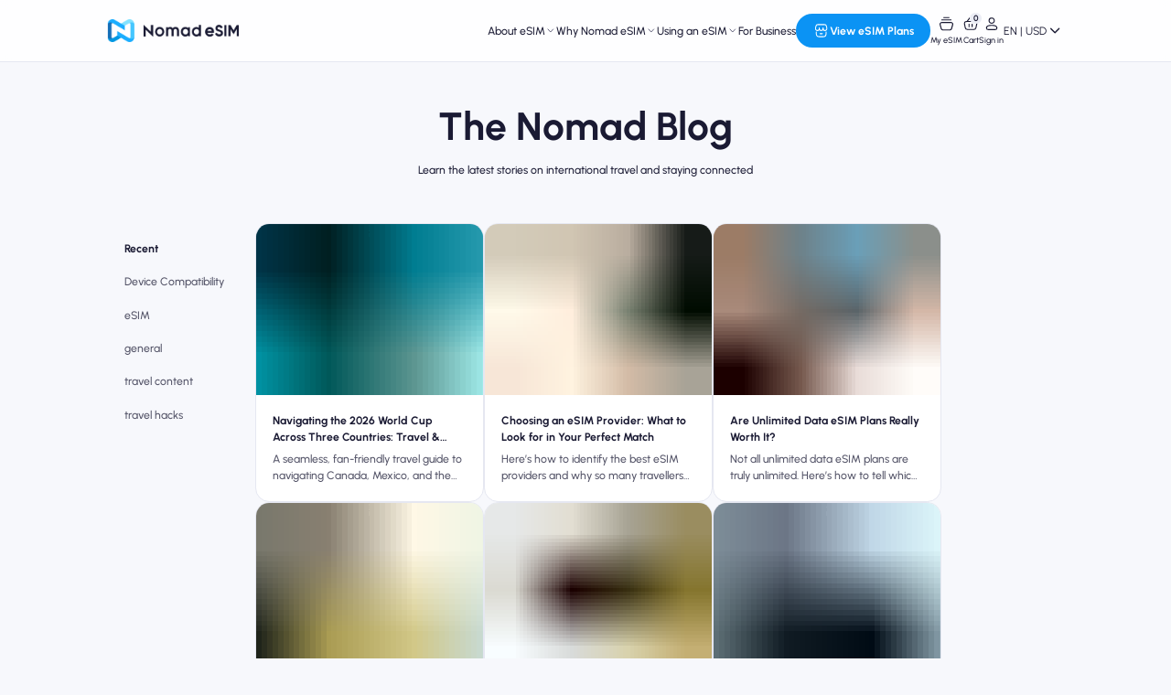

--- FILE ---
content_type: text/html; charset=utf-8
request_url: https://www.nomadesim.com/blog?page=3
body_size: 35982
content:
<!doctype html>
<html lang="en">
  <head>
    <link rel="preload" href="/assets/static/urbanist-latin-wght-normal.D69JTELx.woff2" as="font" type="font/woff2" crossorigin>
    <link rel="modulepreload" href="/assets/entries/pages.Bc1idiKf.js" as="script" type="text/javascript">
    <link rel="modulepreload" href="/assets/chunks/chunk-CM8xng32.js" as="script" type="text/javascript">
    <link rel="modulepreload" href="/assets/chunks/chunk-BXl3LOEh.js" as="script" type="text/javascript">
    <link rel="modulepreload" href="/assets/chunks/chunk-B1hRi5l5.js" as="script" type="text/javascript">
    <link rel="modulepreload" href="/assets/chunks/chunk-JrZqyNdC.js" as="script" type="text/javascript">
    <link rel="modulepreload" href="/assets/static/adjust_smart_script.CYPd5LBm.js" as="script" type="text/javascript">
  <meta charset="utf-8">
<meta name="viewport" content="width=device-width, initial-scale=1">
<title>Nomad eSIM Blog | Smart Travel &amp; Connectivity Tips | Page 3</title>
<link rel="preconnect" href="https://www.googletagmanager.com">
<link rel="preconnect" href="https://cms.getnomad.app">
<link rel="preconnect" href="https://cdn.jsdelivr.net">
<link rel="preconnect" href="https://api.getnomad.app">
<script>
      let theme = window.localStorage.getItem("nomad-color-theme") || "system";
      window.defaultTheme = theme;
      if (theme === "system")
        theme = window.matchMedia("(prefers-color-scheme: light)").matches
          ? "light"
          : "dark";
      document.documentElement.dataset.theme = theme;
    </script>
<style>.nomad-loading{position:fixed;inset:0;overflow:hidden;z-index:9999}.nomad-loading__bg{inset:0;position:absolute;background-color:hsl(var(--color-midnight-300) / .95)}.nomad-loading .boxLoading{width:3.125rem;height:3.125rem;margin:auto;position:absolute;inset:0}.nomad-loading .boxLoading:before{--tw-bg-opacity: 1;background-color:hsl(var(--color-blue-400) / var(--tw-bg-opacity, 1));content:"";width:3.125rem;height:.3125rem;opacity:.1;position:absolute;top:3.6875rem;left:0;border-radius:50%;animation:shadow .5s linear infinite}.nomad-loading .boxLoading:after{--tw-bg-opacity: 1;background-color:hsl(var(--color-blue-400) / var(--tw-bg-opacity, 1));content:"";width:3.125rem;height:3.125rem;animation:animate .5s linear infinite;position:absolute;top:0;left:0;border-radius:3px}@keyframes animate{17%{border-bottom-right-radius:3px}25%{transform:translateY(.5625rem) rotate(22.5deg)}50%{transform:translateY(1.125rem) scaleY(.9) rotate(45deg);border-bottom-right-radius:2.5rem}75%{transform:translateY(.5625rem) rotate(67.5deg)}to{transform:translateY(0) rotate(90deg)}}@keyframes shadow{0%,to{transform:scale(1)}50%{transform:scaleX(1.2)}}*,:before,:after{--tw-border-spacing-x: 0;--tw-border-spacing-y: 0;--tw-translate-x: 0;--tw-translate-y: 0;--tw-rotate: 0;--tw-skew-x: 0;--tw-skew-y: 0;--tw-scale-x: 1;--tw-scale-y: 1;--tw-pan-x: ;--tw-pan-y: ;--tw-pinch-zoom: ;--tw-scroll-snap-strictness: proximity;--tw-gradient-from-position: ;--tw-gradient-via-position: ;--tw-gradient-to-position: ;--tw-ordinal: ;--tw-slashed-zero: ;--tw-numeric-figure: ;--tw-numeric-spacing: ;--tw-numeric-fraction: ;--tw-ring-inset: ;--tw-ring-offset-width: 0px;--tw-ring-offset-color: #fff;--tw-ring-color: rgb(147 197 253 / .5);--tw-ring-offset-shadow: 0 0 #0000;--tw-ring-shadow: 0 0 #0000;--tw-shadow: 0 0 #0000;--tw-shadow-colored: 0 0 #0000;--tw-blur: ;--tw-brightness: ;--tw-contrast: ;--tw-grayscale: ;--tw-hue-rotate: ;--tw-invert: ;--tw-saturate: ;--tw-sepia: ;--tw-drop-shadow: ;--tw-backdrop-blur: ;--tw-backdrop-brightness: ;--tw-backdrop-contrast: ;--tw-backdrop-grayscale: ;--tw-backdrop-hue-rotate: ;--tw-backdrop-invert: ;--tw-backdrop-opacity: ;--tw-backdrop-saturate: ;--tw-backdrop-sepia: ;--tw-contain-size: ;--tw-contain-layout: ;--tw-contain-paint: ;--tw-contain-style: }::backdrop{--tw-border-spacing-x: 0;--tw-border-spacing-y: 0;--tw-translate-x: 0;--tw-translate-y: 0;--tw-rotate: 0;--tw-skew-x: 0;--tw-skew-y: 0;--tw-scale-x: 1;--tw-scale-y: 1;--tw-pan-x: ;--tw-pan-y: ;--tw-pinch-zoom: ;--tw-scroll-snap-strictness: proximity;--tw-gradient-from-position: ;--tw-gradient-via-position: ;--tw-gradient-to-position: ;--tw-ordinal: ;--tw-slashed-zero: ;--tw-numeric-figure: ;--tw-numeric-spacing: ;--tw-numeric-fraction: ;--tw-ring-inset: ;--tw-ring-offset-width: 0px;--tw-ring-offset-color: #fff;--tw-ring-color: rgb(147 197 253 / .5);--tw-ring-offset-shadow: 0 0 #0000;--tw-ring-shadow: 0 0 #0000;--tw-shadow: 0 0 #0000;--tw-shadow-colored: 0 0 #0000;--tw-blur: ;--tw-brightness: ;--tw-contrast: ;--tw-grayscale: ;--tw-hue-rotate: ;--tw-invert: ;--tw-saturate: ;--tw-sepia: ;--tw-drop-shadow: ;--tw-backdrop-blur: ;--tw-backdrop-brightness: ;--tw-backdrop-contrast: ;--tw-backdrop-grayscale: ;--tw-backdrop-hue-rotate: ;--tw-backdrop-invert: ;--tw-backdrop-opacity: ;--tw-backdrop-saturate: ;--tw-backdrop-sepia: ;--tw-contain-size: ;--tw-contain-layout: ;--tw-contain-paint: ;--tw-contain-style: }*,:before,:after{box-sizing:border-box;border-width:0;border-style:solid;border-color:currentColor}:before,:after{--tw-content: ""}html,:host{line-height:1.5;-webkit-text-size-adjust:100%;-moz-tab-size:4;-o-tab-size:4;tab-size:4;font-family:ui-sans-serif,system-ui,sans-serif,"Apple Color Emoji","Segoe UI Emoji",Segoe UI Symbol,"Noto Color Emoji";font-feature-settings:normal;font-variation-settings:normal;-webkit-tap-highlight-color:transparent}body{margin:0;line-height:inherit}hr{height:0;color:inherit;border-top-width:1px}abbr:where([title]){-webkit-text-decoration:underline dotted;text-decoration:underline dotted}h1,h2,h3,h4,h5,h6{font-size:inherit;font-weight:inherit}a{color:inherit;text-decoration:inherit}b,strong{font-weight:bolder}code,kbd,samp,pre{font-family:ui-monospace,SFMono-Regular,Menlo,Monaco,Consolas,Liberation Mono,Courier New,monospace;font-feature-settings:normal;font-variation-settings:normal;font-size:1em}small{font-size:80%}sub,sup{font-size:75%;line-height:0;position:relative;vertical-align:baseline}sub{bottom:-.25em}sup{top:-.5em}table{text-indent:0;border-color:inherit;border-collapse:collapse}button,input,optgroup,select,textarea{font-family:inherit;font-feature-settings:inherit;font-variation-settings:inherit;font-size:100%;font-weight:inherit;line-height:inherit;letter-spacing:inherit;color:inherit;margin:0;padding:0}button,select{text-transform:none}button,input:where([type=button]),input:where([type=reset]),input:where([type=submit]){-webkit-appearance:button;background-color:transparent;background-image:none}:-moz-focusring{outline:auto}:-moz-ui-invalid{box-shadow:none}progress{vertical-align:baseline}::-webkit-inner-spin-button,::-webkit-outer-spin-button{height:auto}[type=search]{-webkit-appearance:textfield;outline-offset:-2px}::-webkit-search-decoration{-webkit-appearance:none}::-webkit-file-upload-button{-webkit-appearance:button;font:inherit}summary{display:list-item}blockquote,dl,dd,h1,h2,h3,h4,h5,h6,hr,figure,p,pre{margin:0}fieldset{margin:0;padding:0}legend{padding:0}ol,ul,menu{list-style:none;margin:0;padding:0}dialog{padding:0}textarea{resize:vertical}input::-moz-placeholder,textarea::-moz-placeholder{opacity:1;color:#9ca3af}input::placeholder,textarea::placeholder{opacity:1;color:#9ca3af}button,[role=button]{cursor:pointer}:disabled{cursor:default}img,svg,video,canvas,audio,iframe,embed,object{display:block;vertical-align:middle}img,video{max-width:100%;height:auto}[hidden]:where(:not([hidden=until-found])){display:none}:root{--color-white: 0 0% 100%;--color-white-imu: 0 0% 100%;--color-midnight-100: 230 15% 54%;--color-midnight-300: 240 21% 26%;--color-midnight-350: 240 21% 24%;--color-midnight-400: 238 27% 21%;--color-midnight-500: 238 28% 20%;--color-midnight-600: 238 30% 18%;--color-midnight-800: 238 33% 15%;--color-midnight-imu: 238 33% 15%;--color-gray-100: 221 15% 79%;--color-gray-150: 221 16% 68%;--color-gray-300: 223 9% 54%;--color-blue-400: 204 100% 44%;--color-red-200: 5 83% 86%;--color-ginger-200: 32 100% 83%;--color-ginger-300: 32 97% 77%;--color-ginger-imu: 32 97% 77%;--color-teal-200: 187 32% 78%;--color-teal-300: 186 36% 52%;--color-lavander-200: 240 68% 88%;--color-lavander-300: 236 64% 70%;--color-shadow-gray350: 238 37% 13%;--color-primary-300: 205 100% 55%;--color-primary-400: 205 91% 50%;--color-primary-600: 208 100% 38%;--color-secondary-300: 206 100% 90%;--color-secondary-400: 205 100% 95%;--color-secondary-500: 206 57% 76%;--color-grayscale-100: 238 33% 15%;--color-grayscale-200: 238 27% 21%;--color-grayscale-300: 240 21% 25%;--color-grayscale-400: 240 20% 34%;--color-grayscale-0: 238 28% 20%;--color-text-800: 0 0% 100%;--color-text-700: 228 50% 96%;--color-text-600: 228 21% 87%;--color-text-500: 225 18% 82%;--color-text-0: 238 33% 15%;--color-text-imu: 238 33% 15%;--color-text-imu-0: 0 0% 100%;--color-red-100: 1 100% 95%;--color-red-300: 0 100% 75%;--color-red-500: 1 100% 63%;--color-orange-100: 27 93% 95%;--color-orange-300: 27 100% 75%;--color-orange-500: 27 99% 62%;--color-yellow-100: 46 100% 95%;--color-yellow-300: 46 100% 78%;--color-yellow-500: 46 100% 63%;--color-green-100: 124 31% 85%;--color-green-300: 125 52% 58%;--color-green-500: 126 60% 44%;--color-blue-100: 206 100% 95%;--color-blue-300: 205 100% 71%;--color-blue-500: 205 82% 49%;--color-purple-100: 248 100% 95%;--color-purple-300: 248 100% 86%;--color-purple-500: 248 74% 61%;--color-pink-100: 327 71% 93%;--color-pink-300: 328 89% 82%;--color-pink-500: 327 94% 66%;color-scheme:dark;--nomad-toast-top: 7.25rem}:root[data-theme=light]{--color-white: 238 33% 15%;--color-midnight-100: 229 15% 64%;--color-midnight-300: 229 38% 94%;--color-midnight-350: 227 39% 95%;--color-midnight-400: 231 41% 97%;--color-midnight-500: 231 64% 98%;--color-midnight-600: 230 100% 99%;--color-midnight-800: 0 0% 100%;--color-gray-100: 240 16% 37%;--color-gray-150: 221 16% 68%;--color-gray-300: 223 9% 54%;--color-blue-400: 204 100% 44%;--color-red-200: 5 83% 86%;--color-ginger-200: 32 100% 83%;--color-ginger-300: 32 100% 32%;--color-teal-200: 187 32% 78%;--color-teal-300: 186 61% 24%;--color-lavander-200: 240 68% 88%;--color-lavander-300: 236 34% 42%;--color-shadow-gray350: 237 19% 79%;--color-secondary-300: 205 100% 95%;--color-secondary-400: 205 100% 90%;--color-secondary-500: 206 57% 76%;--color-grayscale-100: 228 49% 98%;--color-grayscale-200: 225 44% 96%;--color-grayscale-300: 228 33% 94%;--color-grayscale-400: 230 29% 92%;--color-grayscale-0: 0 0% 100%;--color-text-800: 238 33% 15%;--color-text-700: 238 18% 26%;--color-text-600: 238 11% 36%;--color-text-500: 238 5% 47%;--color-text-0: 0 0% 100%;--color-red-100: 1 100% 95%;--color-red-300: 0 100% 75%;--color-red-500: 1 100% 63%;--color-orange-100: 27 93% 95%;--color-orange-300: 27 100% 75%;--color-orange-500: 27 99% 62%;--color-yellow-100: 46 100% 95%;--color-yellow-300: 46 100% 78%;--color-yellow-500: 46 100% 63%;--color-green-100: 124 31% 85%;--color-green-300: 125 52% 58%;--color-green-500: 126 60% 44%;--color-blue-100: 206 100% 95%;--color-blue-300: 205 100% 71%;--color-blue-500: 205 82% 49%;--color-purple-100: 248 100% 95%;--color-purple-300: 248 100% 86%;--color-purple-500: 248 74% 61%;--color-pink-100: 327 71% 93%;--color-pink-300: 328 89% 82%;--color-pink-500: 327 94% 66%;color-scheme:light}.\!container{width:100%!important}.container{width:100%}@media (min-width: 640px){.\!container{max-width:40rem!important}.container{max-width:40rem}}@media (min-width: 768px){.\!container{max-width:48rem!important}.container{max-width:48rem}}@media (min-width: 1024px){.\!container{max-width:64rem!important}.container{max-width:64rem}}@media (min-width: 1280px){.\!container{max-width:80rem!important}.container{max-width:80rem}}@media (min-width: 1536px){.\!container{max-width:96rem!important}.container{max-width:96rem}}.heading-4xl{font-size:3.5rem;line-height:3.5rem;font-weight:700}.heading-3xl{font-size:3rem;line-height:3.5rem;font-weight:700}.heading-2xl{font-size:2.5rem;line-height:3rem;font-weight:700}.heading-xl{font-size:2rem;line-height:2.25rem;font-weight:700}.\!heading-l{font-size:1.5rem!important;line-height:2.25rem!important;font-weight:700!important}.heading-l{font-size:1.5rem;line-height:2.25rem;font-weight:700}.\!heading-m{font-size:1rem!important;line-height:1.5rem!important;font-weight:700!important}.heading-m{font-size:1rem;line-height:1.5rem;font-weight:700}.heading-s{font-size:.75rem;line-height:1rem;font-weight:700}.\!body-l{font-size:1.5rem!important;line-height:2.25rem!important;font-weight:500!important}.body-l{font-size:1.5rem;line-height:2.25rem;font-weight:500}.body-m{font-size:1rem;line-height:1.5rem;font-weight:500}.body-s{font-size:.75rem;line-height:1rem;font-weight:500}.desktop-content{width:105rem;position:relative;left:-9.625rem;padding:0 9.625rem}.mobile-content{width:23.4375rem;position:relative;left:-.9375rem;padding:0 .9375rem}.dialog-content{padding:1.5rem 3rem;width:42.25rem}.toast-wrapper{width:min(80vw,42.25rem)}.toast-content{flex-direction:row}.dialog-content-split{margin:1.5rem -3rem}.pointer-events-none{pointer-events:none}.pointer-events-auto{pointer-events:auto}.visible{visibility:visible}.invisible{visibility:hidden}.collapse{visibility:collapse}.static{position:static}.fixed{position:fixed}.\!absolute{position:absolute!important}.absolute{position:absolute}.relative{position:relative}.sticky{position:sticky}.inset-0{inset:0}.\!top-12{top:3rem!important}.-bottom-0\.5{bottom:-.125rem}.-bottom-2{bottom:-.5rem}.-bottom-5{bottom:-1.25rem}.-left-16{left:-4rem}.-left-3{left:-.75rem}.-left-6{left:-1.5rem}.-left-\[118px\]{left:-7.375rem}.-left-\[150px\]{left:-9.375rem}.-left-\[154px\]{left:-9.625rem}.-right-16{right:-4rem}.-right-\[150px\]{right:-9.375rem}.-top-0\.5{top:-.125rem}.-top-\[205px\]{top:-12.8125rem}.bottom-0{bottom:0}.bottom-10{bottom:2.5rem}.bottom-12{bottom:3rem}.bottom-6{bottom:1.5rem}.bottom-8{bottom:2rem}.bottom-\[-12px\]{bottom:-.75rem}.bottom-\[64px\]{bottom:4rem}.bottom-\[68px\]{bottom:4.25rem}.bottom-\[6px\]{bottom:.375rem}.bottom-\[96px\]{bottom:6rem}.bottom-\[calc\(var\(--smartbanner-height\)\+env\(safe-area-inset-bottom\)\)\]{bottom:calc(var(--smartbanner-height) + env(safe-area-inset-bottom))}.left-0{left:0}.left-1\/2{left:50%}.left-1\/3{left:33.333333%}.left-2{left:.5rem}.left-2\/3{left:66.666667%}.left-6{left:1.5rem}.left-8{left:2rem}.left-\[116px\]{left:7.25rem}.left-\[11px\]{left:.6875rem}.left-\[131px\]{left:8.1875rem}.left-\[197px\]{left:12.3125rem}.left-\[229px\]{left:14.3125rem}.left-\[249px\]{left:15.5625rem}.left-\[311px\]{left:19.4375rem}.left-\[393px\]{left:24.5625rem}.left-\[41px\]{left:2.5625rem}.left-\[50\%\]{left:50%}.left-\[507px\]{left:31.6875rem}.left-\[610px\]{left:38.125rem}.left-\[6px\]{left:.375rem}.left-\[740px\]{left:46.25rem}.left-\[94px\]{left:5.875rem}.left-\[calc\(50\%-143px\)\]{left:calc(50% - 8.9375rem)}.left-l{left:1.5rem}.right-0{right:0}.right-2{right:.5rem}.right-4{right:1rem}.right-6{right:1.5rem}.right-8{right:2rem}.right-\[684px\]{right:42.75rem}.right-\[740px\]{right:46.25rem}.right-l{right:1.5rem}.top-0{top:0}.top-1{top:.25rem}.top-1\/2{top:50%}.top-14{top:3.5rem}.top-2{top:.5rem}.top-3{top:.75rem}.top-4{top:1rem}.top-6{top:1.5rem}.top-7{top:1.75rem}.top-8{top:2rem}.top-\[-3px\]{top:-3px}.top-\[108px\]{top:6.75rem}.top-\[167px\]{top:10.4375rem}.top-\[17px\]{top:1.0625rem}.top-\[206px\]{top:12.875rem}.top-\[209px\]{top:13.0625rem}.top-\[220px\]{top:13.75rem}.top-\[255px\]{top:15.9375rem}.top-\[321px\]{top:20.0625rem}.top-\[323px\]{top:20.1875rem}.top-\[36px\]{top:2.25rem}.top-\[40\%\]{top:40%}.top-\[44px\]{top:2.75rem}.top-\[50\%\]{top:50%}.top-\[70px\]{top:4.375rem}.top-\[76px\]{top:4.75rem}.top-\[80px\]{top:5rem}.top-\[85px\]{top:5.3125rem}.top-\[88px\]{top:5.5rem}.top-\[calc\(50\%-143px\)\]{top:calc(50% - 8.9375rem)}.top-\[var\(--nomad-toast-top\)\]{top:var(--nomad-toast-top)}.top-l{top:1.5rem}.top-m{top:1.25rem}.top-xs{top:.75rem}.\!z-\[70\]{z-index:70!important}.-z-10{z-index:-10}.-z-\[1\]{z-index:-1}.z-0{z-index:0}.z-10{z-index:10}.z-30{z-index:30}.z-50{z-index:50}.z-\[-1\]{z-index:-1}.z-\[10\]{z-index:10}.z-\[1\]{z-index:1}.z-\[2\]{z-index:2}.z-\[3\]{z-index:3}.z-\[51\]{z-index:51}.z-\[60\]{z-index:60}.z-\[70\]{z-index:70}.z-\[8\]{z-index:8}.z-\[9\]{z-index:9}.-order-1{order:-1}.order-last{order:9999}.float-end{float:inline-end}.float-right{float:right}.m-1{margin:.25rem}.m-\[2px\]{margin:2px}.m-\[5px\]{margin:.3125rem}.m-\[6px\]{margin:.375rem}.m-auto{margin:auto}.-mx-6{margin-left:-1.5rem;margin-right:-1.5rem}.mx-1{margin-left:.25rem;margin-right:.25rem}.mx-2\.5{margin-left:.625rem;margin-right:.625rem}.mx-3{margin-left:.75rem;margin-right:.75rem}.mx-5{margin-left:1.25rem;margin-right:1.25rem}.mx-6{margin-left:1.5rem;margin-right:1.5rem}.mx-8{margin-left:2rem;margin-right:2rem}.mx-auto{margin-left:auto;margin-right:auto}.mx-l{margin-left:1.5rem;margin-right:1.5rem}.mx-xl{margin-left:2rem;margin-right:2rem}.my-0{margin-top:0;margin-bottom:0}.my-1{margin-top:.25rem;margin-bottom:.25rem}.my-10{margin-top:2.5rem;margin-bottom:2.5rem}.my-12{margin-top:3rem;margin-bottom:3rem}.my-2{margin-top:.5rem;margin-bottom:.5rem}.my-20{margin-top:5rem;margin-bottom:5rem}.my-3{margin-top:.75rem;margin-bottom:.75rem}.my-32{margin-top:8rem;margin-bottom:8rem}.my-4{margin-top:1rem;margin-bottom:1rem}.my-4xl{margin-top:5rem;margin-bottom:5rem}.my-5{margin-top:1.25rem;margin-bottom:1.25rem}.my-6{margin-top:1.5rem;margin-bottom:1.5rem}.my-8{margin-top:2rem;margin-bottom:2rem}.my-l{margin-top:1.5rem;margin-bottom:1.5rem}.my-xs{margin-top:.75rem;margin-bottom:.75rem}.my-xxl{margin-top:3rem;margin-bottom:3rem}.\!mb-0{margin-bottom:0!important}.\!mb-10{margin-bottom:2.5rem!important}.\!mb-3{margin-bottom:.75rem!important}.-mr-4{margin-right:-1rem}.mb-0{margin-bottom:0}.mb-1{margin-bottom:.25rem}.mb-10{margin-bottom:2.5rem}.mb-12{margin-bottom:3rem}.mb-2{margin-bottom:.5rem}.mb-2\.5{margin-bottom:.625rem}.mb-20{margin-bottom:5rem}.mb-3{margin-bottom:.75rem}.mb-4{margin-bottom:1rem}.mb-5{margin-bottom:1.25rem}.mb-6{margin-bottom:1.5rem}.mb-8{margin-bottom:2rem}.mb-\[56px\]{margin-bottom:3.5rem}.mb-l{margin-bottom:1.5rem}.mb-s{margin-bottom:1rem}.mb-xl{margin-bottom:2rem}.mb-xs{margin-bottom:.75rem}.mb-xxl{margin-bottom:3rem}.mb-xxs{margin-bottom:.5rem}.ml-1{margin-left:.25rem}.ml-12{margin-left:3rem}.ml-2{margin-left:.5rem}.ml-3{margin-left:.75rem}.ml-4{margin-left:1rem}.ml-5{margin-left:1.25rem}.ml-6{margin-left:1.5rem}.ml-\[15px\]{margin-left:.9375rem}.ml-\[358px\]{margin-left:22.375rem}.ml-auto{margin-left:auto}.ml-l{margin-left:1.5rem}.ml-xs{margin-left:.75rem}.ml-xxs{margin-left:.5rem}.ml-xxxl{margin-left:4rem}.ml-xxxs{margin-left:.25rem}.mr-0{margin-right:0}.mr-1{margin-right:.25rem}.mr-2{margin-right:.5rem}.mr-3{margin-right:.75rem}.mr-4{margin-right:1rem}.mr-5{margin-right:1.25rem}.mr-6{margin-right:1.5rem}.mr-8{margin-right:2rem}.mr-\[10px\]{margin-right:.625rem}.mr-\[50px\]{margin-right:3.125rem}.mr-l{margin-right:1.5rem}.mr-m{margin-right:1.25rem}.mr-xl{margin-right:2rem}.mr-xs{margin-right:.75rem}.mr-xxs{margin-right:.5rem}.mr-xxxs{margin-right:.25rem}.mt-0{margin-top:0}.mt-1{margin-top:.25rem}.mt-10{margin-top:2.5rem}.mt-12{margin-top:3rem}.mt-16{margin-top:4rem}.mt-2{margin-top:.5rem}.mt-2\.5{margin-top:.625rem}.mt-20{margin-top:5rem}.mt-3{margin-top:.75rem}.mt-4{margin-top:1rem}.mt-4xl{margin-top:5rem}.mt-5{margin-top:1.25rem}.mt-6{margin-top:1.5rem}.mt-8{margin-top:2rem}.mt-\[150px\]{margin-top:9.375rem}.mt-\[300px\]{margin-top:18.75rem}.mt-\[6px\]{margin-top:.375rem}.mt-l{margin-top:1.5rem}.mt-m{margin-top:1.25rem}.mt-s{margin-top:1rem}.mt-xl{margin-top:2rem}.mt-xs{margin-top:.75rem}.mt-xxl{margin-top:3rem}.mt-xxs{margin-top:.5rem}.mt-xxxl{margin-top:4rem}.mt-xxxs{margin-top:.25rem}.box-border{box-sizing:border-box}.box-content{box-sizing:content-box}.line-clamp-1{overflow:hidden;display:-webkit-box;-webkit-box-orient:vertical;-webkit-line-clamp:1}.line-clamp-2{overflow:hidden;display:-webkit-box;-webkit-box-orient:vertical;-webkit-line-clamp:2}.line-clamp-5{overflow:hidden;display:-webkit-box;-webkit-box-orient:vertical;-webkit-line-clamp:5}.\!block{display:block!important}.block{display:block}.\!inline-block{display:inline-block!important}.inline-block{display:inline-block}.flex{display:flex}.inline-flex{display:inline-flex}.table{display:table}.flow-root{display:flow-root}.grid{display:grid}.hidden{display:none}.\!h-6{height:1.5rem!important}.h-0{height:0px}.h-0\.5{height:.125rem}.h-1\.5{height:.375rem}.h-10{height:2.5rem}.h-11{height:2.75rem}.h-12{height:3rem}.h-14{height:3.5rem}.h-16{height:4rem}.h-2{height:.5rem}.h-2\.5{height:.625rem}.h-20{height:5rem}.h-24{height:6rem}.h-4{height:1rem}.h-40{height:10rem}.h-5{height:1.25rem}.h-56{height:14rem}.h-6{height:1.5rem}.h-8{height:2rem}.h-9{height:2.25rem}.h-\[100px\]{height:6.25rem}.h-\[102px\]{height:6.375rem}.h-\[120px\]{height:7.5rem}.h-\[124px\]{height:7.75rem}.h-\[136px\]{height:8.5rem}.h-\[13px\]{height:.8125rem}.h-\[140px\]{height:8.75rem}.h-\[142px\]{height:8.875rem}.h-\[144px\]{height:9rem}.h-\[148px\]{height:9.25rem}.h-\[150px\]{height:9.375rem}.h-\[154px\]{height:9.625rem}.h-\[160px\]{height:10rem}.h-\[168px\]{height:10.5rem}.h-\[170px\]{height:10.625rem}.h-\[17px\]{height:1.0625rem}.h-\[180px\]{height:11.25rem}.h-\[18px\]{height:1.125rem}.h-\[1px\]{height:1px}.h-\[200px\]{height:12.5rem}.h-\[208px\]{height:13rem}.h-\[20px\]{height:1.25rem}.h-\[212px\]{height:13.25rem}.h-\[22px\]{height:1.375rem}.h-\[246px\]{height:15.375rem}.h-\[264px\]{height:16.5rem}.h-\[265px\]{height:16.5625rem}.h-\[272px\]{height:17rem}.h-\[276px\]{height:17.25rem}.h-\[27px\]{height:1.6875rem}.h-\[286px\]{height:17.875rem}.h-\[288px\]{height:18rem}.h-\[28px\]{height:1.75rem}.h-\[296px\]{height:18.5rem}.h-\[2px\]{height:2px}.h-\[300px\]{height:18.75rem}.h-\[30px\]{height:1.875rem}.h-\[31px\]{height:1.9375rem}.h-\[320px\]{height:20rem}.h-\[328px\]{height:20.5rem}.h-\[332px\]{height:20.75rem}.h-\[333px\]{height:20.8125rem}.h-\[334px\]{height:20.875rem}.h-\[336px\]{height:21rem}.h-\[339px\]{height:21.1875rem}.h-\[340px\]{height:21.25rem}.h-\[34px\]{height:2.125rem}.h-\[360px\]{height:22.5rem}.h-\[384px\]{height:24rem}.h-\[396px\]{height:24.75rem}.h-\[398px\]{height:24.875rem}.h-\[400px\]{height:25rem}.h-\[406px\]{height:25.375rem}.h-\[40px\]{height:2.5rem}.h-\[41\.3px\]{height:2.58125rem}.h-\[428px\]{height:26.75rem}.h-\[42px\]{height:2.625rem}.h-\[432px\]{height:27rem}.h-\[433px\]{height:27.0625rem}.h-\[43px\]{height:2.6875rem}.h-\[444px\]{height:27.75rem}.h-\[44px\]{height:2.75rem}.h-\[450px\]{height:28.125rem}.h-\[458px\]{height:28.625rem}.h-\[464px\]{height:29rem}.h-\[471px\]{height:29.4375rem}.h-\[480px\]{height:30rem}.h-\[48px\]{height:3rem}.h-\[496px\]{height:31rem}.h-\[500px\]{height:31.25rem}.h-\[50px\]{height:3.125rem}.h-\[519px\]{height:32.4375rem}.h-\[520px\]{height:32.5rem}.h-\[54px\]{height:3.375rem}.h-\[560px\]{height:35rem}.h-\[56px\]{height:3.5rem}.h-\[580px\]{height:36.25rem}.h-\[588px\]{height:36.75rem}.h-\[58px\]{height:3.625rem}.h-\[592px\]{height:37rem}.h-\[640px\]{height:40rem}.h-\[64px\]{height:4rem}.h-\[651px\]{height:40.6875rem}.h-\[658px\]{height:41.125rem}.h-\[674px\]{height:42.125rem}.h-\[68px\]{height:4.25rem}.h-\[720px\]{height:45rem}.h-\[72px\]{height:4.5rem}.h-\[789px\]{height:49.3125rem}.h-\[800px\]{height:50rem}.h-\[80px\]{height:5rem}.h-\[84px\]{height:5.25rem}.h-\[88px\]{height:5.5rem}.h-\[900px\]{height:56.25rem}.h-\[94px\]{height:5.875rem}.h-\[96px\]{height:6rem}.h-\[calc\(100\%-140px\)\]{height:calc(100% - 8.75rem)}.h-\[calc\(100\%-88px\)\]{height:calc(100% - 5.5rem)}.h-\[calc\(100vh-85px\)\]{height:calc(100vh - 5.3125rem)}.h-auto{height:auto}.h-fit{height:-moz-fit-content;height:fit-content}.h-full{height:100%}.h-px{height:1px}.h-screen{height:100vh}.max-h-\[23vh\]{max-height:23vh}.max-h-\[26vh\]{max-height:26vh}.max-h-\[30vh\]{max-height:30vh}.max-h-\[400px\]{max-height:25rem}.max-h-\[440px\]{max-height:27.5rem}.max-h-\[80vh\]{max-height:80vh}.max-h-\[calc\(100vh-100px\)\]{max-height:calc(100vh - 6.25rem)}.max-h-\[calc\(100vh-280px\)\]{max-height:calc(100vh - 17.5rem)}.max-h-\[calc\(100vh-360px\)\]{max-height:calc(100vh - 22.5rem)}.max-h-\[calc\(100vh-420px\)\]{max-height:calc(100vh - 26.25rem)}.max-h-\[calc\(23vh-56px\)\]{max-height:calc(23vh - 3.5rem)}.max-h-screen{max-height:100vh}.min-h-0{min-height:0px}.min-h-12{min-height:3rem}.min-h-\[160px\]{min-height:10rem}.min-h-\[200px\]{min-height:12.5rem}.min-h-\[288px\]{min-height:18rem}.min-h-\[328px\]{min-height:20.5rem}.min-h-\[68px\]{min-height:4.25rem}.min-h-\[80vh\]{min-height:80vh}.min-h-\[900px\]{min-height:56.25rem}.min-h-\[calc\(100vh-168px\)\]{min-height:calc(100vh - 10.5rem)}.min-h-\[calc\(100vh-545px\)\]{min-height:calc(100vh - 34.0625rem)}.min-h-\[calc\(100vh-675px\)\]{min-height:calc(100vh - 42.1875rem)}.min-h-full{min-height:100%}.\!w-6{width:1.5rem!important}.\!w-full{width:100%!important}.w-0{width:0px}.w-0\.5{width:.125rem}.w-1\/2{width:50%}.w-1\/3{width:33.333333%}.w-1\/4{width:25%}.w-10{width:2.5rem}.w-11{width:2.75rem}.w-12{width:3rem}.w-14{width:3.5rem}.w-16{width:4rem}.w-2{width:.5rem}.w-2\.5{width:.625rem}.w-2\/3{width:66.666667%}.w-20{width:5rem}.w-28{width:7rem}.w-3\/5{width:60%}.w-4{width:1rem}.w-4\/5{width:80%}.w-40{width:10rem}.w-5{width:1.25rem}.w-52{width:13rem}.w-6{width:1.5rem}.w-8{width:2rem}.w-9{width:2.25rem}.w-\[1020px\]{width:63.75rem}.w-\[102px\]{width:6.375rem}.w-\[1044px\]{width:65.25rem}.w-\[1050px\]{width:65.625rem}.w-\[1100px\]{width:68.75rem}.w-\[112px\]{width:7rem}.w-\[1140px\]{width:71.25rem}.w-\[120px\]{width:7.5rem}.w-\[122px\]{width:7.625rem}.w-\[124px\]{width:7.75rem}.w-\[1280px\]{width:80rem}.w-\[128px\]{width:8rem}.w-\[1300px\]{width:81.25rem}.w-\[135px\]{width:8.4375rem}.w-\[1372px\]{width:85.75rem}.w-\[140px\]{width:8.75rem}.w-\[142px\]{width:8.875rem}.w-\[144px\]{width:9rem}.w-\[147px\]{width:9.1875rem}.w-\[155px\]{width:9.6875rem}.w-\[1562px\]{width:97.625rem}.w-\[158px\]{width:9.875rem}.w-\[160px\]{width:10rem}.w-\[165px\]{width:10.3125rem}.w-\[168px\]{width:10.5rem}.w-\[180px\]{width:11.25rem}.w-\[181px\]{width:11.3125rem}.w-\[184px\]{width:11.5rem}.w-\[185px\]{width:11.5625rem}.w-\[188px\]{width:11.75rem}.w-\[18px\]{width:1.125rem}.w-\[190px\]{width:11.875rem}.w-\[19px\]{width:1.1875rem}.w-\[1px\]{width:1px}.w-\[200px\]{width:12.5rem}.w-\[208px\]{width:13rem}.w-\[212px\]{width:13.25rem}.w-\[216px\]{width:13.5rem}.w-\[21px\]{width:1.3125rem}.w-\[222px\]{width:13.875rem}.w-\[225\.3px\]{width:14.08125rem}.w-\[237px\]{width:14.8125rem}.w-\[240px\]{width:15rem}.w-\[252px\]{width:15.75rem}.w-\[256px\]{width:16rem}.w-\[258px\]{width:16.125rem}.w-\[260px\]{width:16.25rem}.w-\[265px\]{width:16.5625rem}.w-\[270px\]{width:16.875rem}.w-\[275px\]{width:17.1875rem}.w-\[278px\]{width:17.375rem}.w-\[279px\]{width:17.4375rem}.w-\[280px\]{width:17.5rem}.w-\[282px\]{width:17.625rem}.w-\[286px\]{width:17.875rem}.w-\[28px\]{width:1.75rem}.w-\[296px\]{width:18.5rem}.w-\[300px\]{width:18.75rem}.w-\[30px\]{width:1.875rem}.w-\[312\.6px\]{width:19.5375rem}.w-\[313px\]{width:19.5625rem}.w-\[328px\]{width:20.5rem}.w-\[336px\]{width:21rem}.w-\[342px\]{width:21.375rem}.w-\[348px\]{width:21.75rem}.w-\[34px\]{width:2.125rem}.w-\[353\]{width:353}.w-\[353px\]{width:22.0625rem}.w-\[360px\]{width:22.5rem}.w-\[365px\]{width:22.8125rem}.w-\[396px\]{width:24.75rem}.w-\[410px\]{width:25.625rem}.w-\[414px\]{width:25.875rem}.w-\[420px\]{width:26.25rem}.w-\[422px\]{width:26.375rem}.w-\[42px\]{width:2.625rem}.w-\[43px\]{width:2.6875rem}.w-\[444px\]{width:27.75rem}.w-\[44px\]{width:2.75rem}.w-\[456px\]{width:28.5rem}.w-\[45px\]{width:2.8125rem}.w-\[464px\]{width:29rem}.w-\[48\%\]{width:48%}.w-\[48px\]{width:3rem}.w-\[492px\]{width:30.75rem}.w-\[502px\]{width:31.375rem}.w-\[516px\]{width:32.25rem}.w-\[520px\]{width:32.5rem}.w-\[544px\]{width:34rem}.w-\[550px\]{width:34.375rem}.w-\[560px\]{width:35rem}.w-\[572px\]{width:35.75rem}.w-\[576px\]{width:36rem}.w-\[580px\]{width:36.25rem}.w-\[598px\]{width:37.375rem}.w-\[600px\]{width:37.5rem}.w-\[60px\]{width:3.75rem}.w-\[628px\]{width:39.25rem}.w-\[632px\]{width:39.5rem}.w-\[636px\]{width:39.75rem}.w-\[640px\]{width:40rem}.w-\[648px\]{width:40.5rem}.w-\[64px\]{width:4rem}.w-\[654px\]{width:40.875rem}.w-\[657px\]{width:41.0625rem}.w-\[658px\]{width:41.125rem}.w-\[662px\]{width:41.375rem}.w-\[66px\]{width:4.125rem}.w-\[674px\]{width:42.125rem}.w-\[676px\]{width:42.25rem}.w-\[678px\]{width:42.375rem}.w-\[680px\]{width:42.5rem}.w-\[686px\]{width:42.875rem}.w-\[68px\]{width:4.25rem}.w-\[700px\]{width:43.75rem}.w-\[716px\]{width:44.75rem}.w-\[72px\]{width:4.5rem}.w-\[760px\]{width:47.5rem}.w-\[792px\]{width:49.5rem}.w-\[80px\]{width:5rem}.w-\[84\%\]{width:84%}.w-\[848px\]{width:53rem}.w-\[84px\]{width:5.25rem}.w-\[892px\]{width:55.75rem}.w-\[90\%\]{width:90%}.w-\[900px\]{width:56.25rem}.w-\[908px\]{width:56.75rem}.w-\[940px\]{width:58.75rem}.w-\[960px\]{width:60rem}.w-\[96px\]{width:6rem}.w-\[996px\]{width:62.25rem}.w-\[calc\(100\%\+15px\)\]{width:calc(100% + .9375rem)}.w-\[calc\(100\%-24px\)\]{width:calc(100% - 1.5rem)}.w-\[calc\(100\%-72px\)\]{width:calc(100% - 4.5rem)}.w-\[calc\(50\%-106px\)\]{width:calc(50% - 6.625rem)}.w-\[calc\(50\%-10px\)\]{width:calc(50% - .625rem)}.w-\[var\(--reka-select-trigger-width\)\]{width:var(--reka-select-trigger-width)}.w-auto{width:auto}.w-content-max-width{width:85.75rem}.w-desktop{width:105rem}.w-fit{width:-moz-fit-content;width:fit-content}.w-full{width:100%}.w-max{width:-moz-max-content;width:max-content}.w-px{width:1px}.w-screen{width:100vw}.min-w-10{min-width:2.5rem}.min-w-\[12px\]{min-width:.75rem}.min-w-\[328px\]{min-width:20.5rem}.min-w-fit{min-width:-moz-fit-content;min-width:fit-content}.min-w-full{min-width:100%}.max-w-80{max-width:20rem}.max-w-\[100\%\]{max-width:100%}.max-w-\[100px\]{max-width:6.25rem}.max-w-\[240px\]{max-width:15rem}.max-w-\[353px\]{max-width:22.0625rem}.max-w-\[444px\]{max-width:27.75rem}.max-w-\[829px\]{max-width:51.8125rem}.max-w-full{max-width:100%}.max-w-none{max-width:none}.flex-1{flex:1 1 0%}.flex-auto{flex:1 1 auto}.flex-none{flex:none}.flex-shrink{flex-shrink:1}.flex-shrink-0,.shrink-0{flex-shrink:0}.flex-grow,.grow{flex-grow:1}.border-collapse{border-collapse:collapse}.origin-center{transform-origin:center}.-translate-x-1\/2{--tw-translate-x: -50%;transform:translate(var(--tw-translate-x),var(--tw-translate-y)) rotate(var(--tw-rotate)) skew(var(--tw-skew-x)) skewY(var(--tw-skew-y)) scaleX(var(--tw-scale-x)) scaleY(var(--tw-scale-y))}.translate-x-7{--tw-translate-x: 1.75rem;transform:translate(var(--tw-translate-x),var(--tw-translate-y)) rotate(var(--tw-rotate)) skew(var(--tw-skew-x)) skewY(var(--tw-skew-y)) scaleX(var(--tw-scale-x)) scaleY(var(--tw-scale-y))}.translate-x-\[-50\%\]{--tw-translate-x: -50%;transform:translate(var(--tw-translate-x),var(--tw-translate-y)) rotate(var(--tw-rotate)) skew(var(--tw-skew-x)) skewY(var(--tw-skew-y)) scaleX(var(--tw-scale-x)) scaleY(var(--tw-scale-y))}.translate-y-\[-50\%\]{--tw-translate-y: -50%;transform:translate(var(--tw-translate-x),var(--tw-translate-y)) rotate(var(--tw-rotate)) skew(var(--tw-skew-x)) skewY(var(--tw-skew-y)) scaleX(var(--tw-scale-x)) scaleY(var(--tw-scale-y))}.-rotate-90{--tw-rotate: -90deg;transform:translate(var(--tw-translate-x),var(--tw-translate-y)) rotate(var(--tw-rotate)) skew(var(--tw-skew-x)) skewY(var(--tw-skew-y)) scaleX(var(--tw-scale-x)) scaleY(var(--tw-scale-y))}.rotate-180{--tw-rotate: 180deg;transform:translate(var(--tw-translate-x),var(--tw-translate-y)) rotate(var(--tw-rotate)) skew(var(--tw-skew-x)) skewY(var(--tw-skew-y)) scaleX(var(--tw-scale-x)) scaleY(var(--tw-scale-y))}.rotate-90{--tw-rotate: 90deg;transform:translate(var(--tw-translate-x),var(--tw-translate-y)) rotate(var(--tw-rotate)) skew(var(--tw-skew-x)) skewY(var(--tw-skew-y)) scaleX(var(--tw-scale-x)) scaleY(var(--tw-scale-y))}.scale-75{--tw-scale-x: .75;--tw-scale-y: .75;transform:translate(var(--tw-translate-x),var(--tw-translate-y)) rotate(var(--tw-rotate)) skew(var(--tw-skew-x)) skewY(var(--tw-skew-y)) scaleX(var(--tw-scale-x)) scaleY(var(--tw-scale-y))}.transform{transform:translate(var(--tw-translate-x),var(--tw-translate-y)) rotate(var(--tw-rotate)) skew(var(--tw-skew-x)) skewY(var(--tw-skew-y)) scaleX(var(--tw-scale-x)) scaleY(var(--tw-scale-y))}@keyframes pulse{50%{opacity:.5}}.animate-pulse{animation:pulse 2s cubic-bezier(.4,0,.6,1) infinite}@keyframes spin{to{transform:rotate(360deg)}}.animate-spin{animation:spin 1s linear infinite}.\!cursor-default{cursor:default!important}.\!cursor-grabbing{cursor:grabbing!important}.\!cursor-not-allowed{cursor:not-allowed!important}.cursor-auto{cursor:auto}.cursor-grab{cursor:grab}.cursor-not-allowed{cursor:not-allowed}.cursor-pointer{cursor:pointer}.cursor-text{cursor:text}.touch-none{touch-action:none}.select-none{-webkit-user-select:none;-moz-user-select:none;user-select:none}.select-text{-webkit-user-select:text;-moz-user-select:text;user-select:text}.select-all{-webkit-user-select:all;-moz-user-select:all;user-select:all}.resize{resize:both}.list-inside{list-style-position:inside}.list-outside{list-style-position:outside}.list-disc{list-style-type:disc}.list-none{list-style-type:none}.appearance-none{-webkit-appearance:none;-moz-appearance:none;appearance:none}.columns-3{-moz-columns:3;columns:3}.break-inside-avoid-column{-moz-column-break-inside:avoid;break-inside:avoid-column}.grid-cols-1{grid-template-columns:repeat(1,minmax(0,1fr))}.grid-cols-2{grid-template-columns:repeat(2,minmax(0,1fr))}.grid-cols-3{grid-template-columns:repeat(3,minmax(0,1fr))}.grid-cols-4{grid-template-columns:repeat(4,minmax(0,1fr))}.grid-cols-\[1fr_160px_160px_160px_100px\]{grid-template-columns:1fr 10rem 10rem 10rem 6.25rem}.grid-cols-\[32px_1fr_160px_160px_160px_100px\]{grid-template-columns:2rem 1fr 10rem 10rem 10rem 6.25rem}.grid-cols-\[calc\(50\%\+6\.375rem\)_calc\(50\%-6\.375rem\)\]{grid-template-columns:calc(50% + 6.375rem) calc(50% - 6.375rem)}.flex-row{flex-direction:row}.flex-row-reverse{flex-direction:row-reverse}.flex-col{flex-direction:column}.flex-wrap{flex-wrap:wrap}.flex-nowrap{flex-wrap:nowrap}.items-start{align-items:flex-start}.items-end{align-items:flex-end}.items-center{align-items:center}.items-stretch{align-items:stretch}.justify-start{justify-content:flex-start}.justify-end{justify-content:flex-end}.justify-center{justify-content:center}.justify-between{justify-content:space-between}.justify-items-stretch{justify-items:stretch}.gap-0{gap:0px}.gap-1{gap:.25rem}.gap-10{gap:2.5rem}.gap-12{gap:3rem}.gap-2{gap:.5rem}.gap-20{gap:5rem}.gap-24{gap:6rem}.gap-3{gap:.75rem}.gap-4{gap:1rem}.gap-5{gap:1.25rem}.gap-6{gap:1.5rem}.gap-8{gap:2rem}.gap-\[14px\]{gap:.875rem}.gap-\[200px\]{gap:12.5rem}.gap-\[20px\]{gap:1.25rem}.gap-l{gap:1.5rem}.gap-m{gap:1.25rem}.gap-px{gap:1px}.gap-s{gap:1rem}.gap-xs{gap:.75rem}.gap-xxs{gap:.5rem}.gap-xxxs{gap:.25rem}.gap-x-1{-moz-column-gap:.25rem;column-gap:.25rem}.gap-x-10{-moz-column-gap:2.5rem;column-gap:2.5rem}.gap-x-2{-moz-column-gap:.5rem;column-gap:.5rem}.gap-x-3{-moz-column-gap:.75rem;column-gap:.75rem}.gap-x-4{-moz-column-gap:1rem;column-gap:1rem}.gap-x-5{-moz-column-gap:1.25rem;column-gap:1.25rem}.gap-x-6{-moz-column-gap:1.5rem;column-gap:1.5rem}.gap-x-8{-moz-column-gap:2rem;column-gap:2rem}.gap-x-\[30px\]{-moz-column-gap:1.875rem;column-gap:1.875rem}.gap-x-\[6px\]{-moz-column-gap:.375rem;column-gap:.375rem}.gap-x-l{-moz-column-gap:1.5rem;column-gap:1.5rem}.gap-x-m{-moz-column-gap:1.25rem;column-gap:1.25rem}.gap-x-s{-moz-column-gap:1rem;column-gap:1rem}.gap-x-xs{-moz-column-gap:.75rem;column-gap:.75rem}.gap-x-xxl{-moz-column-gap:3rem;column-gap:3rem}.gap-x-xxs{-moz-column-gap:.5rem;column-gap:.5rem}.gap-x-xxxs{-moz-column-gap:.25rem;column-gap:.25rem}.gap-y-6{row-gap:1.5rem}.gap-y-xs{row-gap:.75rem}.divide-x>:not([hidden])~:not([hidden]){--tw-divide-x-reverse: 0;border-right-width:calc(1px * var(--tw-divide-x-reverse));border-left-width:calc(1px * calc(1 - var(--tw-divide-x-reverse)))}.divide-y>:not([hidden])~:not([hidden]){--tw-divide-y-reverse: 0;border-top-width:calc(1px * calc(1 - var(--tw-divide-y-reverse)));border-bottom-width:calc(1px * var(--tw-divide-y-reverse))}.divide-midnight-300>:not([hidden])~:not([hidden]){--tw-divide-opacity: 1;border-color:hsl(var(--color-midnight-300) / var(--tw-divide-opacity, 1))}.self-end{align-self:flex-end}.overflow-auto{overflow:auto}.overflow-hidden{overflow:hidden}.overflow-x-auto{overflow-x:auto}.overflow-y-auto{overflow-y:auto}.overflow-x-hidden{overflow-x:hidden}.overflow-y-hidden{overflow-y:hidden}.overflow-y-scroll{overflow-y:scroll}.truncate{overflow:hidden;text-overflow:ellipsis;white-space:nowrap}.text-ellipsis{text-overflow:ellipsis}.whitespace-nowrap{white-space:nowrap}.whitespace-pre{white-space:pre}.whitespace-pre-line{white-space:pre-line}.text-nowrap{text-wrap:nowrap}.text-balance{text-wrap:balance}.break-words{overflow-wrap:break-word}.break-all{word-break:break-all}.\!rounded-2xl{border-radius:1rem!important}.\!rounded-\[12px\]{border-radius:.75rem!important}.\!rounded-lg{border-radius:.5rem!important}.rounded{border-radius:.25rem}.rounded-2xl{border-radius:1rem}.rounded-3xl{border-radius:1.5rem}.rounded-\[0\.5px\]{border-radius:.5px}.rounded-\[10px\]{border-radius:.625rem}.rounded-\[12px\]{border-radius:.75rem}.rounded-\[16px\]{border-radius:1rem}.rounded-\[1px\]{border-radius:1px}.rounded-\[20px\]{border-radius:1.25rem}.rounded-\[240px_0\]{border-radius:15rem 0}.rounded-\[24px\]{border-radius:1.5rem}.rounded-\[32px\]{border-radius:2rem}.rounded-\[34px\]{border-radius:2.125rem}.rounded-\[36px\]{border-radius:2.25rem}.rounded-\[40px\]{border-radius:2.5rem}.rounded-\[48px\]{border-radius:3rem}.rounded-\[64px\]{border-radius:4rem}.rounded-\[86px\]{border-radius:5.375rem}.rounded-\[8px\]{border-radius:.5rem}.rounded-full{border-radius:624.9375rem}.rounded-lg{border-radius:.5rem}.rounded-md{border-radius:.375rem}.rounded-xl{border-radius:.75rem}.rounded-b-\[20px\]{border-bottom-right-radius:1.25rem;border-bottom-left-radius:1.25rem}.rounded-b-\[48px\]{border-bottom-right-radius:3rem;border-bottom-left-radius:3rem}.rounded-l-full{border-top-left-radius:624.9375rem;border-bottom-left-radius:624.9375rem}.rounded-t-\[20px\]{border-top-left-radius:1.25rem;border-top-right-radius:1.25rem}.rounded-t-\[24px\]{border-top-left-radius:1.5rem;border-top-right-radius:1.5rem}.rounded-t-\[80px\]{border-top-left-radius:5rem;border-top-right-radius:5rem}.rounded-bl-\[120px\]{border-bottom-left-radius:7.5rem}.rounded-br-\[120px\]{border-bottom-right-radius:7.5rem}.rounded-br-\[32px\]{border-bottom-right-radius:2rem}.rounded-br-\[48px\]{border-bottom-right-radius:3rem}.rounded-tl-\[32px\]{border-top-left-radius:2rem}.rounded-tl-\[48px\]{border-top-left-radius:3rem}.border{border-width:1px}.border-0{border-width:0px}.border-2{border-width:2px}.border-4{border-width:.25rem}.border-8{border-width:.5rem}.border-\[1\.5px\]{border-width:1.5px}.border-\[10px\]{border-width:.625rem}.border-\[12px\]{border-width:.75rem}.border-\[1px\]{border-width:1px}.border-\[3px\]{border-width:3px}.\!border-l-0{border-left-width:0px!important}.\!border-t-0{border-top-width:0px!important}.border-b{border-bottom-width:1px}.border-b-2{border-bottom-width:2px}.border-l-2{border-left-width:2px}.border-r{border-right-width:1px}.border-t{border-top-width:1px}.border-t-0{border-top-width:0px}.border-t-2{border-top-width:2px}.border-solid{border-style:solid}.border-dashed{border-style:dashed}.border-\[\#A87FB6\]{--tw-border-opacity: 1;border-color:rgb(168 127 182 / var(--tw-border-opacity, 1))}.border-blue-300{--tw-border-opacity: 1;border-color:hsl(var(--color-blue-300) / var(--tw-border-opacity, 1))}.border-blue-400{--tw-border-opacity: 1;border-color:hsl(var(--color-blue-400) / var(--tw-border-opacity, 1))}.border-blue-500{--tw-border-opacity: 1;border-color:hsl(var(--color-blue-500) / var(--tw-border-opacity, 1))}.border-grayscale-0{--tw-border-opacity: 1;border-color:hsl(var(--color-grayscale-0) / var(--tw-border-opacity, 1))}.border-grayscale-300{--tw-border-opacity: 1;border-color:hsl(var(--color-grayscale-300) / var(--tw-border-opacity, 1))}.border-grayscale-400{--tw-border-opacity: 1;border-color:hsl(var(--color-grayscale-400) / var(--tw-border-opacity, 1))}.border-green-300{--tw-border-opacity: 1;border-color:hsl(var(--color-green-300) / var(--tw-border-opacity, 1))}.border-green-500{--tw-border-opacity: 1;border-color:hsl(var(--color-green-500) / var(--tw-border-opacity, 1))}.border-midnight-300{--tw-border-opacity: 1;border-color:hsl(var(--color-midnight-300) / var(--tw-border-opacity, 1))}.border-midnight-400{--tw-border-opacity: 1;border-color:hsl(var(--color-midnight-400) / var(--tw-border-opacity, 1))}.border-orange-300{--tw-border-opacity: 1;border-color:hsl(var(--color-orange-300) / var(--tw-border-opacity, 1))}.border-primary-300{--tw-border-opacity: 1;border-color:hsl(var(--color-primary-300) / var(--tw-border-opacity, 1))}.border-primary-400{--tw-border-opacity: 1;border-color:hsl(var(--color-primary-400) / var(--tw-border-opacity, 1))}.border-purple-500{--tw-border-opacity: 1;border-color:hsl(var(--color-purple-500) / var(--tw-border-opacity, 1))}.border-red-300{--tw-border-opacity: 1;border-color:hsl(var(--color-red-300) / var(--tw-border-opacity, 1))}.border-red-500{--tw-border-opacity: 1;border-color:hsl(var(--color-red-500) / var(--tw-border-opacity, 1))}.border-tc-500{--tw-border-opacity: 1;border-color:hsl(var(--color-text-500) / var(--tw-border-opacity, 1))}.border-yellow-500{--tw-border-opacity: 1;border-color:hsl(var(--color-yellow-500) / var(--tw-border-opacity, 1))}.border-b-grayscale-400{--tw-border-opacity: 1;border-bottom-color:hsl(var(--color-grayscale-400) / var(--tw-border-opacity, 1))}.border-t-gray-100{--tw-border-opacity: 1;border-top-color:hsl(var(--color-gray-100) / var(--tw-border-opacity, 1))}.border-t-grayscale-400{--tw-border-opacity: 1;border-top-color:hsl(var(--color-grayscale-400) / var(--tw-border-opacity, 1))}.\!bg-midnight-350{--tw-bg-opacity: 1 !important;background-color:hsl(var(--color-midnight-350) / var(--tw-bg-opacity, 1))!important}.\!bg-midnight-imu{--tw-bg-opacity: 1 !important;background-color:hsl(var(--color-midnight-imu) / var(--tw-bg-opacity, 1))!important}.\!bg-purple-500{--tw-bg-opacity: 1 !important;background-color:hsl(var(--color-purple-500) / var(--tw-bg-opacity, 1))!important}.\!bg-transparent{background-color:transparent!important}.bg-\[\#32324D\]{--tw-bg-opacity: 1;background-color:rgb(50 50 77 / var(--tw-bg-opacity, 1))}.bg-\[\#E9E5FF\]{--tw-bg-opacity: 1;background-color:rgb(233 229 255 / var(--tw-bg-opacity, 1))}.bg-\[\#FFE58E\]{--tw-bg-opacity: 1;background-color:rgb(255 229 142 / var(--tw-bg-opacity, 1))}.bg-blue-100{--tw-bg-opacity: 1;background-color:hsl(var(--color-blue-100) / var(--tw-bg-opacity, 1))}.bg-blue-300{--tw-bg-opacity: 1;background-color:hsl(var(--color-blue-300) / var(--tw-bg-opacity, 1))}.bg-blue-400{--tw-bg-opacity: 1;background-color:hsl(var(--color-blue-400) / var(--tw-bg-opacity, 1))}.bg-gray-150{--tw-bg-opacity: 1;background-color:hsl(var(--color-gray-150) / var(--tw-bg-opacity, 1))}.bg-grayscale-0{--tw-bg-opacity: 1;background-color:hsl(var(--color-grayscale-0) / var(--tw-bg-opacity, 1))}.bg-grayscale-0\/80{background-color:hsl(var(--color-grayscale-0) / .8)}.bg-grayscale-100{--tw-bg-opacity: 1;background-color:hsl(var(--color-grayscale-100) / var(--tw-bg-opacity, 1))}.bg-grayscale-200{--tw-bg-opacity: 1;background-color:hsl(var(--color-grayscale-200) / var(--tw-bg-opacity, 1))}.bg-grayscale-300{--tw-bg-opacity: 1;background-color:hsl(var(--color-grayscale-300) / var(--tw-bg-opacity, 1))}.bg-grayscale-400{--tw-bg-opacity: 1;background-color:hsl(var(--color-grayscale-400) / var(--tw-bg-opacity, 1))}.bg-grayscale-400\/50{background-color:hsl(var(--color-grayscale-400) / .5)}.bg-green-100{--tw-bg-opacity: 1;background-color:hsl(var(--color-green-100) / var(--tw-bg-opacity, 1))}.bg-green-300{--tw-bg-opacity: 1;background-color:hsl(var(--color-green-300) / var(--tw-bg-opacity, 1))}.bg-midnight-300{--tw-bg-opacity: 1;background-color:hsl(var(--color-midnight-300) / var(--tw-bg-opacity, 1))}.bg-midnight-300\/80{background-color:hsl(var(--color-midnight-300) / .8)}.bg-midnight-400{--tw-bg-opacity: 1;background-color:hsl(var(--color-midnight-400) / var(--tw-bg-opacity, 1))}.bg-midnight-400\/20{background-color:hsl(var(--color-midnight-400) / .2)}.bg-midnight-500{--tw-bg-opacity: 1;background-color:hsl(var(--color-midnight-500) / var(--tw-bg-opacity, 1))}.bg-midnight-600{--tw-bg-opacity: 1;background-color:hsl(var(--color-midnight-600) / var(--tw-bg-opacity, 1))}.bg-midnight-800{--tw-bg-opacity: 1;background-color:hsl(var(--color-midnight-800) / var(--tw-bg-opacity, 1))}.bg-midnight-imu{--tw-bg-opacity: 1;background-color:hsl(var(--color-midnight-imu) / var(--tw-bg-opacity, 1))}.bg-orange-100{--tw-bg-opacity: 1;background-color:hsl(var(--color-orange-100) / var(--tw-bg-opacity, 1))}.bg-pink-300{--tw-bg-opacity: 1;background-color:hsl(var(--color-pink-300) / var(--tw-bg-opacity, 1))}.bg-primary-400{--tw-bg-opacity: 1;background-color:hsl(var(--color-primary-400) / var(--tw-bg-opacity, 1))}.bg-purple-100{--tw-bg-opacity: 1;background-color:hsl(var(--color-purple-100) / var(--tw-bg-opacity, 1))}.bg-purple-300{--tw-bg-opacity: 1;background-color:hsl(var(--color-purple-300) / var(--tw-bg-opacity, 1))}.bg-purple-500{--tw-bg-opacity: 1;background-color:hsl(var(--color-purple-500) / var(--tw-bg-opacity, 1))}.bg-red-100{--tw-bg-opacity: 1;background-color:hsl(var(--color-red-100) / var(--tw-bg-opacity, 1))}.bg-secondary-300{--tw-bg-opacity: 1;background-color:hsl(var(--color-secondary-300) / var(--tw-bg-opacity, 1))}.bg-secondary-400{--tw-bg-opacity: 1;background-color:hsl(var(--color-secondary-400) / var(--tw-bg-opacity, 1))}.bg-tc-imu{--tw-bg-opacity: 1;background-color:hsl(var(--color-text-imu) / var(--tw-bg-opacity, 1))}.bg-transparent{background-color:transparent}.bg-white{--tw-bg-opacity: 1;background-color:hsl(var(--color-white) / var(--tw-bg-opacity, 1))}.bg-white-imu{--tw-bg-opacity: 1;background-color:hsl(var(--color-white-imu) / var(--tw-bg-opacity, 1))}.bg-white\/\[0\.03\]{background-color:hsl(var(--color-white) / .03)}.bg-yellow-100{--tw-bg-opacity: 1;background-color:hsl(var(--color-yellow-100) / var(--tw-bg-opacity, 1))}.bg-yellow-300{--tw-bg-opacity: 1;background-color:hsl(var(--color-yellow-300) / var(--tw-bg-opacity, 1))}.bg-opacity-50{--tw-bg-opacity: .5}.bg-opacity-70{--tw-bg-opacity: .7}.bg-opacity-80{--tw-bg-opacity: .8}.bg-cover{background-size:cover}.fill-grayscale-0{fill:hsl(var(--color-grayscale-0) / 1)}.fill-grayscale-400{fill:hsl(var(--color-grayscale-400) / 1)}.fill-midnight-imu{fill:hsl(var(--color-midnight-imu) / 1)}.fill-tc-500{fill:hsl(var(--color-text-500) / 1)}.fill-tc-800{fill:hsl(var(--color-text-800) / 1)}.stroke-grayscale-400{stroke:hsl(var(--color-grayscale-400) / 1)}.stroke-white{stroke:hsl(var(--color-white) / 1)}.object-contain{-o-object-fit:contain;object-fit:contain}.object-cover{-o-object-fit:cover;object-fit:cover}.\!p-0{padding:0!important}.\!p-m{padding:1.25rem!important}.p-0{padding:0}.p-1{padding:.25rem}.p-1\.5{padding:.375rem}.p-10{padding:2.5rem}.p-12{padding:3rem}.p-2{padding:.5rem}.p-3{padding:.75rem}.p-4{padding:1rem}.p-5{padding:1.25rem}.p-6{padding:1.5rem}.p-\[1px\]{padding:1px}.p-\[5px\]{padding:.3125rem}.p-\[6px\]{padding:.375rem}.p-l{padding:1.5rem}.p-m{padding:1.25rem}.p-s{padding:1rem}.p-xs{padding:.75rem}.p-xxl{padding:3rem}.p-xxs{padding:.5rem}.p-xxxs{padding:.25rem}.\!px-10{padding-left:2.5rem!important;padding-right:2.5rem!important}.\!px-11{padding-left:2.75rem!important;padding-right:2.75rem!important}.\!px-12{padding-left:3rem!important;padding-right:3rem!important}.\!px-2{padding-left:.5rem!important;padding-right:.5rem!important}.\!px-4{padding-left:1rem!important;padding-right:1rem!important}.\!px-8{padding-left:2rem!important;padding-right:2rem!important}.\!px-l{padding-left:1.5rem!important;padding-right:1.5rem!important}.\!px-xxl{padding-left:3rem!important;padding-right:3rem!important}.\!px-xxxl{padding-left:4rem!important;padding-right:4rem!important}.\!py-0{padding-top:0!important;padding-bottom:0!important}.\!py-2{padding-top:.5rem!important;padding-bottom:.5rem!important}.\!py-3{padding-top:.75rem!important;padding-bottom:.75rem!important}.\!py-4{padding-top:1rem!important;padding-bottom:1rem!important}.\!py-5{padding-top:1.25rem!important;padding-bottom:1.25rem!important}.\!py-\[14px\]{padding-top:.875rem!important;padding-bottom:.875rem!important}.\!py-m{padding-top:1.25rem!important;padding-bottom:1.25rem!important}.\!py-s{padding-top:1rem!important;padding-bottom:1rem!important}.\!py-xs{padding-top:.75rem!important;padding-bottom:.75rem!important}.px-1{padding-left:.25rem;padding-right:.25rem}.px-12{padding-left:3rem;padding-right:3rem}.px-2{padding-left:.5rem;padding-right:.5rem}.px-3{padding-left:.75rem;padding-right:.75rem}.px-4{padding-left:1rem;padding-right:1rem}.px-4xl{padding-left:5rem;padding-right:5rem}.px-5{padding-left:1.25rem;padding-right:1.25rem}.px-6{padding-left:1.5rem;padding-right:1.5rem}.px-8{padding-left:2rem;padding-right:2rem}.px-\[10px\]{padding-left:.625rem;padding-right:.625rem}.px-\[154px\]{padding-left:9.625rem;padding-right:9.625rem}.px-\[264px\]{padding-left:16.5rem;padding-right:16.5rem}.px-\[60px\]{padding-left:3.75rem;padding-right:3.75rem}.px-l{padding-left:1.5rem;padding-right:1.5rem}.px-m{padding-left:1.25rem;padding-right:1.25rem}.px-s{padding-left:1rem;padding-right:1rem}.px-xs{padding-left:.75rem;padding-right:.75rem}.px-xxl{padding-left:3rem;padding-right:3rem}.px-xxs{padding-left:.5rem;padding-right:.5rem}.py-0{padding-top:0;padding-bottom:0}.py-1{padding-top:.25rem;padding-bottom:.25rem}.py-12{padding-top:3rem;padding-bottom:3rem}.py-16{padding-top:4rem;padding-bottom:4rem}.py-2{padding-top:.5rem;padding-bottom:.5rem}.py-20{padding-top:5rem;padding-bottom:5rem}.py-3{padding-top:.75rem;padding-bottom:.75rem}.py-4{padding-top:1rem;padding-bottom:1rem}.py-4xl{padding-top:5rem;padding-bottom:5rem}.py-5{padding-top:1.25rem;padding-bottom:1.25rem}.py-6{padding-top:1.5rem;padding-bottom:1.5rem}.py-8{padding-top:2rem;padding-bottom:2rem}.py-\[120px\]{padding-top:7.5rem;padding-bottom:7.5rem}.py-\[18px\]{padding-top:1.125rem;padding-bottom:1.125rem}.py-\[22px\]{padding-top:1.375rem;padding-bottom:1.375rem}.py-\[5px\]{padding-top:.3125rem;padding-bottom:.3125rem}.py-\[6px\]{padding-top:.375rem;padding-bottom:.375rem}.py-\[80px\]{padding-top:5rem;padding-bottom:5rem}.py-l{padding-top:1.5rem;padding-bottom:1.5rem}.py-m{padding-top:1.25rem;padding-bottom:1.25rem}.py-s{padding-top:1rem;padding-bottom:1rem}.py-xl{padding-top:2rem;padding-bottom:2rem}.py-xs{padding-top:.75rem;padding-bottom:.75rem}.py-xxl{padding-top:3rem;padding-bottom:3rem}.py-xxs{padding-top:.5rem;padding-bottom:.5rem}.py-xxxl{padding-top:4rem;padding-bottom:4rem}.py-xxxs{padding-top:.25rem;padding-bottom:.25rem}.\!pb-0{padding-bottom:0!important}.\!pb-6{padding-bottom:1.5rem!important}.\!pt-0{padding-top:0!important}.pb-0{padding-bottom:0}.pb-1{padding-bottom:.25rem}.pb-10{padding-bottom:2.5rem}.pb-12{padding-bottom:3rem}.pb-16{padding-bottom:4rem}.pb-2{padding-bottom:.5rem}.pb-20{padding-bottom:5rem}.pb-3{padding-bottom:.75rem}.pb-4{padding-bottom:1rem}.pb-40{padding-bottom:10rem}.pb-4xl{padding-bottom:5rem}.pb-5{padding-bottom:1.25rem}.pb-6{padding-bottom:1.5rem}.pb-8{padding-bottom:2rem}.pb-9{padding-bottom:2.25rem}.pb-\[56px\]{padding-bottom:3.5rem}.pb-\[calc\(var\(--smartbanner-height\)\+env\(safe-area-inset-bottom\)\+116px\)\]{padding-bottom:calc(var(--smartbanner-height) + env(safe-area-inset-bottom) + 7.25rem)}.pb-l{padding-bottom:1.5rem}.pb-m{padding-bottom:1.25rem}.pb-xl{padding-bottom:2rem}.pb-xs{padding-bottom:.75rem}.pb-xxl{padding-bottom:3rem}.pb-xxs{padding-bottom:.5rem}.pb-xxxl{padding-bottom:4rem}.pb-xxxs{padding-bottom:.25rem}.pl-1{padding-left:.25rem}.pl-12{padding-left:3rem}.pl-2{padding-left:.5rem}.pl-20{padding-left:5rem}.pl-3{padding-left:.75rem}.pl-4{padding-left:1rem}.pl-6{padding-left:1.5rem}.pl-8{padding-left:2rem}.pl-\[116px\]{padding-left:7.25rem}.pl-\[348px\]{padding-left:21.75rem}.pl-\[86px\]{padding-left:5.375rem}.pl-l{padding-left:1.5rem}.pl-s{padding-left:1rem}.pl-xs{padding-left:.75rem}.pl-xxs{padding-left:.5rem}.pl-xxxs{padding-left:.25rem}.pr-0{padding-right:0}.pr-1{padding-right:.25rem}.pr-2{padding-right:.5rem}.pr-4{padding-right:1rem}.pr-6{padding-right:1.5rem}.pr-8{padding-right:2rem}.pr-\[116px\]{padding-right:7.25rem}.pr-\[232px\]{padding-right:14.5rem}.pr-\[306px\]{padding-right:19.125rem}.pr-\[50px\]{padding-right:3.125rem}.pr-\[56px\]{padding-right:3.5rem}.pr-l{padding-right:1.5rem}.pr-s{padding-right:1rem}.pr-xs{padding-right:.75rem}.pr-xxxs{padding-right:.25rem}.pt-0{padding-top:0}.pt-1{padding-top:.25rem}.pt-10{padding-top:2.5rem}.pt-12{padding-top:3rem}.pt-14{padding-top:3.5rem}.pt-2{padding-top:.5rem}.pt-20{padding-top:5rem}.pt-3{padding-top:.75rem}.pt-4{padding-top:1rem}.pt-4xl{padding-top:5rem}.pt-6{padding-top:1.5rem}.pt-7{padding-top:1.75rem}.pt-8{padding-top:2rem}.pt-\[120px\]{padding-top:7.5rem}.pt-\[132px\]{padding-top:8.25rem}.pt-\[13px\]{padding-top:.8125rem}.pt-\[56px\]{padding-top:3.5rem}.pt-\[6px\]{padding-top:.375rem}.pt-l{padding-top:1.5rem}.pt-s{padding-top:1rem}.pt-xl{padding-top:2rem}.pt-xs{padding-top:.75rem}.pt-xxl{padding-top:3rem}.pt-xxs{padding-top:.5rem}.pt-xxxl{padding-top:4rem}.text-left{text-align:left}.\!text-center{text-align:center!important}.text-center{text-align:center}.\!text-right{text-align:right!important}.text-right{text-align:right}.align-top{vertical-align:top}.align-middle{vertical-align:middle}.align-bottom{vertical-align:bottom}.align-text-bottom{vertical-align:text-bottom}.\!text-lg{font-size:1.125rem!important;line-height:1.75rem!important}.\!text-sm{font-size:.875rem!important;line-height:1.25rem!important}.text-2xl{font-size:1.5rem;line-height:2rem}.text-3xl{font-size:1.875rem;line-height:2.25rem}.text-4xl{font-size:2.25rem;line-height:2.5rem}.text-5xl{font-size:3rem;line-height:1}.text-\[32px\]{font-size:2rem}.text-\[40px\]{font-size:2.5rem}.text-\[56px\]{font-size:3.5rem}.text-\[64px\]{font-size:4rem}.text-base{font-size:1rem;line-height:1.5rem}.text-lg{font-size:1.125rem;line-height:1.75rem}.text-sm{font-size:.875rem;line-height:1.25rem}.text-xl{font-size:1.25rem;line-height:1.75rem}.text-xs{font-size:.75rem;line-height:1rem}.\!font-bold{font-weight:700!important}.font-bold{font-weight:700}.font-extrabold{font-weight:800}.font-medium{font-weight:500}.font-normal{font-weight:400}.font-semibold{font-weight:600}.uppercase{text-transform:uppercase}.capitalize{text-transform:capitalize}.italic{font-style:italic}.\!leading-10{line-height:2.5rem!important}.\!leading-\[56px\]{line-height:3.5rem!important}.leading-10{line-height:2.5rem}.leading-3{line-height:.75rem}.leading-4{line-height:1rem}.leading-5{line-height:1.25rem}.leading-6{line-height:1.5rem}.leading-7{line-height:1.75rem}.leading-8{line-height:2rem}.leading-9{line-height:2.25rem}.leading-\[18px\]{line-height:1.125rem}.leading-\[52px\]{line-height:3.25rem}.leading-\[56px\]{line-height:3.5rem}.leading-\[77px\]{line-height:4.8125rem}.tracking-\[0\.5px\]{letter-spacing:.5px}.\!text-primary-400{--tw-text-opacity: 1 !important;color:hsl(var(--color-primary-400) / var(--tw-text-opacity, 1))!important}.\!text-tc-500{--tw-text-opacity: 1 !important;color:hsl(var(--color-text-500) / var(--tw-text-opacity, 1))!important}.\!text-tc-imu{--tw-text-opacity: 1 !important;color:hsl(var(--color-text-imu) / var(--tw-text-opacity, 1))!important}.\!text-white{--tw-text-opacity: 1 !important;color:hsl(var(--color-white) / var(--tw-text-opacity, 1))!important}.\!text-white-imu{--tw-text-opacity: 1 !important;color:hsl(var(--color-white-imu) / var(--tw-text-opacity, 1))!important}.text-\[\#F18076\]{--tw-text-opacity: 1;color:rgb(241 128 118 / var(--tw-text-opacity, 1))}.text-blue-300{--tw-text-opacity: 1;color:hsl(var(--color-blue-300) / var(--tw-text-opacity, 1))}.text-blue-400{--tw-text-opacity: 1;color:hsl(var(--color-blue-400) / var(--tw-text-opacity, 1))}.text-blue-500{--tw-text-opacity: 1;color:hsl(var(--color-blue-500) / var(--tw-text-opacity, 1))}.text-ginger-200{--tw-text-opacity: 1;color:hsl(var(--color-ginger-200) / var(--tw-text-opacity, 1))}.text-ginger-300{--tw-text-opacity: 1;color:hsl(var(--color-ginger-300) / var(--tw-text-opacity, 1))}.text-gray-100{--tw-text-opacity: 1;color:hsl(var(--color-gray-100) / var(--tw-text-opacity, 1))}.text-gray-150{--tw-text-opacity: 1;color:hsl(var(--color-gray-150) / var(--tw-text-opacity, 1))}.text-gray-300{--tw-text-opacity: 1;color:hsl(var(--color-gray-300) / var(--tw-text-opacity, 1))}.text-grayscale-400{--tw-text-opacity: 1;color:hsl(var(--color-grayscale-400) / var(--tw-text-opacity, 1))}.text-green-500{--tw-text-opacity: 1;color:hsl(var(--color-green-500) / var(--tw-text-opacity, 1))}.text-lavander-200{--tw-text-opacity: 1;color:hsl(var(--color-lavander-200) / var(--tw-text-opacity, 1))}.text-midnight-300{--tw-text-opacity: 1;color:hsl(var(--color-midnight-300) / var(--tw-text-opacity, 1))}.text-midnight-400{--tw-text-opacity: 1;color:hsl(var(--color-midnight-400) / var(--tw-text-opacity, 1))}.text-midnight-800{--tw-text-opacity: 1;color:hsl(var(--color-midnight-800) / var(--tw-text-opacity, 1))}.text-midnight-imu{--tw-text-opacity: 1;color:hsl(var(--color-midnight-imu) / var(--tw-text-opacity, 1))}.text-orange-300{--tw-text-opacity: 1;color:hsl(var(--color-orange-300) / var(--tw-text-opacity, 1))}.text-orange-500{--tw-text-opacity: 1;color:hsl(var(--color-orange-500) / var(--tw-text-opacity, 1))}.text-primary-300{--tw-text-opacity: 1;color:hsl(var(--color-primary-300) / var(--tw-text-opacity, 1))}.text-primary-400{--tw-text-opacity: 1;color:hsl(var(--color-primary-400) / var(--tw-text-opacity, 1))}.text-purple-100{--tw-text-opacity: 1;color:hsl(var(--color-purple-100) / var(--tw-text-opacity, 1))}.text-purple-500{--tw-text-opacity: 1;color:hsl(var(--color-purple-500) / var(--tw-text-opacity, 1))}.text-red-300{--tw-text-opacity: 1;color:hsl(var(--color-red-300) / var(--tw-text-opacity, 1))}.text-red-500{--tw-text-opacity: 1;color:hsl(var(--color-red-500) / var(--tw-text-opacity, 1))}.text-secondary-300{--tw-text-opacity: 1;color:hsl(var(--color-secondary-300) / var(--tw-text-opacity, 1))}.text-tc-0{--tw-text-opacity: 1;color:hsl(var(--color-text-0) / var(--tw-text-opacity, 1))}.text-tc-500{--tw-text-opacity: 1;color:hsl(var(--color-text-500) / var(--tw-text-opacity, 1))}.text-tc-600{--tw-text-opacity: 1;color:hsl(var(--color-text-600) / var(--tw-text-opacity, 1))}.text-tc-700{--tw-text-opacity: 1;color:hsl(var(--color-text-700) / var(--tw-text-opacity, 1))}.text-tc-800{--tw-text-opacity: 1;color:hsl(var(--color-text-800) / var(--tw-text-opacity, 1))}.text-tc-imu{--tw-text-opacity: 1;color:hsl(var(--color-text-imu) / var(--tw-text-opacity, 1))}.text-tc-imu-0{--tw-text-opacity: 1;color:hsl(var(--color-text-imu-0) / var(--tw-text-opacity, 1))}.text-teal-200{--tw-text-opacity: 1;color:hsl(var(--color-teal-200) / var(--tw-text-opacity, 1))}.text-white{--tw-text-opacity: 1;color:hsl(var(--color-white) / var(--tw-text-opacity, 1))}.text-white-imu{--tw-text-opacity: 1;color:hsl(var(--color-white-imu) / var(--tw-text-opacity, 1))}.underline{text-decoration-line:underline}.line-through{text-decoration-line:line-through}.no-underline{text-decoration-line:none}.opacity-0{opacity:0}.opacity-100{opacity:1}.opacity-90{opacity:.9}.shadow-\[0_20px_10px_0px_hsl\(var\(--color-text-800\)\/0\.05\)\]{--tw-shadow: 0 1.25rem .625rem 0px hsl(var(--color-text-800)/.05);--tw-shadow-colored: 0 1.25rem .625rem 0px var(--tw-shadow-color);box-shadow:var(--tw-ring-offset-shadow, 0 0 #0000),var(--tw-ring-shadow, 0 0 #0000),var(--tw-shadow)}.shadow-lg{--tw-shadow: 0 .625rem .9375rem -3px rgb(0 0 0 / .1), 0 .25rem .375rem -.25rem rgb(0 0 0 / .1);--tw-shadow-colored: 0 .625rem .9375rem -3px var(--tw-shadow-color), 0 .25rem .375rem -.25rem var(--tw-shadow-color);box-shadow:var(--tw-ring-offset-shadow, 0 0 #0000),var(--tw-ring-shadow, 0 0 #0000),var(--tw-shadow)}.shadow-xl{--tw-shadow: 0 1.25rem 1.5625rem -.3125rem rgb(0 0 0 / .1), 0 .5rem .625rem -.375rem rgb(0 0 0 / .1);--tw-shadow-colored: 0 1.25rem 1.5625rem -.3125rem var(--tw-shadow-color), 0 .5rem .625rem -.375rem var(--tw-shadow-color);box-shadow:var(--tw-ring-offset-shadow, 0 0 #0000),var(--tw-ring-shadow, 0 0 #0000),var(--tw-shadow)}.outline-none{outline:2px solid transparent;outline-offset:2px}.outline{outline-style:solid}.outline-0{outline-width:0px}.outline-1{outline-width:1px}.outline-2{outline-width:2px}.outline-grayscale-400{outline-color:hsl(var(--color-grayscale-400) / 1)}.outline-primary-400{outline-color:hsl(var(--color-primary-400) / 1)}.blur{--tw-blur: blur(.5rem);filter:var(--tw-blur) var(--tw-brightness) var(--tw-contrast) var(--tw-grayscale) var(--tw-hue-rotate) var(--tw-invert) var(--tw-saturate) var(--tw-sepia) var(--tw-drop-shadow)}.drop-shadow{--tw-drop-shadow: drop-shadow(0 1px 2px rgb(0 0 0 / .1)) drop-shadow(0 1px 1px rgb(0 0 0 / .06));filter:var(--tw-blur) var(--tw-brightness) var(--tw-contrast) var(--tw-grayscale) var(--tw-hue-rotate) var(--tw-invert) var(--tw-saturate) var(--tw-sepia) var(--tw-drop-shadow)}.drop-shadow-md{--tw-drop-shadow: drop-shadow(0 .25rem 3px rgb(0 0 0 / .07)) drop-shadow(0 2px 2px rgb(0 0 0 / .06));filter:var(--tw-blur) var(--tw-brightness) var(--tw-contrast) var(--tw-grayscale) var(--tw-hue-rotate) var(--tw-invert) var(--tw-saturate) var(--tw-sepia) var(--tw-drop-shadow)}.grayscale{--tw-grayscale: grayscale(100%);filter:var(--tw-blur) var(--tw-brightness) var(--tw-contrast) var(--tw-grayscale) var(--tw-hue-rotate) var(--tw-invert) var(--tw-saturate) var(--tw-sepia) var(--tw-drop-shadow)}.\!filter{filter:var(--tw-blur) var(--tw-brightness) var(--tw-contrast) var(--tw-grayscale) var(--tw-hue-rotate) var(--tw-invert) var(--tw-saturate) var(--tw-sepia) var(--tw-drop-shadow)!important}.filter{filter:var(--tw-blur) var(--tw-brightness) var(--tw-contrast) var(--tw-grayscale) var(--tw-hue-rotate) var(--tw-invert) var(--tw-saturate) var(--tw-sepia) var(--tw-drop-shadow)}.backdrop-blur{--tw-backdrop-blur: blur(.5rem);-webkit-backdrop-filter:var(--tw-backdrop-blur) var(--tw-backdrop-brightness) var(--tw-backdrop-contrast) var(--tw-backdrop-grayscale) var(--tw-backdrop-hue-rotate) var(--tw-backdrop-invert) var(--tw-backdrop-opacity) var(--tw-backdrop-saturate) var(--tw-backdrop-sepia);backdrop-filter:var(--tw-backdrop-blur) var(--tw-backdrop-brightness) var(--tw-backdrop-contrast) var(--tw-backdrop-grayscale) var(--tw-backdrop-hue-rotate) var(--tw-backdrop-invert) var(--tw-backdrop-opacity) var(--tw-backdrop-saturate) var(--tw-backdrop-sepia)}.backdrop-blur-\[2px\]{--tw-backdrop-blur: blur(2px);-webkit-backdrop-filter:var(--tw-backdrop-blur) var(--tw-backdrop-brightness) var(--tw-backdrop-contrast) var(--tw-backdrop-grayscale) var(--tw-backdrop-hue-rotate) var(--tw-backdrop-invert) var(--tw-backdrop-opacity) var(--tw-backdrop-saturate) var(--tw-backdrop-sepia);backdrop-filter:var(--tw-backdrop-blur) var(--tw-backdrop-brightness) var(--tw-backdrop-contrast) var(--tw-backdrop-grayscale) var(--tw-backdrop-hue-rotate) var(--tw-backdrop-invert) var(--tw-backdrop-opacity) var(--tw-backdrop-saturate) var(--tw-backdrop-sepia)}.backdrop-blur-lg{--tw-backdrop-blur: blur(1rem);-webkit-backdrop-filter:var(--tw-backdrop-blur) var(--tw-backdrop-brightness) var(--tw-backdrop-contrast) var(--tw-backdrop-grayscale) var(--tw-backdrop-hue-rotate) var(--tw-backdrop-invert) var(--tw-backdrop-opacity) var(--tw-backdrop-saturate) var(--tw-backdrop-sepia);backdrop-filter:var(--tw-backdrop-blur) var(--tw-backdrop-brightness) var(--tw-backdrop-contrast) var(--tw-backdrop-grayscale) var(--tw-backdrop-hue-rotate) var(--tw-backdrop-invert) var(--tw-backdrop-opacity) var(--tw-backdrop-saturate) var(--tw-backdrop-sepia)}.backdrop-blur-sm{--tw-backdrop-blur: blur(.25rem);-webkit-backdrop-filter:var(--tw-backdrop-blur) var(--tw-backdrop-brightness) var(--tw-backdrop-contrast) var(--tw-backdrop-grayscale) var(--tw-backdrop-hue-rotate) var(--tw-backdrop-invert) var(--tw-backdrop-opacity) var(--tw-backdrop-saturate) var(--tw-backdrop-sepia);backdrop-filter:var(--tw-backdrop-blur) var(--tw-backdrop-brightness) var(--tw-backdrop-contrast) var(--tw-backdrop-grayscale) var(--tw-backdrop-hue-rotate) var(--tw-backdrop-invert) var(--tw-backdrop-opacity) var(--tw-backdrop-saturate) var(--tw-backdrop-sepia)}.backdrop-filter{-webkit-backdrop-filter:var(--tw-backdrop-blur) var(--tw-backdrop-brightness) var(--tw-backdrop-contrast) var(--tw-backdrop-grayscale) var(--tw-backdrop-hue-rotate) var(--tw-backdrop-invert) var(--tw-backdrop-opacity) var(--tw-backdrop-saturate) var(--tw-backdrop-sepia);backdrop-filter:var(--tw-backdrop-blur) var(--tw-backdrop-brightness) var(--tw-backdrop-contrast) var(--tw-backdrop-grayscale) var(--tw-backdrop-hue-rotate) var(--tw-backdrop-invert) var(--tw-backdrop-opacity) var(--tw-backdrop-saturate) var(--tw-backdrop-sepia)}.transition{transition-property:color,background-color,border-color,text-decoration-color,fill,stroke,opacity,box-shadow,transform,filter,-webkit-backdrop-filter;transition-property:color,background-color,border-color,text-decoration-color,fill,stroke,opacity,box-shadow,transform,filter,backdrop-filter;transition-property:color,background-color,border-color,text-decoration-color,fill,stroke,opacity,box-shadow,transform,filter,backdrop-filter,-webkit-backdrop-filter;transition-timing-function:cubic-bezier(.4,0,.2,1);transition-duration:.15s}.transition-\[top\]{transition-property:top;transition-timing-function:cubic-bezier(.4,0,.2,1);transition-duration:.15s}.transition-all{transition-property:all;transition-timing-function:cubic-bezier(.4,0,.2,1);transition-duration:.15s}.transition-colors{transition-property:color,background-color,border-color,text-decoration-color,fill,stroke;transition-timing-function:cubic-bezier(.4,0,.2,1);transition-duration:.15s}.transition-opacity{transition-property:opacity;transition-timing-function:cubic-bezier(.4,0,.2,1);transition-duration:.15s}.transition-transform{transition-property:transform;transition-timing-function:cubic-bezier(.4,0,.2,1);transition-duration:.15s}.duration-200{transition-duration:.2s}.duration-300{transition-duration:.3s}.duration-500{transition-duration:.5s}.duration-\[400ms\]{transition-duration:.4s}.ease-in-out{transition-timing-function:cubic-bezier(.4,0,.2,1)}.ease-out{transition-timing-function:cubic-bezier(0,0,.2,1)}.\[backface-visibility\:hidden\]{backface-visibility:hidden}.\[perspective\:1000px\]{perspective:62.5rem}.\[transform-style\:preserve-3d\]{transform-style:preserve-3d}.\[transform\:rotateY\(-180deg\)\]{transform:rotateY(-180deg)}@font-face{font-family:iconfont;src:url(/iconfont.woff2?t=1683876453467) format("woff2"),url(/iconfont.woff?t=1683876453467) format("woff"),url(/iconfont.ttf?t=1683876453467) format("truetype");font-display:swap}.iconfont{font-family:iconfont!important;font-size:1rem;font-style:normal;-webkit-font-smoothing:antialiased;-moz-osx-font-smoothing:grayscale}.icon-shop:before{content:""}.icon-calculator:before{content:""}.icon-a-shopping-cart-add11:before{content:""}.icon-call:before{content:""}.icon-exclamation:before{content:""}.icon-plan:before{content:""}.icon-location:before{content:""}.icon-edit-write:before{content:""}.icon-triangle:before{content:""}.icon-tiktok:before{content:""}.icon-linkedin:before{content:""}.icon-star:before{content:""}.icon-tips:before{content:""}.icon-arrow-right-1:before{content:""}.icon-copy-2:before{content:""}.icon-android:before{content:""}.icon-ios:before{content:""}.icon-svg:before{content:""}.icon-a-tick_square:before{content:""}.icon-plus:before{content:""}.icon-sub:before{content:""}.icon-copy:before{content:""}.icon-close1:before{content:""}.icon-menu1:before{content:""}.icon-right:before{content:""}.icon-info:before{content:""}.icon-signal:before{content:""}.icon-flash:before{content:""}.icon-wifi:before{content:""}.icon-sim:before{content:""}.icon-close:before{content:""}.icon-search:before{content:""}.icon-arrow-right:before{content:""}.icon-instagrams:before{content:""}.icon-twitter:before{content:""}.icon-facebook:before{content:""}*,:before,:after{box-sizing:border-box}html{line-height:1.15;-webkit-text-size-adjust:100%;-moz-tab-size:4;-o-tab-size:4;tab-size:4}body{margin:0}ul[role=list],ol[role=list]{list-style:none}.fade-enter-active,.fade-leave-active{transition:opacity .2s ease-in-out}.fade-leave-active{transition:opacity .3s ease-in-out}.fade-enter-from,.fade-leave-active,.fade-leave-to{opacity:0}.fade-leave-to,.fade-leave-from{position:absolute;width:85.75rem;z-index:1}.slide-fade-enter-active{transition:all .3s ease-in-out}.slide-fade-leave-active{transition:all .2s ease-in-out}.slide-fade-leave-to{transform:translate(-4rem)}.slide-fade-enter-from{transform:translate(4rem)}.slide-fade-enter-from,.slide-fade-leave-to,.slide-fade-leave-from{opacity:0}.slide-fade-leave-to,.slide-fade-leave-from{position:absolute;max-width:85.75rem}.markdown-container h2{margin-bottom:2.5rem;font-size:1.25rem;line-height:1.75rem;font-weight:700}.markdown-container h3{font-weight:800;font-size:1rem;line-height:1.25rem}.markdown-container p{font-size:.875rem;line-height:1.125rem;--tw-text-opacity: 1;color:hsl(var(--color-gray-100) / var(--tw-text-opacity, 1));margin:.5rem 0 1.5rem}.markdown-container ul{margin:.5rem 0 1.5rem}.markdown-container ul li{display:list-item;list-style-position:inside;list-style-type:disc;font-size:.875rem;line-height:1.25rem;--tw-text-opacity: 1;color:hsl(var(--color-gray-100) / var(--tw-text-opacity, 1))}.markdown-container img{width:50%}#app>div .textarea-markdown,#app>.textarea-markdown{max-width:58.75rem;margin:6.25rem auto;line-height:1.6;font-size:1rem;font-weight:500}#app>div .textarea-markdown p,#app>.textarea-markdown p{margin-bottom:1.25rem;--tw-text-opacity: 1;color:hsl(var(--color-gray-100) / var(--tw-text-opacity, 1));width:80%;line-height:1.6;font-size:1rem;font-weight:500}#app>div .textarea-markdown h1,#app>div .textarea-markdown h2,#app>div .textarea-markdown h3,#app>div .textarea-markdown h4,#app>div .textarea-markdown h5,#app>div .textarea-markdown h6,#app>.textarea-markdown h1,#app>.textarea-markdown h2,#app>.textarea-markdown h3,#app>.textarea-markdown h4,#app>.textarea-markdown h5,#app>.textarea-markdown h6{width:80%;line-height:1.6}#app>div .textarea-markdown ul,#app>.textarea-markdown ul{margin-bottom:1.25rem}#app>div .textarea-markdown ol,#app>.textarea-markdown ol{margin-bottom:1.25rem;padding-left:1rem}#app>div .textarea-markdown ol li,#app>.textarea-markdown ol li{list-style-position:outside;list-style-type:decimal;--tw-text-opacity: 1;color:hsl(var(--color-gray-100) / var(--tw-text-opacity, 1))}#app>div .textarea-markdown h1,#app>.textarea-markdown h1{font-size:1.5rem;font-weight:700;padding-bottom:1.25rem}#app>div .textarea-markdown h2,#app>.textarea-markdown h2{font-size:1.5rem;font-weight:800;line-height:1.6;margin-bottom:1rem}#app>div .textarea-markdown h3,#app>.textarea-markdown h3{font-weight:700;line-height:1.6}#app>div .textarea-markdown a,#app>.textarea-markdown a{--tw-text-opacity: 1;color:hsl(var(--color-blue-400) / var(--tw-text-opacity, 1));text-decoration:underline}#app>div .textarea-markdown table,#app>.textarea-markdown table{width:80%}#app>div .textarea-markdown table thead tr th,#app>.textarea-markdown table thead tr th{text-align:left;line-height:1.6;padding-bottom:1.25rem;font-weight:800}#app>div .textarea-markdown table tbody tr td,#app>.textarea-markdown table tbody tr td{--tw-text-opacity: 1;color:hsl(var(--color-gray-100) / var(--tw-text-opacity, 1));padding-bottom:.625rem}#app>div .textarea-markdown img,#app>.textarea-markdown img{width:50%}.accordion .accordion__panel{--tw-bg-opacity: 1;background-color:hsl(var(--color-midnight-400) / var(--tw-bg-opacity, 1));padding:1.5rem;border-radius:.8125rem}.accordion .accordion__panel:not(:last-child){margin-bottom:1rem}.accordion .accordion__panel .accordion__panel-header{font-size:1rem;line-height:1.5rem;font-weight:800}.accordion .accordion__panel .accordion__panel-header h3{position:relative}.accordion .accordion__panel .accordion__panel-header h3 button{position:relative;width:100%;text-align:left;z-index:1}.accordion .accordion__panel .accordion__panel-header h3 .iconfont{position:absolute;right:0;font-size:1.25rem;line-height:1.75rem;z-index:0}.accordion .accordion__panel .accordion__panel-content{margin-top:1.5rem}@font-face{font-family:Urbanist;font-style:normal;font-display:fallback;font-weight:100 900;src:url(/assets/static/urbanist-latin-wght-normal.D69JTELx.woff2) format("woff2-variations");unicode-range:U+0000-00FF,U+0131,U+0152-0153,U+02BB-02BC,U+02C6,U+02DA,U+02DC,U+0304,U+0308,U+0329,U+2000-206F,U+2074,U+20AC,U+2122,U+2191,U+2193,U+2212,U+2215,U+FEFF,U+FFFD}html{overflow:initial!important}body{--tw-bg-opacity: 1;background-color:hsl(var(--color-grayscale-100) / var(--tw-bg-opacity, 1));--tw-text-opacity: 1;color:hsl(var(--color-white) / var(--tw-text-opacity, 1));font-family:Urbanist,sans-serif,system-ui,-apple-system,Segoe UI,Roboto,Helvetica,Arial,"Apple Color Emoji","Segoe UI Emoji";font-variant-ligatures:none;margin:0 auto;max-width:100%}.iconfont{--tw-text-opacity: 1;color:hsl(var(--color-gray-300) / var(--tw-text-opacity, 1))}.ps__rail-y:hover,.ps__rail-y:focus{background:none!important}.ps__rail-y.ps--clicking{background:none!important}#app input:-webkit-autofill,#app input:-webkit-autofill:hover,#app input:-webkit-autofill:focus,#app input:-webkit-autofill:active{background-color:transparent!important}input{background-color:transparent}input:focus-visible{outline:none}.nomad-btn{display:inline-block;font-weight:800;padding:1.375rem 3.75rem;border-radius:3rem;cursor:pointer;position:relative;overflow:hidden;--tw-bg-opacity: 1;background-color:hsl(var(--color-primary-400) / var(--tw-bg-opacity, 1));--tw-text-opacity: 1;color:hsl(var(--color-white-imu) / var(--tw-text-opacity, 1))}.nomad-btn[disabled]{--tw-bg-opacity: 1;background-color:hsl(var(--color-midnight-300) / var(--tw-bg-opacity, 1));--tw-text-opacity: 1;color:hsl(var(--color-gray-150) / var(--tw-text-opacity, 1));cursor:not-allowed}.nomad-btn:not([disabled]):hover{background-color:hsl(var(--color-primary-300))}.content-visibility-auto{content-visibility:auto}.transition-max-h{transition:max-height .3s ease-in-out}.nomad-disabled-html-scroll-v2{padding-right:var(--nomad-scroll-lock-padding-right, 0)}.nomad-disabled-body-scroll-v2{overflow:hidden}.v-permission-hide{display:none!important}.grecaptcha-badge{display:none}.nomad-app-score{display:flex;width:100%;align-items:center;justify-content:space-between;overflow:hidden;padding-top:4rem}.nomad-app-score>div{flex:1 1 0%}.nomad-app-score .nomad-apple__score p,.nomad-app-score .nomad-google__score p{padding-bottom:.75rem;text-align:center;font-size:2.25rem;line-height:2.5rem;font-weight:700}.nomad-app-score .nomad-apple__score .score-star,.nomad-app-score .nomad-google__score .score-star{margin:0 auto;margin-bottom:1.5rem;height:2rem;width:12rem}.nomad-app-score .nomad-apple__score img,.nomad-app-score .nomad-google__score img{margin:0 auto}.nomad-app-score .nomad-apple__score img:nth-child(2),.nomad-app-score .nomad-google__score img:nth-child(2){margin-bottom:1.5rem;height:2rem;width:12rem}.nomad-app-score .nomad-apple__score a .logo,.nomad-app-score .nomad-google__score a .logo{margin-left:auto;margin-right:auto;height:2.5rem;width:8.25rem}.nomad-app-score .nomad-trustpilot__score{width:16rem;text-align:center}.nomad-app-score .nomad-trustpilot__score>p:first-child{padding-bottom:.75rem;font-size:1.875rem;line-height:2.25rem;font-weight:700}.nomad-app-score .nomad-trustpilot__score>p:nth-child(3){padding-top:.75rem;font-weight:600}.nomad-app-score .nomad-trustpilot__score img{margin:0 auto;height:3rem;width:16rem}.nomad-app-score .nomad-trustpilot__score svg{margin-top:.75rem;margin-bottom:.75rem;margin-left:auto;margin-right:auto;height:3rem;width:12.1875rem}.nomad-app-score .nomad-trustpilot__score a{display:block;padding-top:.75rem;text-decoration-line:underline}.nomad-app-score-v2{display:flex;justify-content:space-between;overflow:hidden;padding-top:3rem}.nomad-app-score-v2>div{flex:1 1 0%}.nomad-app-score-v2 .nomad-apple__score p,.nomad-app-score-v2 .nomad-google__score p{padding-bottom:.75rem;font-size:3rem;line-height:1;font-weight:700}.nomad-app-score-v2 .nomad-apple__score .score-star,.nomad-app-score-v2 .nomad-google__score .score-star{margin-bottom:1.5rem;height:1.5rem;width:8.5rem}.nomad-app-score-v2 .nomad-apple__score img:nth-child(2),.nomad-app-score-v2 .nomad-google__score img:nth-child(2){margin-bottom:1.5rem;height:2rem;width:8rem}.nomad-app-score-v2 .nomad-apple__score a .logo,.nomad-app-score-v2 .nomad-google__score a .logo{height:2.5rem;width:8.25rem}.nomad-app-score-v2 .nomad-trustpilot__score>p:first-child{font-size:3rem;line-height:1;font-weight:700}.nomad-app-score-v2 .nomad-trustpilot__score>p:nth-child(3){padding-top:.75rem;font-weight:600}.nomad-app-score-v2 .nomad-trustpilot__score img{margin-top:.5rem;height:1.5rem;width:8rem}.nomad-app-score-v2 .nomad-trustpilot__score svg{margin-top:.75rem;margin-bottom:.75rem;height:2.5rem;width:8.75rem}.nomad-app-score-v2 .nomad-trustpilot__score a{display:block;padding-top:.75rem;text-decoration-line:underline}.multi-truncate{overflow:hidden;text-overflow:ellipsis;display:-webkit-box;-webkit-line-clamp:3;-webkit-box-orient:vertical}input:-webkit-autofill,input:-webkit-autofill:focus{-webkit-transition:background-color 0s 600000s,color 0s 600000s!important;transition:background-color 0s 600000s,color 0s 600000s!important}iframe{color-scheme:light}.\*\:w-\[328px\]>*{width:20.5rem}.\*\:w-full>*{width:100%}.placeholder\:text-tc-600::-moz-placeholder{--tw-text-opacity: 1;color:hsl(var(--color-text-600) / var(--tw-text-opacity, 1))}.placeholder\:text-tc-600::placeholder{--tw-text-opacity: 1;color:hsl(var(--color-text-600) / var(--tw-text-opacity, 1))}.first\:mt-0:first-child{margin-top:0}.first\:mt-xl:first-child{margin-top:2rem}.last\:pointer-events-none:last-child{pointer-events:none}.last\:mb-0:last-child{margin-bottom:0}.last\:mr-0:last-child{margin-right:0}.last\:mt-3:last-child{margin-top:.75rem}.last\:border-b-0:last-child{border-bottom-width:0px}.last\:border-none:last-child{border-style:none}.last\:pb-0:last-child{padding-bottom:0}.last\:text-tc-800:last-child{--tw-text-opacity: 1;color:hsl(var(--color-text-800) / var(--tw-text-opacity, 1))}.hover\:z-10:hover{z-index:10}.hover\:z-\[1\]:hover{z-index:1}.hover\:ml-0:hover{margin-left:0}.hover\:h-12:hover{height:3rem}.hover\:w-12:hover{width:3rem}.hover\:scale-110:hover{--tw-scale-x: 1.1;--tw-scale-y: 1.1;transform:translate(var(--tw-translate-x),var(--tw-translate-y)) rotate(var(--tw-rotate)) skew(var(--tw-skew-x)) skewY(var(--tw-skew-y)) scaleX(var(--tw-scale-x)) scaleY(var(--tw-scale-y))}.hover\:cursor-pointer:hover{cursor:pointer}.hover\:\!bg-midnight-300:hover{--tw-bg-opacity: 1 !important;background-color:hsl(var(--color-midnight-300) / var(--tw-bg-opacity, 1))!important}.hover\:\!bg-midnight-600:hover{--tw-bg-opacity: 1 !important;background-color:hsl(var(--color-midnight-600) / var(--tw-bg-opacity, 1))!important}.hover\:\!bg-midnight-imu:hover{--tw-bg-opacity: 1 !important;background-color:hsl(var(--color-midnight-imu) / var(--tw-bg-opacity, 1))!important}.hover\:bg-blue-400:hover{--tw-bg-opacity: 1;background-color:hsl(var(--color-blue-400) / var(--tw-bg-opacity, 1))}.hover\:bg-grayscale-200:hover{--tw-bg-opacity: 1;background-color:hsl(var(--color-grayscale-200) / var(--tw-bg-opacity, 1))}.hover\:bg-grayscale-300:hover{--tw-bg-opacity: 1;background-color:hsl(var(--color-grayscale-300) / var(--tw-bg-opacity, 1))}.hover\:bg-grayscale-400:hover{--tw-bg-opacity: 1;background-color:hsl(var(--color-grayscale-400) / var(--tw-bg-opacity, 1))}.hover\:bg-midnight-300:hover{--tw-bg-opacity: 1;background-color:hsl(var(--color-midnight-300) / var(--tw-bg-opacity, 1))}.hover\:bg-midnight-350:hover{--tw-bg-opacity: 1;background-color:hsl(var(--color-midnight-350) / var(--tw-bg-opacity, 1))}.hover\:bg-midnight-400:hover{--tw-bg-opacity: 1;background-color:hsl(var(--color-midnight-400) / var(--tw-bg-opacity, 1))}.hover\:bg-midnight-600:hover{--tw-bg-opacity: 1;background-color:hsl(var(--color-midnight-600) / var(--tw-bg-opacity, 1))}.hover\:bg-secondary-400:hover{--tw-bg-opacity: 1;background-color:hsl(var(--color-secondary-400) / var(--tw-bg-opacity, 1))}.hover\:bg-transparent:hover{background-color:transparent}.hover\:p-3:hover{padding:.75rem}.hover\:font-bold:hover{font-weight:700}.hover\:text-blue-300:hover{--tw-text-opacity: 1;color:hsl(var(--color-blue-300) / var(--tw-text-opacity, 1))}.hover\:text-blue-400:hover{--tw-text-opacity: 1;color:hsl(var(--color-blue-400) / var(--tw-text-opacity, 1))}.hover\:text-blue-500:hover{--tw-text-opacity: 1;color:hsl(var(--color-blue-500) / var(--tw-text-opacity, 1))}.hover\:text-primary-300:hover{--tw-text-opacity: 1;color:hsl(var(--color-primary-300) / var(--tw-text-opacity, 1))}.hover\:text-primary-400:hover{--tw-text-opacity: 1;color:hsl(var(--color-primary-400) / var(--tw-text-opacity, 1))}.hover\:text-white:hover{--tw-text-opacity: 1;color:hsl(var(--color-white) / var(--tw-text-opacity, 1))}.hover\:text-white-imu:hover{--tw-text-opacity: 1;color:hsl(var(--color-white-imu) / var(--tw-text-opacity, 1))}.hover\:opacity-90:hover{opacity:.9}.hover\:shadow-\[0_10px_20px_0px_rgba\(26\,27\,52\,0\.05\)\]:hover{--tw-shadow: 0 .625rem 1.25rem 0px rgba(26,27,52,.05);--tw-shadow-colored: 0 .625rem 1.25rem 0px var(--tw-shadow-color);box-shadow:var(--tw-ring-offset-shadow, 0 0 #0000),var(--tw-ring-shadow, 0 0 #0000),var(--tw-shadow)}.hover\:shadow-lg:hover{--tw-shadow: 0 .625rem .9375rem -3px rgb(0 0 0 / .1), 0 .25rem .375rem -.25rem rgb(0 0 0 / .1);--tw-shadow-colored: 0 .625rem .9375rem -3px var(--tw-shadow-color), 0 .25rem .375rem -.25rem var(--tw-shadow-color);box-shadow:var(--tw-ring-offset-shadow, 0 0 #0000),var(--tw-ring-shadow, 0 0 #0000),var(--tw-shadow)}.focus\:border-none:focus{border-style:none}.focus\:outline-none:focus{outline:2px solid transparent;outline-offset:2px}.active\:cursor-grabbing:active{cursor:grabbing}.disabled\:text-gray-100:disabled{--tw-text-opacity: 1;color:hsl(var(--color-gray-100) / var(--tw-text-opacity, 1))}.group:hover .group-hover\:block{display:block}.group:hover .group-hover\:inline{display:inline}.group:hover .group-hover\:flex{display:flex}.group:hover .group-hover\:hidden{display:none}.group:hover .group-hover\:scale-125{--tw-scale-x: 1.25;--tw-scale-y: 1.25;transform:translate(var(--tw-translate-x),var(--tw-translate-y)) rotate(var(--tw-rotate)) skew(var(--tw-skew-x)) skewY(var(--tw-skew-y)) scaleX(var(--tw-scale-x)) scaleY(var(--tw-scale-y))}.group:hover .group-hover\:bg-midnight-300{--tw-bg-opacity: 1;background-color:hsl(var(--color-midnight-300) / var(--tw-bg-opacity, 1))}.group:hover .group-hover\:bg-midnight-400{--tw-bg-opacity: 1;background-color:hsl(var(--color-midnight-400) / var(--tw-bg-opacity, 1))}.group:hover .group-hover\:bg-secondary-400{--tw-bg-opacity: 1;background-color:hsl(var(--color-secondary-400) / var(--tw-bg-opacity, 1))}.group:hover .group-hover\:text-primary-300{--tw-text-opacity: 1;color:hsl(var(--color-primary-300) / var(--tw-text-opacity, 1))}.group:hover .group-hover\:text-primary-400{--tw-text-opacity: 1;color:hsl(var(--color-primary-400) / var(--tw-text-opacity, 1))}.group:hover .group-hover\:text-tc-imu-0{--tw-text-opacity: 1;color:hsl(var(--color-text-imu-0) / var(--tw-text-opacity, 1))}.group:hover .group-hover\:underline{text-decoration-line:underline}.group:hover .group-hover\:delay-0{transition-delay:0s}.group:hover .group-hover\:\[transform\:rotateY\(0deg\)\]{transform:rotateY(0)}.group:hover .group-hover\:\[transform\:rotateY\(180deg\)\]{transform:rotateY(180deg)}@keyframes fadeOut{0%{opacity:1}to{opacity:0}}.data-\[state\=closed\]\:animate-\[0\.2s_fadeOut_0\.1s_ease-in-out_both\][data-state=closed]{animation:.2s fadeOut .1s ease-in-out both}@keyframes slideOutFromRight{0%{transform:translate(0);opacity:1}to{transform:translate(50%);opacity:0}}.data-\[state\=closed\]\:animate-slideOutFromRight[data-state=closed]{animation:slideOutFromRight .3s ease-in-out}@keyframes zoomOut{0%{opacity:1;transform:translate(-50%,-50%) scale(1)}to{opacity:0;transform:translate(-50%,-48%) scale(.9)}}.data-\[state\=closed\]\:animate-zoomOut[data-state=closed]{animation:zoomOut .2s ease-in-out}@keyframes slideInFromRight{0%{transform:translate(50%);opacity:0}to{transform:translate(0);opacity:1}}.data-\[state\=open\]\:animate-\[0\.2s_slideInFromRight_0\.1s_ease-in-out_both\][data-state=open]{animation:.2s slideInFromRight .1s ease-in-out both}@keyframes zoomIn{0%{opacity:0;transform:translate(-50%,-48%) scale(.9)}to{opacity:1;transform:translate(-50%,-50%) scale(1)}}.data-\[state\=open\]\:animate-\[0\.2s_zoomIn_0\.1s_ease-in-out_both\][data-state=open]{animation:.2s zoomIn .1s ease-in-out both}@keyframes fadeIn{0%{opacity:0}to{opacity:1}}.data-\[state\=open\]\:animate-fadeIn[data-state=open]{animation:fadeIn .2s ease-in-out}@keyframes slideIn{0%{transform:translateY(100%)}to{transform:translate(0)}}.data-\[state\=open\]\:animate-slideIn[data-state=open]{animation:slideIn .3s ease-in-out}@media (min-width: 768px){.md\:grid-cols-2{grid-template-columns:repeat(2,minmax(0,1fr))}}@media (min-width: 1024px){.lg\:grid-cols-3{grid-template-columns:repeat(3,minmax(0,1fr))}}.dark\:block:where([data-theme=dark],[data-theme=dark] *){display:block}.dark\:hidden:where([data-theme=dark],[data-theme=dark] *){display:none}.dark\:bg-midnight-500:where([data-theme=dark],[data-theme=dark] *){--tw-bg-opacity: 1;background-color:hsl(var(--color-midnight-500) / var(--tw-bg-opacity, 1))}.dark\:text-purple-300:where([data-theme=dark],[data-theme=dark] *){--tw-text-opacity: 1;color:hsl(var(--color-purple-300) / var(--tw-text-opacity, 1))}.dark\:text-purple-500:where([data-theme=dark],[data-theme=dark] *){--tw-text-opacity: 1;color:hsl(var(--color-purple-500) / var(--tw-text-opacity, 1))}.dark\:text-white:where([data-theme=dark],[data-theme=dark] *){--tw-text-opacity: 1;color:hsl(var(--color-white) / var(--tw-text-opacity, 1))}.\[\&\>button\>\.iconfont\]\:text-xl>button>.iconfont{font-size:1.25rem;line-height:1.75rem}.\[\&\>button\>\.iconfont\]\:font-normal>button>.iconfont{font-weight:400}.\[\&\>button\>\.iconfont\]\:text-tc-800>button>.iconfont{--tw-text-opacity: 1;color:hsl(var(--color-text-800) / var(--tw-text-opacity, 1))}.\[\&\>button\>\.iconfont\]\:text-tc-imu>button>.iconfont{--tw-text-opacity: 1;color:hsl(var(--color-text-imu) / var(--tw-text-opacity, 1))}.\[\&\>button\]\:ml-2>button{margin-left:.5rem}.\[\&\>canvas\]\:h-\[320px\]>canvas{height:20rem}.\[\&\>canvas\]\:w-\[320px\]>canvas{width:20rem}.\[\&\>li\:first-child\]\:\!grow-0>li:first-child{flex-grow:0!important}.\[\&\>li\]\:w-full>li{width:100%}.\[\&\>li\]\:flex-none>li{flex:none}.\[\&\[disabled\]\]\:bg-midnight-400[disabled]{--tw-bg-opacity: 1;background-color:hsl(var(--color-midnight-400) / var(--tw-bg-opacity, 1))}.\[\&_img\]\:object-contain img{-o-object-fit:contain;object-fit:contain}.\[\&_img\]\:object-\[30\%_50\%\] img{-o-object-position:30% 50%;object-position:30% 50%}body{min-width:1260px}@media (min-width: 1260px){body{overflow-x:hidden}}html{font-size:12px}@media (min-width: 1260px) and (max-width: 1680px){html{font-size:.9523809524vw}}@media (min-width: 1680px){html{font-size:16px}}
:root[data-platform=desktop]{--max-widh: 1440px;--max-centent-width: 1140px}:root[data-platform=mobile]{--max-widh: 375px;--max-centent-width: 327px}.icon__small{height:.875rem;width:.875rem}.icon__large{height:1.5rem;width:1.5rem}.icon__default{height:1rem;width:1rem}.nomad-collapse-item--header{display:flex;cursor:pointer;align-items:center;justify-content:space-between}.nomad-collapse:hover{--tw-bg-opacity: 1;background-color:hsl(var(--color-grayscale-200) / var(--tw-bg-opacity, 1));transition-property:color,background-color,border-color,text-decoration-color,fill,stroke;transition-timing-function:cubic-bezier(.4,0,.2,1);transition-duration:.15s}.collapse-enter-active,.collapse-leave-active{will-change:max-height,opacity;transition:height .3s ease,opacity .3s ease;overflow:hidden}.collapse-enter-from,.collapse-leave-to{height:0!important;opacity:0;overflow:hidden}.nomad-button:disabled{pointer-events:none;cursor:not-allowed;--tw-bg-opacity: 1;background-color:hsl(var(--color-grayscale-400) / var(--tw-bg-opacity, 1));--tw-text-opacity: 1;color:hsl(var(--color-text-500) / var(--tw-text-opacity, 1))}.nomad-button__primary{--tw-bg-opacity: 1;background-color:hsl(var(--color-primary-400) / var(--tw-bg-opacity, 1));--tw-text-opacity: 1;color:hsl(var(--color-text-imu-0) / var(--tw-text-opacity, 1))}.nomad-button__primary:hover{--tw-bg-opacity: 1;background-color:hsl(var(--color-primary-300) / var(--tw-bg-opacity, 1))}.nomad-button__primary:active{--tw-bg-opacity: 1;background-color:hsl(var(--color-primary-600) / var(--tw-bg-opacity, 1))}.nomad-button__secondary{--tw-bg-opacity: 1;background-color:hsl(var(--color-secondary-300) / var(--tw-bg-opacity, 1));--tw-text-opacity: 1;color:hsl(var(--color-text-imu) / var(--tw-text-opacity, 1))}.nomad-button__secondary:hover{--tw-bg-opacity: 1;background-color:hsl(var(--color-secondary-400) / var(--tw-bg-opacity, 1))}.nomad-button__secondary:active{--tw-bg-opacity: 1;background-color:hsl(var(--color-secondary-500) / var(--tw-bg-opacity, 1))}.nomad-button__primary,.nomad-button__secondary{border-radius:9999px;transition:background-color .2s ease-in-out}.nomad-field__checkbox input{display:none}.nomad-field__checkbox .formkit-inner{vertical-align:top;line-height:1.5rem}.nomad-code-input input{outline:2px solid transparent;outline-offset:2px}.nomad-code-input .upper-case input{text-transform:uppercase}.nomad-code-input .pin-input{height:4rem;width:4rem;border-radius:.75rem;border-width:1px;--tw-border-opacity: 1;border-color:hsl(var(--color-grayscale-400) / var(--tw-border-opacity, 1));--tw-bg-opacity: 1;background-color:hsl(var(--color-grayscale-0) / var(--tw-bg-opacity, 1));text-align:center;font-size:1.5rem;line-height:2rem;font-weight:700;--tw-text-opacity: 1;color:hsl(var(--color-text-800) / var(--tw-text-opacity, 1))}.nomad-code-input .error{border-width:2px;--tw-border-opacity: 1;border-color:hsl(var(--color-red-500) / var(--tw-border-opacity, 1))}html:not([data-theme=light]) .nomad-picture__light{display:none}html[data-theme=light] .nomad-picture__dark{display:none}html:not([data-theme=light]) .nomad-image__light{display:none}html[data-theme=light] .nomad-image__dark{display:none}.nomad-tabs{position:relative;display:flex;width:-moz-max-content;width:max-content;align-items:center;justify-content:center;border-bottom-width:1px;--tw-border-opacity: 1;border-color:hsl(var(--color-grayscale-400) / var(--tw-border-opacity, 1))}.nomad-tabs .tab:hover,.nomad-tabs .tab.active{font-weight:700;--tw-text-opacity: 1;color:hsl(var(--color-white) / var(--tw-text-opacity, 1))}.nomad-tabs .tab:after{content:"";border-radius:.5px;transition:width .4s;position:absolute;bottom:-1.5px;left:0;right:0;margin:auto;height:.125rem;width:0px;--tw-bg-opacity: 1;background-color:hsl(var(--color-blue-400) / var(--tw-bg-opacity, 1))}.nomad-tabs .tab.active:after{width:100%}.nomad-field__text .formkit-wrapper{position:relative;border-radius:.75rem;border-width:2px;--tw-border-opacity: 1;border-color:hsl(var(--color-primary-300) / var(--tw-border-opacity, 1));--tw-bg-opacity: 1;background-color:hsl(var(--color-grayscale-0) / var(--tw-bg-opacity, 1));padding:.75rem 1.5rem}.nomad-field__text .formkit-wrapper .formkit-label{font-size:12px;line-height:16px;font-weight:700;position:absolute;--tw-text-opacity: 1;color:hsl(var(--color-text-600) / var(--tw-text-opacity, 1));transition:font-size .2s ease-in-out,color .2s ease-in-out,padding .2s ease-in-out}.nomad-field__text .formkit-wrapper .formkit-inner{display:flex;flex-wrap:nowrap;gap:.5rem;padding-top:1.25rem;transition:padding .2s ease-in-out}.nomad-field__text .formkit-wrapper .formkit-inner input,.nomad-field__text .formkit-wrapper .formkit-inner textarea{font-size:16px;line-height:24px;font-weight:500;height:1.5rem;width:100%;flex:1 1 0%;--tw-bg-opacity: 1;background-color:hsl(var(--color-grayscale-0) / var(--tw-bg-opacity, 1));--tw-text-opacity: 1;color:hsl(var(--color-text-800) / var(--tw-text-opacity, 1));outline:2px solid transparent;outline-offset:2px}.nomad-field__text .formkit-wrapper .formkit-inner input::-moz-placeholder,.nomad-field__text .formkit-wrapper .formkit-inner textarea::-moz-placeholder{opacity:0}.nomad-field__text .formkit-wrapper .formkit-inner input::placeholder,.nomad-field__text .formkit-wrapper .formkit-inner textarea::placeholder{opacity:0}.nomad-field__text .formkit-wrapper .formkit-inner input[type=password]::-ms-reveal,.nomad-field__text .formkit-wrapper .formkit-inner textarea[type=password]::-ms-reveal{display:none}.nomad-field__text .formkit-wrapper .formkit-inner input:-webkit-autofill,.nomad-field__text .formkit-wrapper .formkit-inner textarea:-webkit-autofill{--tw-bg-opacity: 1;background-color:hsl(var(--color-grayscale-0) / var(--tw-bg-opacity, 1));box-shadow:0 0 0 40px hsl(var(--color-grayscale-0)) inset}.nomad-field__text .formkit-wrapper .formkit-inner input:autofill,.nomad-field__text .formkit-wrapper .formkit-inner textarea:autofill{--tw-bg-opacity: 1;background-color:hsl(var(--color-grayscale-0) / var(--tw-bg-opacity, 1));box-shadow:0 0 0 40px hsl(var(--color-grayscale-0)) inset}.nomad-field__text .formkit-wrapper .formkit-inner input:-moz-read-only,.nomad-field__text .formkit-wrapper .formkit-inner textarea:-moz-read-only{cursor:default;--tw-bg-opacity: 1;background-color:hsl(var(--color-grayscale-300) / var(--tw-bg-opacity, 1))}.nomad-field__text .formkit-wrapper .formkit-inner input:read-only,.nomad-field__text .formkit-wrapper .formkit-inner textarea:read-only{cursor:default;--tw-bg-opacity: 1;background-color:hsl(var(--color-grayscale-300) / var(--tw-bg-opacity, 1))}.nomad-field__text .formkit-help,.nomad-field__text .formkit-message{font-size:16px;line-height:24px;font-weight:500;padding-left:1.5rem;padding-right:1.5rem;padding-top:.5rem}.nomad-field__text .formkit-message{--tw-text-opacity: 1;color:hsl(var(--color-red-500) / var(--tw-text-opacity, 1))}.nomad-field__text--blurred[data-empty=true].nomad-field__text--perfix .formkit-label{padding-left:2rem}.nomad-field__text--blurred[data-empty=true] .formkit-wrapper{position:relative}.nomad-field__text--blurred[data-empty=true] .formkit-wrapper .formkit-label{font-size:16px;line-height:24px;font-weight:500}.nomad-field__text--blurred[data-empty=true] .formkit-wrapper .formkit-inner{padding-top:0}.nomad-field__text--blurred[data-empty=true] .formkit-wrapper .formkit-inner>*:last-child:not(input){display:none}.nomad-field__text--blurred .formkit-wrapper{border-width:1px;--tw-border-opacity: 1;border-color:hsl(var(--color-grayscale-400) / var(--tw-border-opacity, 1))}.nomad-field__text--blurred .formkit-help,.nomad-field__text--blurred .formkit-message{margin-left:1px}.nomad-field__text--readonly .formkit-wrapper{border-width:0px;--tw-bg-opacity: 1;background-color:hsl(var(--color-grayscale-300) / var(--tw-bg-opacity, 1))}.nomad-field__text--readonly .formkit-wrapper .formkit-label,.nomad-field__text--readonly .formkit-wrapper input,.nomad-field__text--readonly .formkit-wrapper textarea{--tw-text-opacity: 1;color:hsl(var(--color-gray-300) / var(--tw-text-opacity, 1))}.nomad-field__text[data-invalid=true] .formkit-wrapper{border-width:2px;--tw-border-opacity: 1;border-color:hsl(var(--color-red-300) / var(--tw-border-opacity, 1))}.nomad-field__text[data-invalid=true] .formkit-help,.nomad-field__text[data-invalid=true] .formkit-message{margin-left:.125rem}.nomad-pop-up-select__list-item--active{font-size:16px!important;line-height:24px!important;font-weight:700!important;--tw-text-opacity: 1 !important;color:hsl(var(--color-text-800) / var(--tw-text-opacity, 1))!important}.nomad-pop-up-select input{cursor:pointer;opacity:0;outline:2px solid transparent;outline-offset:2px}.nomad-pop-up-select input::-moz-placeholder{opacity:0}.nomad-pop-up-select input::placeholder{opacity:0}.nomad-pop-up-select input[type=password]::-ms-reveal{display:none}.nomad-field__number .nomad-button__tertiary{padding:.25rem;vertical-align:middle;line-height:2rem}.nomad-field__number .formkit-inner{display:flex}.nomad-field__number .formkit-inner input{width:3rem;min-width:3rem;resize:none;border-left-width:1px;border-right-width:1px;--tw-border-opacity: 1;border-color:hsl(var(--color-grayscale-400) / var(--tw-border-opacity, 1));padding:.25rem .5rem;text-align:center;outline:2px solid transparent;outline-offset:2px}.nomad-field__number .formkit-inner input[type=number]::-webkit-outer-spin-button,.nomad-field__number .formkit-inner input[type=number]::-webkit-inner-spin-button{-webkit-appearance:none;appearance:none;margin:0}.nomad-field__number .formkit-inner input[type=number]{-webkit-appearance:textfield;-moz-appearance:textfield;appearance:textfield}.nomad-tootip-content{max-width:var(--reka-tooltip-content-available-width)}.nomad-tootip-content.use-trigger-width{max-width:var(--reka-tooltip-trigger-width)}.nomad-loading__box{width:50px;height:50px;margin:auto;position:absolute;inset:0}.nomad-loading__box:after{--tw-bg-opacity: 1;background-color:hsl(var(--color-primary-400) / var(--tw-bg-opacity, 1));content:"";width:50px;height:50px;animation:loading_animate .5s linear infinite;position:absolute;top:0;left:0;border-radius:3px}@keyframes loading_animate{17%{border-bottom-right-radius:3px}25%{transform:translateY(9px) rotate(22.5deg)}50%{transform:translateY(18px) scaleY(.9) rotate(45deg);border-bottom-right-radius:40px}75%{transform:translateY(9px) rotate(67.5deg)}to{transform:translateY(0) rotate(90deg)}}
.nomad-main-class{padding-left:calc((100% - 85.75rem)/2);padding-right:calc((100% - 85.75rem)/2)}.nomad-alert__container{position:sticky;top:5.5rem}.nomad-alert__container>div{width:100%}.nomad-alert{margin-left:auto;margin-right:auto;width:71.25rem}
.nomad-intercom[data-v-77dd80dc]{background:linear-gradient(45deg,#78b6ff,#b29fd0,#ffb1b1);background-size:200% 200%;box-shadow:0 .625rem 1.25rem hsl(var(--color-text-700) / .05)}.nomad-intercom--running[data-v-77dd80dc]{animation:3s linear infinite alternate gradientShift-77dd80dc}@keyframes gradientShift-77dd80dc{0%{background-position:0% 0%}25%{background-position:100% 0%}50%{background-position:100% 100%}75%{background-position:0% 100%}to{background-position:0% 0%}}
.menu-item{font-size:1rem;line-height:1.5rem;font-weight:500;white-space:nowrap;--tw-text-opacity: 1;color:hsl(var(--color-text-800) / var(--tw-text-opacity, 1))}.menu-item-button{font-size:1rem;line-height:1.5rem;border-radius:4rem;--tw-bg-opacity: 1;background-color:hsl(var(--color-primary-400) / var(--tw-bg-opacity, 1));padding:.75rem 1.5rem;font-weight:700;--tw-text-opacity: 1;color:hsl(var(--color-text-imu-0) / var(--tw-text-opacity, 1))}.menu-item-button:hover{--tw-text-opacity: 1;color:hsl(var(--color-text-imu-0) / var(--tw-text-opacity, 1))}.menu-item-button-arrow{height:1.5rem!important;width:1.5rem!important;--tw-text-opacity: 1 !important;color:hsl(var(--color-text-imu-0) / var(--tw-text-opacity, 1))!important}.group:hover .menu-item-button-arrow{--tw-text-opacity: 1 !important;color:hsl(var(--color-text-imu-0) / var(--tw-text-opacity, 1))!important}.menu-item--ative{font-weight:700!important;--tw-text-opacity: 1 !important;color:hsl(var(--color-primary-400) / var(--tw-text-opacity, 1))!important}.menu-item .sub-menus .menu-item{font-size:1rem;line-height:1.5rem;font-weight:700;margin-bottom:.5rem;white-space:nowrap;border-radius:.75rem;--tw-text-opacity: 1;color:hsl(var(--color-text-700) / var(--tw-text-opacity, 1))}.menu-item .sub-menus .menu-item:hover{--tw-bg-opacity: 1;background-color:hsl(var(--color-grayscale-200) / var(--tw-bg-opacity, 1));--tw-text-opacity: 1;color:hsl(var(--color-primary-400) / var(--tw-text-opacity, 1))}.menu-item .sub-menus .menu-item--ative{font-weight:700;--tw-text-opacity: 1;color:hsl(var(--color-primary-400) / var(--tw-text-opacity, 1))}.menu-item .sub-menus .menu-item .menus-link{padding:.75rem}
.transition-opacity[data-v-978d66e2]{transition:opacity .2s ease-in-out}
.pager[data-v-716d43b4]{display:flex;width:-moz-max-content;width:max-content;max-width:100%;align-items:center;justify-content:flex-start;-moz-column-gap:.5rem;column-gap:.5rem}.pager svg[data-v-716d43b4]{cursor:pointer}.pager .disabled-link[data-v-716d43b4]{pointer-events:none;cursor:not-allowed}.pager .page-tile[data-v-716d43b4]{display:flex;height:2rem;width:2rem;cursor:pointer;align-items:center;justify-content:center;border-radius:.5rem;border-width:1px;--tw-border-opacity: 1;border-color:hsl(var(--color-grayscale-400) / var(--tw-border-opacity, 1));--tw-bg-opacity: 1;background-color:hsl(var(--color-grayscale-0) / var(--tw-bg-opacity, 1));font-size:.875rem;font-weight:700;line-height:1.125rem;text-align:center}.pager .page-tile.active[data-v-716d43b4]{--tw-bg-opacity: 1;background-color:hsl(var(--color-blue-400) / var(--tw-bg-opacity, 1));--tw-text-opacity: 1;color:hsl(var(--color-white-imu) / var(--tw-text-opacity, 1));border-radius:.5rem}
</style>
<link rel="modulepreload" href="/assets/chunks/chunk-CM8xng32.js">
<link rel="modulepreload" href="/assets/static/adjust_smart_script.CYPd5LBm.js">
<link rel="modulepreload" href="/assets/chunks/chunk-BwZ8vnmA.js">
<link rel="modulepreload" href="/assets/chunks/chunk-6YOeF8Mf.js">
<link rel="modulepreload" href="/assets/chunks/chunk-yPeHhdJL.js">
<link rel="modulepreload" href="/assets/chunks/chunk-C7MY6L_0.js">
<link rel="modulepreload" href="/assets/chunks/chunk-LdZSN41t.js">
<link rel="modulepreload" href="/assets/chunks/chunk-BOv5itXd.js">
<link rel="modulepreload" href="/assets/chunks/chunk-BWk-RH2p.js">
<link rel="modulepreload" href="/assets/chunks/chunk-BtZyXJFn.js">
<link rel="modulepreload" href="/assets/chunks/chunk-CBtQMIwr.js">
<link rel="modulepreload" href="/assets/chunks/chunk-Bo_H8_hW.js">
<link rel="modulepreload" href="/assets/chunks/chunk-C3QK1gQH.js">
<link rel="prefetch" href="/assets/static/onRenderClient.B-ZMTI_N.css">
<link rel="prefetch" href="/assets/static/style-3b580efb.NeGypYOB.css">
<link rel="prefetch" href="/assets/static/default.BlBj5ODW.css">
<link rel="prefetch" href="/assets/static/style-7394c449.Cv_zwiWL.css">
<link rel="prefetch" href="/assets/static/NomadHeaderNav.CqrhTEhS.css">
<link rel="prefetch" href="/assets/static/NomadCmsImage.91sLCMs5.css">
<link rel="prefetch" href="/assets/static/NomadBlogPager.CDs5_RyT.css">
<meta name="apple-mobile-web-app-title" content="Nomad">
<meta name="application-name" content="Nomad">
<meta name="msapplication-TileColor" content="system">
<meta name="theme-color" content="system">
<meta name="facebook-domain-verification" content="mpmcg2zyqunv9daychvxl5auf6l3pq">
<meta name="fb:app_id" content="240524434365922">
<meta name="google-site-verification" content="0xb_6-Ky5jt9OMYwzHg2ZFvsHG4BY3EIIWezK4_oC4s">
<link ref="prefetch" as="image" href="/assets/static/edelweiss_banner.Bnl_ge_V.png">
<link ref="prefetch" as="image" href="/assets/static/dito_banner.TV4utl_R.png">
<link ref="prefetch" as="image" href="/assets/static/staylapland_banner.DkozoEYm.png">
<link ref="prefetch" as="image" href="/assets/static/altys_banner.Cw6VMOXd.png">
<link ref="prefetch" as="image" href="/assets/static/ios-store-light.DBBU05E-.png">
<link ref="prefetch" as="image" href="/assets/static/google-store-light.Dt6K0DTE.png">
<link rel="icon" href="/favicon.ico?v=1">
<link rel="apple-touch-icon" sizes="180x180" href="/apple-touch-icon.png">
<link rel="icon" type="image/png" sizes="32x32" href="/favicon-32x32.png">
<link rel="icon" type="image/png" sizes="16x16" href="/favicon-16x16.png">
<link rel="manifest" href="/site.webmanifest">
<link rel="mask-icon" href="/safari-pinned-tab.svg" color="#5bbad5">
<link rel="alternate" hreflang="en" href="https://www.nomadesim.com/blog?page=3">
<link rel="alternate" hreflang="es" href="https://www.nomadesim.com/es/blog?page=3">
<link rel="alternate" hreflang="ja" href="https://www.nomadesim.com/ja/blog?page=3">
<link rel="alternate" hreflang="ko" href="https://www.nomadesim.com/ko/blog?page=3">
<link rel="alternate" hreflang="zh-Hans" href="https://www.nomadesim.com/zh-hans/blog?page=3">
<link rel="alternate" hreflang="zh-Hant" href="https://www.nomadesim.com/zh-hant/blog?page=3">
<link rel="alternate" hreflang="fr" href="https://www.nomadesim.com/fr/blog?page=3">
<link rel="alternate" hreflang="de" href="https://www.nomadesim.com/de/blog?page=3">
<link rel="alternate" hreflang="pt" href="https://www.nomadesim.com/pt/blog?page=3">
<link rel="alternate" hreflang="it" href="https://www.nomadesim.com/it/blog?page=3">
<link rel="alternate" hreflang="id" href="https://www.nomadesim.com/id/blog?page=3">
<link rel="alternate" hreflang="vi" href="https://www.nomadesim.com/vi/blog?page=3">
<link rel="alternate" hreflang="hi" href="https://www.nomadesim.com/hi/blog?page=3">
<link rel="alternate" hreflang="th" href="https://www.nomadesim.com/th/blog?page=3">
<link rel="alternate" hreflang="fil" href="https://www.nomadesim.com/fil/blog?page=3">
<link rel="alternate" hreflang="x-default" href="https://www.nomadesim.com/blog?page=3">
<link rel="canonical" href="https://www.nomadesim.com/blog?page=3">
<meta http-equiv="Content-Language" content="en">
<meta name="description" content="Stay connected wherever you go with the Nomad eSIM Blog. Find smart travel tips, guides, and connectivity hacks. Explore more on Page 3">
<meta name="keywords" content="Esim, buy esim, regional esim, local esim, buy regional esim, purchase local esim, purchase regional esim, purchase global esim, data esim, esim plan, esim store, esim marketplace, traveler, data plan, buy e-sim, cheap data, connectivity">
<meta property="og:url" content="https://www.nomadesim.com/blog">
<meta property="og:type" content="website">
<meta property="og:title" content="Nomad eSIM Blog | Smart Travel & Connectivity Tips | Page 3">
<meta property="og:description" content="Stay connected wherever you go with the Nomad eSIM Blog. Find smart travel tips, guides, and connectivity hacks. Explore more on Page 3">
<meta property="og:image" content="https://cms.getnomad.app/uploads/og_image_577295796a.jpg">
<meta name="twitter:card" content="summary_large_image">
<meta name="twitter:domain" content="getnomad.app">
<meta name="twitter:site" content="@realnomadtravel">
<meta name="twitter:creator" content="@realnomadtravel">
<meta name="twitter:url" content="https://www.nomadesim.com/blog">
<meta name="twitter:title" content="Nomad eSIM Blog | Smart Travel & Connectivity Tips | Page 3">
<meta name="twitter:description" content="Stay connected wherever you go with the Nomad eSIM Blog. Find smart travel tips, guides, and connectivity hacks. Explore more on Page 3">
<meta name="twitter:image" content="https://cms.getnomad.app/uploads/og_image_577295796a.jpg">
<meta name="p:domain_verify" content="d95020231d2a151d1a8914af906b6e2c"></head>
  <body>
    <div id="app"><!--[--><!----><!--[--><!--[--><!----><!--[--><!--[--><header class="sticky w-full top-0 z-10 bg-grayscale-0/80 backdrop-blur border-b border-grayscale-400 max-w-full"><nav class="flex w-content-max-width mx-auto justify-items-stretch gap-x-l py-5 items-center whitespace-nowrap justify-between"><a href="/" class="" data-nomad-track="Home"><!--[--><div class="w-[188px] h-8"><img fetchpriority="high" loading="eager" src="/assets/static/logo-full-dark.BUaTn_2f.png" alt="Nomad Logo" decoding="async" class="h-full w-full object-cover nomad-image__dark"><img fetchpriority="high" loading="eager" src="/assets/static/logo-full-light.DiuaXs0F.png" alt="Nomad Logo" decoding="async" class="nomad-image__light h-full w-full object-cover"></div><!--]--></a><ul class="text-tc-800 cursor-pointer select-none z-[2] nav-box flex items-center justify-start gap-x-l"><!--[--><li class="menu-item"><div class="relative"><div class="group flex items-center justify-start gap-2"><!----><!----><span class="group-hover:text-primary-400">About eSIM</span><svg xmlns="http://www.w3.org/2000/svg" width="17" height="16" fill="none" viewBox="0 0 17 16" class="icon__default text-gray-100 group-hover:text-primary-400"><path stroke="currentColor" stroke-linecap="round" stroke-linejoin="round" stroke-width="1.2" d="m4.18 6 4 4 4-4"></path></svg></div><ul class="text-tc-800 cursor-pointer select-none z-[2] sub-menus shadow-lg absolute left-1/2 top-7 w-auto rounded-[20px] bg-grayscale-0 p-2 -translate-x-1/2 border border-grayscale-400" style="display:none;"><!--[--><li class="menu-item"><a href="/what-is-eSIM" class="menus-link flex items-center justify-start gap-2 w-full hover:text-primary-400" data-nomad-track="what is esim"><!--[--><!--[--><!----><!----><span>What is eSIM</span><!--]--><!--]--></a></li><li class="menu-item"><a href="/about/esim-technology" class="menus-link flex items-center justify-start gap-2 w-full hover:text-primary-400" data-nomad-track="esim technology"><!--[--><!--[--><!----><!----><span>eSIM Technology</span><!--]--><!--]--></a></li><!--]--><!--[--><!--]--></ul></div></li><li class="menu-item"><div class="relative"><div class="group flex items-center justify-start gap-2"><!----><!----><span class="group-hover:text-primary-400">Why Nomad eSIM</span><svg xmlns="http://www.w3.org/2000/svg" width="17" height="16" fill="none" viewBox="0 0 17 16" class="icon__default text-gray-100 group-hover:text-primary-400"><path stroke="currentColor" stroke-linecap="round" stroke-linejoin="round" stroke-width="1.2" d="m4.18 6 4 4 4-4"></path></svg></div><ul class="text-tc-800 cursor-pointer select-none z-[2] sub-menus shadow-lg absolute left-1/2 top-7 w-auto rounded-[20px] bg-grayscale-0 p-2 -translate-x-1/2 border border-grayscale-400" style="display:none;"><!--[--><li class="menu-item"><a href="https://www.nomadesim.com/blog/how-to-choose-esim-provider" target="_blank" rel="noopener noreferrer" data-nomad-track="esim buying guide" class="menus-link flex items-center justify-start gap-2 w-full hover:text-primary-400"><!--[--><!----><!----><span>eSIM Buying Guide</span><!--]--></a></li><li class="menu-item"><a href="https://www.nomadesim.com/blog/nomad-esim-security" target="_blank" rel="noopener noreferrer" data-nomad-track="esim security" class="menus-link flex items-center justify-start gap-2 w-full hover:text-primary-400"><!--[--><!----><!----><span>eSIM Security</span><!--]--></a></li><li class="menu-item"><a href="/documents/nomad-esim-review" class="menus-link flex items-center justify-start gap-2 w-full hover:text-primary-400" data-nomad-track="nomad esim reviews"><!--[--><!--[--><!----><!----><span>Nomad eSIM Reviews</span><!--]--><!--]--></a></li><li class="menu-item"><a href="/documents/nomad-esim-reward" class="menus-link flex items-center justify-start gap-2 w-full hover:text-primary-400" data-nomad-track="nomad esim rewards"><!--[--><!--[--><!----><!----><span>Nomad eSIM Rewards</span><!--]--><!--]--></a></li><li class="menu-item"><a href="/documents/nomad-esim-referral" class="menus-link flex items-center justify-start gap-2 w-full hover:text-primary-400" data-nomad-track="nomad esim referral program"><!--[--><!--[--><!----><!----><span>Nomad eSIM Referral Program</span><!--]--><!--]--></a></li><!--]--><!--[--><!--]--></ul></div></li><li class="menu-item"><div class="relative"><div class="group flex items-center justify-start gap-2"><!----><!----><span class="group-hover:text-primary-400">Using an eSIM</span><svg xmlns="http://www.w3.org/2000/svg" width="17" height="16" fill="none" viewBox="0 0 17 16" class="icon__default text-gray-100 group-hover:text-primary-400"><path stroke="currentColor" stroke-linecap="round" stroke-linejoin="round" stroke-width="1.2" d="m4.18 6 4 4 4-4"></path></svg></div><ul class="text-tc-800 cursor-pointer select-none z-[2] sub-menus shadow-lg absolute left-1/2 top-7 w-auto rounded-[20px] bg-grayscale-0 p-2 -translate-x-1/2 border border-grayscale-400" style="display:none;"><!--[--><li class="menu-item"><a href="/shop/support_device" class="menus-link flex items-center justify-start gap-2 w-full hover:text-primary-400" data-nomad-track="esim compatible device"><!--[--><!--[--><!----><!----><span>eSIM Compatible Device</span><!--]--><!--]--></a></li><li class="menu-item"><a href="/esim-installation-guide" class="menus-link flex items-center justify-start gap-2 w-full hover:text-primary-400" data-nomad-track="esim installation"><!--[--><!--[--><!----><!----><span>eSIM Installation</span><!--]--><!--]--></a></li><li class="menu-item"><a href="/download" class="menus-link flex items-center justify-start gap-2 w-full hover:text-primary-400" data-nomad-track="download nomad esim app"><!--[--><!--[--><!----><!----><span>Download Nomad eSIM App</span><!--]--><!--]--></a></li><!--]--><!--[--><!--]--></ul></div></li><li class="menu-item"><a href="/enterprise" class="menus-link flex items-center justify-start gap-2 w-full hover:text-primary-400" data-nomad-track="for business"><!--[--><!--[--><!----><!----><span>For Business</span><!--]--><!--]--></a></li><li class="menu-item"><a href="/shop" class="menus-link flex items-center justify-start gap-2 w-full menu-item-button" data-nomad-track="view esim plans"><!--[--><!--[--><!----><svg xmlns="http://www.w3.org/2000/svg" width="24" height="24" fill="none" viewBox="0 0 24 24" class="icon__large"><g stroke="#fff" stroke-linecap="round" stroke-linejoin="round" stroke-width="1.385"><path d="M8.772 9.147c0 1.518-1.286 2.749-2.749 2.749s-2.75-1.186-2.75-2.75c0-.789.482-2.912.806-3.896a2.26 2.26 0 0 1 2.15-1.558h10.552c.974 0 1.84.622 2.147 1.546.33.986.821 3.116.821 3.909 0 1.478-1.286 2.749-2.749 2.749s-2.75-1.23-2.75-2.75"></path><path d="M8.762 8.286v.86a2.75 2.75 0 0 0 5.498 0v-.86M4.393 14.02v2.313c0 2.33 1.45 3.975 3.782 3.975h6.67c2.332 0 3.783-1.645 3.783-3.975v-2.314M9.83 16.255h3.364"></path></g></svg><span>View eSIM Plans</span><!--]--><!--]--></a></li><!--]--><!--[--><li><a href="/manage" class="block text-white group" data-nomad-track="Manage"><!--[--><!--[--><div class="flex flex-col items-center"><svg xmlns="http://www.w3.org/2000/svg" width="24" height="24" fill="none" viewBox="0 0 24 24" class="icon__large group-hover:hidden"><g stroke="currentcolor" stroke-linecap="round" stroke-linejoin="round" stroke-width="1.5"><path d="m20.69 13.167-1.65 6.112A2.326 2.326 0 0 1 16.794 21h-9.59a2.33 2.33 0 0 1-2.246-1.72l-1.65-6.112a2.326 2.326 0 0 1 2.246-2.933h12.89a2.327 2.327 0 0 1 2.247 2.933" clip-rule="evenodd"></path><path d="M5.682 6.378h12.634M8.436 3h7.125"></path></g></svg><svg xmlns="http://www.w3.org/2000/svg" width="24" height="24" fill="none" viewBox="0 0 24 24" class="icon__large hidden group-hover:block"><path fill="currentcolor" fill-rule="evenodd" d="M20.689 10.968a2.8 2.8 0 0 0-2.244-1.108H5.555c-.887 0-1.705.404-2.244 1.107a2.8 2.8 0 0 0-.485 2.455l1.65 6.112a2.83 2.83 0 0 0 2.729 2.09h9.589a2.83 2.83 0 0 0 2.729-2.09l1.65-6.111a2.8 2.8 0 0 0-.484-2.455M8.436 3.875h7.125a.75.75 0 0 0 0-1.5H8.436a.75.75 0 0 0 0 1.5M5.682 7.253h12.634a.75.75 0 0 0 0-1.5H5.682a.75.75 0 0 0 0 1.5" clip-rule="evenodd"></path></svg><p class="body-s text-center mt-xxxs">My eSIM</p></div><!--]--><!--]--></a></li><li data-nomad-track="Shopping cart" class="relative cursor-pointer group text-white"><div class="flex flex-col items-center"><div class="relative"><svg xmlns="http://www.w3.org/2000/svg" width="24" height="24" fill="none" viewBox="0 0 24 24" class="icon__large group-hover:hidden"><path stroke="currentColor" stroke-linecap="round" stroke-linejoin="round" stroke-width="1.5" d="M14.238 12.672v3.667M9.69 12.672v3.667"></path><path stroke="currentColor" stroke-linecap="round" stroke-linejoin="round" stroke-width="1.5" d="M7.086 20.272c-1.131 0-2.608-.774-2.98-2.795l-.97-4.653c-.644-2.778.571-4.078 2.877-4.078h11.903c2.307 0 3.523 1.3 2.876 4.078l-.97 4.653c-.37 2.021-1.847 2.795-2.979 2.795z" clip-rule="evenodd"></path><path stroke="currentColor" stroke-linecap="round" stroke-linejoin="round" stroke-width="1.5" d="m10.455 3.727-3.78 4.972m10.577.001-3.78-4.973"></path></svg><svg xmlns="http://www.w3.org/2000/svg" width="24" height="24" fill="none" viewBox="0 0 24 24" class="icon__large hidden group-hover:block"><path fill="currentColor" fill-rule="evenodd" d="M16.653 16.841a.75.75 0 0 1-1.5 0v-3.667a.75.75 0 0 1 1.5 0zm-3.862 0a.75.75 0 0 1-1.5 0v-3.667a.75.75 0 0 1 1.5 0zm-3.859 0a.75.75 0 0 1-1.5 0v-3.667a.75.75 0 0 1 1.5 0zm2.12-12.159c.437-.573 1.386-.573 1.822 0l3.087 4.062H7.965zm9.774 5.214c-.607-.764-1.586-1.152-2.91-1.152h-.07l-3.777-4.97a2.63 2.63 0 0 0-2.106-1.044 2.63 2.63 0 0 0-2.105 1.045L6.081 8.744h-.068c-1.323 0-2.302.388-2.908 1.151-.656.825-.808 2.016-.457 3.529l.967 4.642c.407 2.213 2.037 3.204 3.471 3.204h9.757c1.436 0 3.066-.991 3.468-3.193l.968-4.642c.354-1.524.202-2.715-.453-3.539" clip-rule="evenodd"></path></svg><div class="bg-grayscale-300  text-white heading-s absolute left-[11px] top-[-3px] w-max rounded-lg px-1 text-center hover:bg-grayscale-400">0</div></div><p class="body-s text-center mt-xxxs">Cart</p></div></li><li><a href="/auth/signin" class="text-white group flex flex-col items-center" data-nomad-track="Sign in"><!--[--><!--[--><svg xmlns="http://www.w3.org/2000/svg" width="24" height="24" fill="none" viewBox="0 0 24 24" class="icon__large group-hover:hidden"><path stroke="currentColor" stroke-miterlimit="10" stroke-width="1.5" d="M6.9 20.5c-1.5 0-2.4-1-2.5-2.4 0-2.8 3-3.8 7.6-3.8s7.6 1 7.6 3.8c0 1.4-1 2.4-2.5 2.4zm5.1-9.3c2.1 0 3.8-1.7 3.8-3.8S14.1 3.6 12 3.6 8.2 5.3 8.2 7.4s1.7 3.8 3.8 3.8Z"></path></svg><svg xmlns="http://www.w3.org/2000/svg" width="24" height="24" fill="none" viewBox="0 0 24 24" class="icon__large hidden group-hover:block"><path fill="currentColor" d="M12 13.55c-2.33 0-4.36.25-5.834.917-.748.338-1.384.798-1.833 1.418-.454.628-.683 1.373-.683 2.215v.027l.002.026c.06.846.367 1.627.943 2.202.581.582 1.38.895 2.305.895h10.2c.92 0 1.74-.31 2.335-.887.596-.579.915-1.379.915-2.263 0-.843-.229-1.587-.683-2.215-.45-.62-1.085-1.08-1.833-1.418-1.474-.668-3.504-.917-5.834-.917m0-10.7A4.55 4.55 0 0 0 7.45 7.4 4.55 4.55 0 0 0 12 11.95a4.55 4.55 0 0 0 4.55-4.55A4.55 4.55 0 0 0 12 2.85"></path></svg><p class="body-s text-center mt-xxxs">Sign in</p><!--]--><!--]--></a></li><li class="group text-white flex items-center justify-end gap-xxxs cursor-pointer hover:text-primary-400" data-nomad-track="Settings"><p class="uppercase">en | USD</p><svg xmlns="http://www.w3.org/2000/svg" width="17" height="16" fill="none" viewBox="0 0 17 16" class="icon__large transition-transform duration-300"><path stroke="currentColor" stroke-linecap="round" stroke-linejoin="round" stroke-width="1.2" d="m4.18 6 4 4 4-4"></path></svg></li><!--]--></ul></nav><span></span></header><span></span><!--]--><!----><main class="nomad-main-class pb-16 min-h-[calc(100vh-545px)]"><section><div class="py-xxxl text-center"><h1 class="heading-4xl">The Nomad Blog</h1><p class="mt-l body-m">Learn the latest stories on international travel and staying connected</p></div><div class="flex justify-start items-start gap-m"><ul class="w-[212px] sticky top-[321px] flex-none p-l"><li class="heading-m cursor-pointer">Recent</li><!--[--><li class="body-m text-tc-600 cursor-pointer mt-l">Device Compatibility</li><li class="body-m text-tc-600 cursor-pointer mt-l">eSIM</li><li class="body-m text-tc-600 cursor-pointer mt-l">general</li><li class="body-m text-tc-600 cursor-pointer mt-l">travel content</li><li class="body-m text-tc-600 cursor-pointer mt-l">travel hacks</li><!--]--></ul><ul class="flex flex-wrap justify-start items-start gap-m"><!--[--><li class="group cursor-pointer w-[328px] overflow-hidden rounded-[20px] bg-grayscale-0 border border-grayscale-400"><a href="/blog/world-cup-2026-travel-guide-usa-canada-mexico" class=""><!--[--><div class="w-full h-[246px]"><figure class="nomad-image w-full h-full" data-v-978d66e2><div class="h-full relative w-full" data-v-978d66e2><div style="" class="h-full w-full" data-v-978d66e2></div><img src="[data-uri]" decoding="async" class="opacity-100 w-full h-full object-cover absolute top-0 transition-opacity" data-v-978d66e2><picture data-v-978d66e2><!--[--><source srcset="https://cms.getnomad.app/uploads/lg_avif_fauzan_saari_Amhd_N68wj_Pc_unsplash_6bc29a689b.avif, https://cms.getnomad.app/uploads/lg_avif_x2_fauzan_saari_Amhd_N68wj_Pc_unsplash_6bc29a689b.avif 2x" type="image/avif" data-v-978d66e2><source srcset="https://cms.getnomad.app/uploads/lg_webp_fauzan_saari_Amhd_N68wj_Pc_unsplash_6bc29a689b.webp, https://cms.getnomad.app/uploads/lg_webp_x2_fauzan_saari_Amhd_N68wj_Pc_unsplash_6bc29a689b.webp 2x" type="image/webp" data-v-978d66e2><source srcset="https://cms.getnomad.app/uploads/lg_origin_fauzan_saari_Amhd_N68wj_Pc_unsplash_6bc29a689b.webp, https://cms.getnomad.app/uploads/lg_origin_x2_fauzan_saari_Amhd_N68wj_Pc_unsplash_6bc29a689b.webp 2x" type="image/webp" data-v-978d66e2><!--]--><img fetchPriority="auto" loading="lazy" src="https://cms.getnomad.app/uploads/fauzan_saari_Amhd_N68wj_Pc_unsplash_6bc29a689b.webp" alt="Fifa World Cup" decoding="async" width="1" height="0.5625" class="opacity-0 w-full h-full object-cover absolute top-0" data-v-978d66e2></picture></div><figcaption data-v-978d66e2></figcaption></figure></div><div class="p-l"><h4 class="heading-m h-12 line-clamp-2">Navigating the 2026 World Cup Across Three Countries: Travel &amp; eSIM Tips for USA, Canada &amp; Mexico</h4><p class="body-m text-tc-600 mt-xxs group-hover:underline h-12 line-clamp-2">A seamless, fan-friendly travel guide to navigating Canada, Mexico, and the USA during the 2026 World Cup—covering travel, connectivity, logistics, and must-know tips for a smooth tournament experience.</p></div><!--]--></a></li><li class="group cursor-pointer w-[328px] overflow-hidden rounded-[20px] bg-grayscale-0 border border-grayscale-400"><a href="/blog/how-to-choose-esim-provider" class=""><!--[--><div class="w-full h-[246px]"><figure class="nomad-image w-full h-full" data-v-978d66e2><div class="h-full relative w-full" data-v-978d66e2><div style="" class="h-full w-full" data-v-978d66e2></div><img src="[data-uri]" decoding="async" class="opacity-100 w-full h-full object-cover absolute top-0 transition-opacity" data-v-978d66e2><picture data-v-978d66e2><!--[--><source srcset="https://cms.getnomad.app/uploads/lg_avif_artem_beliaikin_0wyy5m_Aj1_o_unsplash_ba363d617e.avif, https://cms.getnomad.app/uploads/lg_avif_x2_artem_beliaikin_0wyy5m_Aj1_o_unsplash_ba363d617e.avif 2x" type="image/avif" data-v-978d66e2><source srcset="https://cms.getnomad.app/uploads/lg_webp_artem_beliaikin_0wyy5m_Aj1_o_unsplash_ba363d617e.webp, https://cms.getnomad.app/uploads/lg_webp_x2_artem_beliaikin_0wyy5m_Aj1_o_unsplash_ba363d617e.webp 2x" type="image/webp" data-v-978d66e2><source srcset="https://cms.getnomad.app/uploads/lg_origin_artem_beliaikin_0wyy5m_Aj1_o_unsplash_ba363d617e.webp, https://cms.getnomad.app/uploads/lg_origin_x2_artem_beliaikin_0wyy5m_Aj1_o_unsplash_ba363d617e.webp 2x" type="image/webp" data-v-978d66e2><!--]--><img fetchPriority="auto" loading="lazy" src="https://cms.getnomad.app/uploads/artem_beliaikin_0wyy5m_Aj1_o_unsplash_ba363d617e.webp" alt="Woman choosing eSIM plan" decoding="async" width="1" height="0.666" class="opacity-0 w-full h-full object-cover absolute top-0" data-v-978d66e2></picture></div><figcaption data-v-978d66e2></figcaption></figure></div><div class="p-l"><h4 class="heading-m h-12 line-clamp-2">Choosing an eSIM Provider: What to Look for in Your Perfect Match</h4><p class="body-m text-tc-600 mt-xxs group-hover:underline h-12 line-clamp-2">Here’s how to identify the best eSIM providers and why so many travellers choose Nomad eSIM for their international eSIM needs.</p></div><!--]--></a></li><li class="group cursor-pointer w-[328px] overflow-hidden rounded-[20px] bg-grayscale-0 border border-grayscale-400"><a href="/blog/are-unlimited-data-plans-worth-it" class=""><!--[--><div class="w-full h-[246px]"><figure class="nomad-image w-full h-full" data-v-978d66e2><div class="h-full relative w-full" data-v-978d66e2><div style="" class="h-full w-full" data-v-978d66e2></div><img src="[data-uri]" decoding="async" class="opacity-100 w-full h-full object-cover absolute top-0 transition-opacity" data-v-978d66e2><picture data-v-978d66e2><!--[--><source srcset="https://cms.getnomad.app/uploads/lg_avif_daryadarya_livejournal_q_Lwwnma_F9j_A_unsplash_3fe39b3ebc.avif, https://cms.getnomad.app/uploads/lg_avif_x2_daryadarya_livejournal_q_Lwwnma_F9j_A_unsplash_3fe39b3ebc.avif 2x" type="image/avif" data-v-978d66e2><source srcset="https://cms.getnomad.app/uploads/lg_webp_daryadarya_livejournal_q_Lwwnma_F9j_A_unsplash_3fe39b3ebc.webp, https://cms.getnomad.app/uploads/lg_webp_x2_daryadarya_livejournal_q_Lwwnma_F9j_A_unsplash_3fe39b3ebc.webp 2x" type="image/webp" data-v-978d66e2><source srcset="https://cms.getnomad.app/uploads/lg_origin_daryadarya_livejournal_q_Lwwnma_F9j_A_unsplash_3fe39b3ebc.webp, https://cms.getnomad.app/uploads/lg_origin_x2_daryadarya_livejournal_q_Lwwnma_F9j_A_unsplash_3fe39b3ebc.webp 2x" type="image/webp" data-v-978d66e2><!--]--><img fetchPriority="auto" loading="lazy" src="https://cms.getnomad.app/uploads/daryadarya_livejournal_q_Lwwnma_F9j_A_unsplash_3fe39b3ebc.webp" alt="Using phone and laptop to illustrate data usage when abroad " decoding="async" width="1" height="0.666" class="opacity-0 w-full h-full object-cover absolute top-0" data-v-978d66e2></picture></div><figcaption data-v-978d66e2></figcaption></figure></div><div class="p-l"><h4 class="heading-m h-12 line-clamp-2">Are Unlimited Data eSIM Plans Really Worth It?</h4><p class="body-m text-tc-600 mt-xxs group-hover:underline h-12 line-clamp-2">Not all unlimited data eSIM plans are truly unlimited. Here’s how to tell which ones offer value — and which to avoid.</p></div><!--]--></a></li><li class="group cursor-pointer w-[328px] overflow-hidden rounded-[20px] bg-grayscale-0 border border-grayscale-400"><a href="/blog/nomad-global-esim-plan" class=""><!--[--><div class="w-full h-[246px]"><figure class="nomad-image w-full h-full" data-v-978d66e2><div class="h-full relative w-full" data-v-978d66e2><div style="" class="h-full w-full" data-v-978d66e2></div><img src="[data-uri]" decoding="async" class="opacity-100 w-full h-full object-cover absolute top-0 transition-opacity" data-v-978d66e2><picture data-v-978d66e2><!--[--><source srcset="https://cms.getnomad.app/uploads/lg_avif_vitaly_gariev_q3_Fh_JG_Kv_Rq_M_unsplash_9e4265f28f.avif, https://cms.getnomad.app/uploads/lg_avif_x2_vitaly_gariev_q3_Fh_JG_Kv_Rq_M_unsplash_9e4265f28f.avif 2x" type="image/avif" data-v-978d66e2><source srcset="https://cms.getnomad.app/uploads/lg_webp_vitaly_gariev_q3_Fh_JG_Kv_Rq_M_unsplash_9e4265f28f.webp, https://cms.getnomad.app/uploads/lg_webp_x2_vitaly_gariev_q3_Fh_JG_Kv_Rq_M_unsplash_9e4265f28f.webp 2x" type="image/webp" data-v-978d66e2><source srcset="https://cms.getnomad.app/uploads/lg_origin_vitaly_gariev_q3_Fh_JG_Kv_Rq_M_unsplash_9e4265f28f.webp, https://cms.getnomad.app/uploads/lg_origin_x2_vitaly_gariev_q3_Fh_JG_Kv_Rq_M_unsplash_9e4265f28f.webp 2x" type="image/webp" data-v-978d66e2><!--]--><img fetchPriority="auto" loading="lazy" src="https://cms.getnomad.app/uploads/vitaly_gariev_q3_Fh_JG_Kv_Rq_M_unsplash_9e4265f28f.webp" alt="Young woman taking selfie on a city street" decoding="async" width="1" height="0.562" class="opacity-0 w-full h-full object-cover absolute top-0" data-v-978d66e2></picture></div><figcaption data-v-978d66e2></figcaption></figure></div><div class="p-l"><h4 class="heading-m h-12 line-clamp-2">One Global eSIM for 100+ Countries</h4><p class="body-m text-tc-600 mt-xxs group-hover:underline h-12 line-clamp-2">One eSIM for 100+ Countries — No SIM swaps, no roaming fees, just seamless global connectivity.</p></div><!--]--></a></li><li class="group cursor-pointer w-[328px] overflow-hidden rounded-[20px] bg-grayscale-0 border border-grayscale-400"><a href="/blog/nomad-esim-security" class=""><!--[--><div class="w-full h-[246px]"><figure class="nomad-image w-full h-full" data-v-978d66e2><div class="h-full relative w-full" data-v-978d66e2><div style="" class="h-full w-full" data-v-978d66e2></div><img src="[data-uri]" decoding="async" class="opacity-100 w-full h-full object-cover absolute top-0 transition-opacity" data-v-978d66e2><picture data-v-978d66e2><!--[--><source srcset="https://cms.getnomad.app/uploads/lg_avif_towfiqu_barbhuiya_Fn_A5p_Azqh_MM_unsplash_eedb06c302.avif, https://cms.getnomad.app/uploads/lg_avif_x2_towfiqu_barbhuiya_Fn_A5p_Azqh_MM_unsplash_eedb06c302.avif 2x" type="image/avif" data-v-978d66e2><source srcset="https://cms.getnomad.app/uploads/lg_webp_towfiqu_barbhuiya_Fn_A5p_Azqh_MM_unsplash_eedb06c302.webp, https://cms.getnomad.app/uploads/lg_webp_x2_towfiqu_barbhuiya_Fn_A5p_Azqh_MM_unsplash_eedb06c302.webp 2x" type="image/webp" data-v-978d66e2><source srcset="https://cms.getnomad.app/uploads/lg_origin_towfiqu_barbhuiya_Fn_A5p_Azqh_MM_unsplash_eedb06c302.webp, https://cms.getnomad.app/uploads/lg_origin_x2_towfiqu_barbhuiya_Fn_A5p_Azqh_MM_unsplash_eedb06c302.webp 2x" type="image/webp" data-v-978d66e2><!--]--><img fetchPriority="auto" loading="lazy" src="https://cms.getnomad.app/uploads/towfiqu_barbhuiya_Fn_A5p_Azqh_MM_unsplash_eedb06c302.webp" alt="Lock representing esim security" decoding="async" width="1" height="0.667" class="opacity-0 w-full h-full object-cover absolute top-0" data-v-978d66e2></picture></div><figcaption data-v-978d66e2></figcaption></figure></div><div class="p-l"><h4 class="heading-m h-12 line-clamp-2">eSIM Security: How It Works &amp; Why It&#39;s Safer</h4><p class="body-m text-tc-600 mt-xxs group-hover:underline h-12 line-clamp-2">Learn how Nomad eSIM keeps your connection safe and secure, giving you a peace of mind when you travel.</p></div><!--]--></a></li><li class="group cursor-pointer w-[328px] overflow-hidden rounded-[20px] bg-grayscale-0 border border-grayscale-400"><a href="/blog/samsung-esim-compatibility" class=""><!--[--><div class="w-full h-[246px]"><figure class="nomad-image w-full h-full" data-v-978d66e2><div class="h-full relative w-full" data-v-978d66e2><div style="" class="h-full w-full" data-v-978d66e2></div><img src="[data-uri]" decoding="async" class="opacity-100 w-full h-full object-cover absolute top-0 transition-opacity" data-v-978d66e2><picture data-v-978d66e2><!--[--><source srcset="https://cms.getnomad.app/uploads/lg_avif_evgeny_opanasenko_dh2_V_Utetm_Zw_unsplash_82ed2f783d.avif, https://cms.getnomad.app/uploads/lg_avif_x2_evgeny_opanasenko_dh2_V_Utetm_Zw_unsplash_82ed2f783d.avif 2x" type="image/avif" data-v-978d66e2><source srcset="https://cms.getnomad.app/uploads/lg_webp_evgeny_opanasenko_dh2_V_Utetm_Zw_unsplash_82ed2f783d.webp, https://cms.getnomad.app/uploads/lg_webp_x2_evgeny_opanasenko_dh2_V_Utetm_Zw_unsplash_82ed2f783d.webp 2x" type="image/webp" data-v-978d66e2><source srcset="https://cms.getnomad.app/uploads/lg_origin_evgeny_opanasenko_dh2_V_Utetm_Zw_unsplash_82ed2f783d.webp, https://cms.getnomad.app/uploads/lg_origin_x2_evgeny_opanasenko_dh2_V_Utetm_Zw_unsplash_82ed2f783d.webp 2x" type="image/webp" data-v-978d66e2><!--]--><img fetchPriority="auto" loading="lazy" src="https://cms.getnomad.app/uploads/evgeny_opanasenko_dh2_V_Utetm_Zw_unsplash_82ed2f783d.webp" alt="Here&#39;s alt text for this image: &quot;Four Samsung Galaxy S24 Ultra smartphones arranged on a light blue surface" decoding="async" width="1" height="0.563" class="opacity-0 w-full h-full object-cover absolute top-0" data-v-978d66e2></picture></div><figcaption data-v-978d66e2></figcaption></figure></div><div class="p-l"><h4 class="heading-m h-12 line-clamp-2">Samsung eSIM Compatibility: The Complete Guide for Travelers</h4><p class="body-m text-tc-600 mt-xxs group-hover:underline h-12 line-clamp-2">Check if your Samsung phone is eSIM compatible and get instant connectivity with Nomad eSIM in over 200 destinations.</p></div><!--]--></a></li><li class="group cursor-pointer w-[328px] overflow-hidden rounded-[20px] bg-grayscale-0 border border-grayscale-400"><a href="/blog/esim-data-usage" class=""><!--[--><div class="w-full h-[246px]"><figure class="nomad-image w-full h-full" data-v-978d66e2><div class="h-full relative w-full" data-v-978d66e2><div style="" class="h-full w-full" data-v-978d66e2></div><img src="[data-uri]" decoding="async" class="opacity-100 w-full h-full object-cover absolute top-0 transition-opacity" data-v-978d66e2><picture data-v-978d66e2><!--[--><source srcset="https://cms.getnomad.app/uploads/lg_avif_onur_binay_TS_Jq_QCN_4_RKA_unsplash_e7e1ac431d.avif, https://cms.getnomad.app/uploads/lg_avif_x2_onur_binay_TS_Jq_QCN_4_RKA_unsplash_e7e1ac431d.avif 2x" type="image/avif" data-v-978d66e2><source srcset="https://cms.getnomad.app/uploads/lg_webp_onur_binay_TS_Jq_QCN_4_RKA_unsplash_e7e1ac431d.webp, https://cms.getnomad.app/uploads/lg_webp_x2_onur_binay_TS_Jq_QCN_4_RKA_unsplash_e7e1ac431d.webp 2x" type="image/webp" data-v-978d66e2><source srcset="https://cms.getnomad.app/uploads/lg_origin_onur_binay_TS_Jq_QCN_4_RKA_unsplash_e7e1ac431d.webp, https://cms.getnomad.app/uploads/lg_origin_x2_onur_binay_TS_Jq_QCN_4_RKA_unsplash_e7e1ac431d.webp 2x" type="image/webp" data-v-978d66e2><!--]--><img fetchPriority="auto" loading="lazy" src="https://cms.getnomad.app/uploads/onur_binay_TS_Jq_QCN_4_RKA_unsplash_e7e1ac431d.webp" alt="Person holding a smartphone displaying a home screen with multiple social media and entertainment apps." decoding="async" width="1" height="0.5625" class="opacity-0 w-full h-full object-cover absolute top-0" data-v-978d66e2></picture></div><figcaption data-v-978d66e2></figcaption></figure></div><div class="p-l"><h4 class="heading-m h-12 line-clamp-2">eSIM Data Usage: Smarter Connectivity for Every Traveller</h4><p class="body-m text-tc-600 mt-xxs group-hover:underline h-12 line-clamp-2">Learn how to estimate your data needs, track usage in real-time, and optimize connectivity across 200+ destinations with Nomad eSIM.</p></div><!--]--></a></li><li class="group cursor-pointer w-[328px] overflow-hidden rounded-[20px] bg-grayscale-0 border border-grayscale-400"><a href="/blog/esim-watch-travel-guide-for-smart-travelers" class=""><!--[--><div class="w-full h-[246px]"><figure class="nomad-image w-full h-full" data-v-978d66e2><div class="h-full relative w-full" data-v-978d66e2><div style="" class="h-full w-full" data-v-978d66e2></div><img src="[data-uri]" decoding="async" class="opacity-100 w-full h-full object-cover absolute top-0 transition-opacity" data-v-978d66e2><picture data-v-978d66e2><!--[--><source srcset="https://cms.getnomad.app/uploads/lg_avif_luke_chesser_WLO_Cr03n_Gr0_unsplash_bda765fa80.avif, https://cms.getnomad.app/uploads/lg_avif_x2_luke_chesser_WLO_Cr03n_Gr0_unsplash_bda765fa80.avif 2x" type="image/avif" data-v-978d66e2><source srcset="https://cms.getnomad.app/uploads/lg_webp_luke_chesser_WLO_Cr03n_Gr0_unsplash_bda765fa80.webp, https://cms.getnomad.app/uploads/lg_webp_x2_luke_chesser_WLO_Cr03n_Gr0_unsplash_bda765fa80.webp 2x" type="image/webp" data-v-978d66e2><source srcset="https://cms.getnomad.app/uploads/lg_origin_luke_chesser_WLO_Cr03n_Gr0_unsplash_bda765fa80.webp, https://cms.getnomad.app/uploads/lg_origin_x2_luke_chesser_WLO_Cr03n_Gr0_unsplash_bda765fa80.webp 2x" type="image/webp" data-v-978d66e2><!--]--><img fetchPriority="auto" loading="lazy" src="https://cms.getnomad.app/uploads/luke_chesser_WLO_Cr03n_Gr0_unsplash_bda765fa80.webp" alt="A person wearing a smartwatch interacts with the app grid on the watch screen while seated at a table." decoding="async" width="1" height="0.6666666666666666" class="opacity-0 w-full h-full object-cover absolute top-0" data-v-978d66e2></picture></div><figcaption data-v-978d66e2></figcaption></figure></div><div class="p-l"><h4 class="heading-m h-12 line-clamp-2">eSIM Watch Travel Guide for Smart Travelers</h4><p class="body-m text-tc-600 mt-xxs group-hover:underline h-12 line-clamp-2">Even if your smartwatch cannot install a travel eSIM, pairing it with a Nomad eSIM phone keeps your eSIM watch useful on every trip, from boarding alerts to tap-to-pay.</p></div><!--]--></a></li><li class="group cursor-pointer w-[328px] overflow-hidden rounded-[20px] bg-grayscale-0 border border-grayscale-400"><a href="/blog/best-esim-plans-for-a-short-trip" class=""><!--[--><div class="w-full h-[246px]"><figure class="nomad-image w-full h-full" data-v-978d66e2><div class="h-full relative w-full" data-v-978d66e2><div style="" class="h-full w-full" data-v-978d66e2></div><img src="[data-uri]" decoding="async" class="opacity-100 w-full h-full object-cover absolute top-0 transition-opacity" data-v-978d66e2><picture data-v-978d66e2><!--[--><source srcset="https://cms.getnomad.app/uploads/lg_avif_lim_wu_a_E_Rz7b3_rhw_unsplash_c26742754c.avif, https://cms.getnomad.app/uploads/lg_avif_x2_lim_wu_a_E_Rz7b3_rhw_unsplash_c26742754c.avif 2x" type="image/avif" data-v-978d66e2><source srcset="https://cms.getnomad.app/uploads/lg_webp_lim_wu_a_E_Rz7b3_rhw_unsplash_c26742754c.webp, https://cms.getnomad.app/uploads/lg_webp_x2_lim_wu_a_E_Rz7b3_rhw_unsplash_c26742754c.webp 2x" type="image/webp" data-v-978d66e2><source srcset="https://cms.getnomad.app/uploads/lg_origin_lim_wu_a_E_Rz7b3_rhw_unsplash_c26742754c.jpg, https://cms.getnomad.app/uploads/lg_origin_x2_lim_wu_a_E_Rz7b3_rhw_unsplash_c26742754c.jpg 2x" type="image/jpeg" data-v-978d66e2><!--]--><img fetchPriority="auto" loading="lazy" src="https://cms.getnomad.app/uploads/lim_wu_a_E_Rz7b3_rhw_unsplash_c26742754c.jpg" alt="Silhouette of a traveler walking through an airport terminal with planes and ground vehicles visible outside the large glass windows." decoding="async" width="1" height="0.75" class="opacity-0 w-full h-full object-cover absolute top-0" data-v-978d66e2></picture></div><figcaption data-v-978d66e2></figcaption></figure></div><div class="p-l"><h4 class="heading-m h-12 line-clamp-2">Best eSIM Plans for a Short Trip</h4><p class="body-m text-tc-600 mt-xxs group-hover:underline h-12 line-clamp-2">A quick guide to the best eSIM plans for short stays, weekend escapes, and spontaneous micro-trips.</p></div><!--]--></a></li><!--]--></ul></div><ul class="pager mx-auto mt-8" data-v-716d43b4><a aria-current="page" href="/blog?page=2" class="router-link-active router-link-exact-active mr-2" data-v-716d43b4><!--[--><svg class="w-8 h-8" viewBox="0 0 32 32" fill="none" xmlns="http://www.w3.org/2000/svg" data-v-716d43b4><path d="M8 0.5H24C28.1421 0.5 31.5 3.85786 31.5 8V24C31.5 28.1421 28.1421 31.5 24 31.5H8C3.85786 31.5 0.5 28.1421 0.5 24V8C0.5 3.85786 3.85786 0.5 8 0.5Z" class="fill-grayscale-0" data-v-716d43b4></path><path d="M8 0.5H24C28.1421 0.5 31.5 3.85786 31.5 8V24C31.5 28.1421 28.1421 31.5 24 31.5H8C3.85786 31.5 0.5 28.1421 0.5 24V8C0.5 3.85786 3.85786 0.5 8 0.5Z" class="stroke-grayscale-400" data-v-716d43b4></path><path d="M13.4609 16.3841C13.2211 16.1842 13.2211 15.8158 13.4609 15.6159L18.1799 11.6834C18.5056 11.412 19 11.6436 19 12.0675V19.9325C19 20.3564 18.5056 20.588 18.1799 20.3166L13.4609 16.3841Z" class="fill-tc-800" data-v-716d43b4></path></svg><!--]--></a><!----><!----><!--[--><a aria-current="page" href="/blog" class="router-link-active router-link-exact-active page-tile" data-v-716d43b4><!--[-->1<!--]--></a><a aria-current="page" href="/blog?page=2" class="router-link-active router-link-exact-active page-tile" data-v-716d43b4><!--[-->2<!--]--></a><a aria-current="page" href="/blog?page=3" class="router-link-active router-link-exact-active page-tile active" data-v-716d43b4><!--[-->3<!--]--></a><a aria-current="page" href="/blog?page=4" class="router-link-active router-link-exact-active page-tile" data-v-716d43b4><!--[-->4<!--]--></a><a aria-current="page" href="/blog?page=5" class="router-link-active router-link-exact-active page-tile" data-v-716d43b4><!--[-->5<!--]--></a><!--]--><li class="page-tile" data-v-716d43b4>...</li><a aria-current="page" href="/blog?page=39" class="router-link-active router-link-exact-active page-tile" data-v-716d43b4><!--[-->39<!--]--></a><a aria-current="page" href="/blog?page=4" class="router-link-active router-link-exact-active ml-2" data-v-716d43b4><!--[--><svg class="w-8 h-8" viewBox="0 0 32 32" fill="none" xmlns="http://www.w3.org/2000/svg" data-v-716d43b4><path d="M8 0.5H24C28.1421 0.5 31.5 3.85786 31.5 8V24C31.5 28.1421 28.1421 31.5 24 31.5H8C3.85786 31.5 0.5 28.1421 0.5 24V8C0.5 3.85786 3.85786 0.5 8 0.5Z" class="fill-grayscale-0" data-v-716d43b4></path><path d="M8 0.5H24C28.1421 0.5 31.5 3.85786 31.5 8V24C31.5 28.1421 28.1421 31.5 24 31.5H8C3.85786 31.5 0.5 28.1421 0.5 24V8C0.5 3.85786 3.85786 0.5 8 0.5Z" class="stroke-grayscale-400" data-v-716d43b4></path><path d="M18.5391 15.6159C18.7789 15.8158 18.7789 16.1842 18.5391 16.3841L13.8201 20.3166C13.4944 20.588 13 20.3564 13 19.9325V12.0675C13 11.6436 13.4944 11.412 13.8201 11.6834L18.5391 15.6159Z" class="fill-tc-800" data-v-716d43b4></path></svg><!--]--></a></ul></section></main><footer class="bg-grayscale-300 body-m text-tc-700 max-w-full"><div class="mx-auto w-content-max-width py-xxxl"><a data-nomad-track="Home" href="https://www.nomadesim.com/" target="_blank" class="block w-max"><div class="w-[188px] h-8"><img fetchpriority="auto" loading="lazy" src="/assets/static/logo-full-dark.BUaTn_2f.png" alt="Nomad Logo" decoding="async" class="h-full w-full object-cover nomad-image__dark"><img fetchpriority="auto" loading="lazy" src="/assets/static/logo-full-light.DiuaXs0F.png" alt="Nomad Logo" decoding="async" class="nomad-image__light h-full w-full object-cover"></div></a><div class="flex justify-between items-start pt-xxl"><div class="flex-none"><h4 class="heading-m text-tc-800">Download App</h4><a href="https://apps.apple.com/app/nomad-esim-data-packs/id1521602300" target="_blank" rel="noopener" class="mt-l block w-max"><div class="w-[120px] h-10"><img fetchpriority="auto" loading="lazy" src="/assets/static/ios-store-dark.AmU7bG4D.png" alt="Download Nomad App" decoding="async" class="h-full w-full object-cover nomad-image__dark"><img fetchpriority="auto" loading="lazy" src="/assets/static/ios-store-light.DBBU05E-.png" alt="Download Nomad App" decoding="async" class="nomad-image__light h-full w-full object-cover"></div></a><a href="https://play.google.com/store/apps/details?id=com.lotusflare.nomad.mobile.android" target="_blank" rel="noopener" class="mt-xs block w-max"><div class="w-[135px] h-10"><img fetchpriority="auto" loading="lazy" src="/assets/static/google-store-dark.CQkpbpx-.png" alt="Download Nomad App" decoding="async" class="h-full w-full object-cover nomad-image__dark"><img fetchpriority="auto" loading="lazy" src="/assets/static/google-store-light.Dt6K0DTE.png" alt="Download Nomad App" decoding="async" class="nomad-image__light h-full w-full object-cover"></div></a><div class="w-[120px] h-[120px] rounded-[8px] overflow-hidden mt-l"><span></span></div></div><div class="w-[348px]"><h4 class="heading-m text-tc-800">Support</h4><a href="https://www.nomadesim.com/help-center" target="_blank" class="block w-fit mt-l" data-nomad-track="Help Center">Help Center</a><button data-nomad-track="Contact Us" class="block w-fit mt-xs">Contact Us</button><h4 class="heading-m text-tc-800 mt-xxl">Resources</h4><a href="/travel-hub" class="block w-fit mt-l" data-nomad-track="Travel Guides"><!--[-->Nomad Travel Hub<!--]--></a><a aria-current="page" href="/blog" class="router-link-active router-link-exact-active block w-fit mt-xs" data-nomad-track="Blog"><!--[-->Blog<!--]--></a></div><div class="w-[348px]"><h4 class="heading-m text-tc-800">Partner with Us</h4><a href="/about/partner" class="block w-fit mt-l" data-nomad-track="Nomad eSIM Affiliates"><!--[-->Nomad eSIM Affiliates<!--]--></a><a href="/enterprise" class="block w-fit mt-xs" data-nomad-track="Nomad eSIM for Enterprise"><!--[-->Nomad eSIM for Enterprise<!--]--></a><h4 class="heading-m text-tc-800 mt-xxl">Nomad eSIM</h4><a href="/about/us" class="block w-fit mt-l" data-nomad-track="About Nomad eSIM"><!--[-->About Nomad eSIM<!--]--></a><a href="/media-center" class="block w-fit mt-xs" data-nomad-track="Media Center"><!--[-->Media Center<!--]--></a></div><div class="w-[348px]"><h4 class="heading-m text-tc-800">Top Destinations</h4><a href="/united-states-eSIM" class="block w-fit mt-l" data-nomad-track="USA eSIM"><!--[-->USA eSIM<!--]--></a><a href="/china-eSIM" class="block w-fit mt-xs" data-nomad-track="China eSIM"><!--[-->China eSIM<!--]--></a><a href="/europe-eSIM" class="block w-fit mt-xs" data-nomad-track="Europe eSIM"><!--[-->Europe eSIM<!--]--></a><a href="/canada-eSIM" class="block w-fit mt-xs" data-nomad-track="Canada eSIM"><!--[-->Canada eSIM<!--]--></a><a href="/united-kingdom-eSIM" class="block w-fit mt-xs" data-nomad-track="United Kingdom eSIM"><!--[-->United Kingdom eSIM<!--]--></a></div></div></div><hr class="text-grayscale-400 w-full"><div class="flex justify-between items-center mx-auto w-content-max-width py-l"><div class="flex justify-start items-center"><a data-nomad-track="copyright" href="https://www.nomadesim.com" target="_blank" class="body-s"> Nomad eSIM © 2026 </a><a data-nomad-track="Terms &amp; Conditions" href="/en/terms-and-conditions" target="_blank" class="ml-xxxl underline">Terms of Service</a><a data-nomad-track="Privacy Policy" href="/en/privacy" target="_blank" class="ml-l underline">Privacy Policy</a></div><div class="flex justify-end items-center gap-l"><h4 class="heading-m text-tc-800">Follow Us</h4><a data-nomad-track="twitter" href="https://x.com/realnomadtravel" target="_blank"><svg xmlns="http://www.w3.org/2000/svg" width="24" height="24" fill="none" viewBox="0 0 24 24" class="icon__large"><path fill="currentcolor" d="M13.524 10.776 19.48 4h-1.41l-5.175 5.882L8.765 4H4l6.247 8.896L4 20h1.411l5.462-6.213L15.235 20H20M5.92 5.04h2.17l9.98 13.969H15.9"></path></svg></a><a data-nomad-track="tiktok" href="https://www.tiktok.com/@nomadesim" target="_blank"><svg xmlns="http://www.w3.org/2000/svg" width="24" height="24" fill="none" viewBox="0 0 24 24" class="icon__large"><path fill="currentColor" fill-rule="evenodd" d="M20 5.9c-2.6-.2-3.5-2.4-3.8-3.1 0-.2-.3-.3-.5-.3H13c-.3 0-.5.2-.5.5v12.1c0 1.2-1 2.2-2.2 2.2s-2.2-1-2.2-2.2.8-2.1 2-2.2c.3 0 .4-.2.4-.5V9.3c0-.1 0-.3-.1-.4 0 0-.2-.1-.4-.1-3.5 0-6.3 2.8-6.3 6.3s2.8 6.3 6.3 6.3 6.3-2.8 6.3-6.3V9.5c.8.4 2.3 1 3.6.6.2 0 .4-.3.4-.5V6.4c0-.3-.2-.5-.5-.5z" clip-rule="evenodd"></path></svg></a><a data-nomad-track="instagrams" href="https://www.instagram.com/mynomadesim" target="_blank"><svg xmlns="http://www.w3.org/2000/svg" width="24" height="24" fill="none" viewBox="0 0 24 24" class="icon__large"><path fill="currentColor" fill-rule="evenodd" d="M11.8 9.6c-1.5 0-2.8 1.2-2.8 2.8s1.2 2.8 2.8 2.8 2.8-1.2 2.8-2.8-1.2-2.8-2.8-2.8" clip-rule="evenodd"></path><path fill="currentColor" fill-rule="evenodd" d="M16.9 8.4c-.6 0-1-.5-1-1s.5-1 1-1 1 .5 1 1-.5 1-1 1m-5.1 8.2c-2.3 0-4.3-1.9-4.3-4.2s1.9-4.3 4.3-4.3 4.3 1.9 4.3 4.3-1.9 4.2-4.3 4.2m4.4-14.1H7.8C4.6 2.5 2.5 4.7 2.5 8v7.9c0 3.3 2.1 5.5 5.3 5.5h8.4c3.2 0 5.3-2.2 5.3-5.5V8c0-3.3-2.1-5.5-5.3-5.5" clip-rule="evenodd"></path></svg></a><a data-nomad-track="facebook" href="https://www.facebook.com/mynomadesim" target="_blank"><svg xmlns="http://www.w3.org/2000/svg" width="24" height="24" fill="none" viewBox="0 0 24 24" class="icon__large"><path fill="currentColor" fill-rule="evenodd" d="M14 7.2s.2-.1.3-.1H17c.3 0 .5-.2.5-.5V3c0-.3-.2-.5-.5-.5h-2.7c-1.3 0-2.6.5-3.5 1.5S9.3 6.2 9.3 7.5v2.2H7.1c-.3 0-.5.2-.5.5v3.6c0 .3.2.5.5.5h2.2V21c0 .3.2.5.5.5h3.6c.3 0 .5-.2.5-.5v-6.7H17c.3 0 .5-.2.5-.5v-3.6c0-.3-.2-.5-.5-.5h-3.1V7.5c0-.1 0-.2.1-.3" clip-rule="evenodd"></path></svg></a><a data-nomad-track="linkedin" href="https://www.linkedin.com/company/86577579" target="_blank"><svg xmlns="http://www.w3.org/2000/svg" width="24" height="24" fill="none" viewBox="0 0 24 24" class="icon__large"><path fill="currentColor" fill-rule="evenodd" d="M17 15.3c0 .4-.3.7-.8.7s-.8-.3-.8-.7v-3.4c0-1-.8-1.8-1.8-1.8s-1.8.8-1.8 1.8v3.4c0 .4-.3.7-.8.7s-.8-.3-.8-.7v-3.4c0-1.8 1.5-3.3 3.3-3.3s3.3 1.5 3.3 3.3v3.4zM7.8 9.5c-.4 0-.8-.4-.8-.8s.4-.8.8-.8.8.4.8.8-.4.8-.8.8m.7 5.8c0 .4-.3.7-.8.7s-.8-.3-.8-.7v-3.8c0-.4.3-.8.8-.8s.8.3.8.8zm7.7-12.8H7.8C4.6 2.5 2.5 4.7 2.5 8v7.9c0 3.3 2.1 5.5 5.3 5.5h8.4c3.2 0 5.3-2.2 5.3-5.5V8c0-3.3-2.1-5.5-5.3-5.5" clip-rule="evenodd"></path></svg></a><a data-nomad-track="rednote" href="https://www.xiaohongshu.com/user/profile/654b30f1000000000301fe72" target="_blank"><svg xmlns="http://www.w3.org/2000/svg" width="24" height="24" fill="none" viewBox="0 0 24 24" class="icon__large"><path fill="currentcolor" d="M18.022 2.542a3.447 3.447 0 0 1 3.436 3.437v12.043a3.45 3.45 0 0 1-3.382 3.436H5.924a3.45 3.45 0 0 1-3.382-3.436V5.979a3.447 3.447 0 0 1 3.437-3.437zM6.01 9.375a.05.05 0 0 0-.043.03l-.003.019-.015 4.862a.13.13 0 0 1-.077.121.1.1 0 0 1-.05.011h-.55a.03.03 0 0 0-.024.015l-.004.013q0 .008.002.014l.39.917h.4c.685.022.988-.425.99-1.077q.006-2.386 0-4.855 0-.07-.067-.07zm3.605 4.793q-.045-.012-.065.033l-.458 1.048q-.018.04.021.055l.187.073h1.458l.475-1.081q.021-.045-.027-.046c-.511-.002-1.09.054-1.59-.082m2.548-4.448c-.015 0-.027.014-.027.03v1.059c0 .027.02.05.047.05h.585q.04 0 .04.043v3.3q0 .048-.047.048l-.881-.002a.1.1 0 0 0-.038.01.1.1 0 0 0-.026.031l-.482 1.088h3.599V14.29q0-.04-.037-.04l-.934-.002q-.045 0-.046-.048v-3.298q0-.043.041-.043h.589q.045 0 .045-.046l-.002-1.046q0-.047-.044-.047zm3.816-.422-.005.38q0 .043-.041.042h-.627q-.044 0-.044.046l.002 1.033q0 .05.046.05l.607-.003q.024 0 .04.018a.06.06 0 0 1 .017.042v.889a.05.05 0 0 1-.03.047l-.018.004-.982-.002q-.048 0-.049.052v1.028q0 .018.013.032.014.013.032.015h.994q.008 0 .015.004l.014.008a.05.05 0 0 1 .012.03l.003 2.364h1.063l.004-2.353q0-.043.04-.043a54 54 0 0 1 1.56-.002q.363.01.362.392-.003.424.005.85a.2.2 0 0 1-.05.13.17.17 0 0 1-.124.055l-.849.001-.013.004a.03.03 0 0 0-.016.024q0 .008.003.014l.4.928h.782q.602-.068.835-.537.111-.227.108-.713c-.004-.93.244-2.113-1.01-2.264l-.218-.022q-.037-.004-.037-.044c.011-.458.05-1.042-.143-1.426-.326-.647-.962-.667-1.593-.648q-.044 0-.044-.044v-.381zM4.198 10.859q-.035 0-.038.039a74 74 0 0 1-.179 2.41.5.5 0 0 1-.087.215v.045l.53 1.232q.024.05.058.009c.359-.436.53-1.155.578-1.692q.098-1.11.177-2.22a.04.04 0 0 0-.008-.026.03.03 0 0 0-.024-.012zm3.59-.007q-.04 0-.039.043.06.94.142 1.877c.07.804.191 1.333.55 1.98q.08.143.145-.009l.486-1.133a.1.1 0 0 0 .001-.07 1.6 1.6 0 0 1-.094-.465q-.084-1.086-.16-2.178-.004-.043-.046-.043zm2.564-1.534q-.035 0-.05.035-.346.827-.707 1.649c-.085.192-.224.468-.162.665.1.33.565.259.822.254q.006 0 .01.003l.01.009.003.01-.002.012-.505 1.182c-.143.333-.053.656.316.673q.334.014 1.174.002a.07.07 0 0 0 .067-.046l.356-.838q.019-.046-.029-.047l-.55-.003q-.085 0-.1-.09a.3.3 0 0 1 .032-.127l.752-1.745a.03.03 0 0 0-.002-.03.03.03 0 0 0-.026-.014h-.87a.1.1 0 0 1-.081-.046.11.11 0 0 1-.007-.098l.587-1.373.002-.012-.004-.012a.02.02 0 0 0-.02-.013zm7.322 1.541c.057 0 .104.053.104.118l.004.826a.04.04 0 0 1-.012.029.04.04 0 0 1-.028.014h-.66a.04.04 0 0 1-.039-.04l-.003-.826q0-.048.03-.085a.1.1 0 0 1 .075-.035zm1.992-.033c.804-.221.287-1.508-.447-1.004-.28.192-.221.663-.217.967q0 .04.038.044.43.048.626-.007"></path></svg></a></div></div></footer><!--]--><!--]--><span></span><!--]--><!--]--></div>
    
    
      
        <!-- Google Tag Manager -->
        <script>(function(w,d,s,l,i){w[l]=w[l]||[];w[l].push({'gtm.start':
        new Date().getTime(),event:'gtm.js'});var f=d.getElementsByTagName(s)[0],
        j=d.createElement(s),dl=l!='dataLayer'?'&l='+l:'';j.async=true;j.src=
        'https://www.googletagmanager.com/gtm.js?id='+i+dl+ '&gtm_auth=IH0kcWmBkMaj5Is7FNjoFw&gtm_preview=env-1&gtm_cookies_win=x';f.parentNode.insertBefore(j,f);
        })(window,document,'script','dataLayer','GTM-TWKSMP8');</script>
        <!-- End Google Tag Manager -->
      
      <script>
        window.gtag = function gtag(){dataLayer.push(arguments);}
        window.gtag("config", "G-CCDGHFBH8N", { allow_enhanced_conversions: true });
      </script>
    
    
    <script id="statsigscript" fetchPriority="low" src="https://cdn.jsdelivr.net/npm/@statsig/js-client@3/build/statsig-js-client+web-analytics.min.js" defer></script>
    <script>
      document.querySelector("#statsigscript").onload = function() {
        const user = JSON.parse(`{"userID":"b3b60c8b-a6ee-4a89-9fec-1eb823efab29","locale":"en","country":"US","custom":{"platform":"desktop"},"customIDs":{"stableID":"b3b60c8b-a6ee-4a89-9fec-1eb823efab29"},"statsigEnvironment":{"tier":"production"}}`)
        const statsig = new window.Statsig.StatsigClient("client-Jf0hNQpYVDgl9eLSWbNOan5lGyF0EU9TKprJUX6w2oW", { userID: user.userID, customIDs: { stableID: user.customIDs.stableID } }, { environment: { tier: `production` }});
        statsig.dataAdapter.setData(`{"feature_gates":{},"dynamic_configs":{"2845415083":{"name":"2845415083","value":{"show":false},"group":"eM9RkGKyeqyVLm8rCdBls","rule_id":"eM9RkGKyeqyVLm8rCdBls","is_device_based":true,"secondary_exposures":[],"group_name":"old","id_type":"stableID","is_user_in_experiment":true,"is_experiment_active":true}},"layer_configs":{},"sdkParams":{},"has_updates":true,"generator":"statsig-node-sdk","sdkInfo":{"sdkType":"statsig-node","sdkVersion":"6.5.1"},"time":1768465038748,"evaluated_keys":{"userID":"b3b60c8b-a6ee-4a89-9fec-1eb823efab29","customIDs":{"stableID":"b3b60c8b-a6ee-4a89-9fec-1eb823efab29"}},"hash_used":"djb2","user":{"userID":"b3b60c8b-a6ee-4a89-9fec-1eb823efab29","locale":"en","country":"US","custom":{"platform":"desktop"},"customIDs":{"stableID":"b3b60c8b-a6ee-4a89-9fec-1eb823efab29"},"statsigEnvironment":{"tier":"production"}},"recording_blocked":false,"can_record_session":true,"session_recording_rate":1}`);
        window.Statsig.runStatsigAutoCapture(statsig);
        statsig.initializeSync();
        window.statsig = statsig;
      }
    </script>
    
  <script type="application/ld+json" data-hid="schema-org-graph">{"@context":"https://schema.org","@graph":[{"@id":"https://www.nomadesim.com#identity","description":"Flexible data plans at a local rate anywhere in the world. ✈️","email":"hello@getnomad.app","foundingDate":"2021-05-01","name":"Nomad eSIM","url":"https://www.nomadesim.com","@type":["Organization","OnlineStore"],"address":{"@type":"PostalAddress","addressRegion":"CA","postalCode":"95054","addressCountry":"US","addressLocality":"California","streetAddress":"2880 Lakeside Dr, 331, Santa Clara"},"aggregateRating":{"@type":"AggregateRating","ratingCount":4462,"ratingValue":4.5},"alternateName":["Nomad","Nomad Travel","Nomad Enterprise","Nomad eSIM Enterprise","GetNomad"],"contactPoint":{"@type":"ContactPoint","contactType":"customer support","email":"support@getnomad.app"},"parentOrganization":[{"@type":"Organization","name":"LotusFlare, Inc.","url":"https://lotusflare.com/"}],"sameAs":["https://www.facebook.com/mynomadesim","https://www.instagram.com/mynomadesim","https://x.com/realnomadtravel","https://www.tiktok.com/@nomadesim","https://www.xiaohongshu.com/user/profile/654b30f1000000000301fe72","https://www.linkedin.com/company/86577579","https://www.trustpilot.com/review/www.getnomad.app"]},{"@id":"https://www.nomadesim.com#website","@type":"WebSite","inLanguage":"en","name":"Nomad eSIM","url":"https://www.nomadesim.com","alternateName":["Nomad","Nomad Travel","Nomad Enterprise","Nomad eSIM Enterprise","GetNomad"],"publisher":{"@id":"https://www.nomadesim.com#identity"}},{"@id":"https://www.nomadesim.com#logo","@type":"ImageObject","caption":"Nomad eSIM","contentUrl":"https://www.nomadesim.com/android-chrome-512x512.png","inLanguage":"en","url":"https://www.nomadesim.com/android-chrome-512x512.png"},{"@id":"https://www.nomadesim.com#organization","@type":"Organization","logo":"https://www.nomadesim.com/android-chrome-512x512.png","name":"Nomad eSIM","url":"https://www.nomadesim.com","address":{"@type":"PostalAddress","addressRegion":"CA","postalCode":"95054","addressCountry":"US","addressLocality":"California","streetAddress":"2880 Lakeside Dr, 331, Santa Clara"},"sameAs":["https://www.facebook.com/mynomadesim","https://www.instagram.com/mynomadesim","https://x.com/realnomadtravel","https://www.tiktok.com/@nomadesim","https://www.xiaohongshu.com/user/profile/654b30f1000000000301fe72","https://www.linkedin.com/company/86577579","https://www.trustpilot.com/review/www.getnomad.app"]}]}</script>
    <link rel="stylesheet" type="text/css" href="/assets/static/onRenderClient.B-ZMTI_N.css">
    <link rel="stylesheet" type="text/css" href="/assets/static/style-3b580efb.NeGypYOB.css">
    <script id="vike_pageContext" type="application/json">{"apiCache":{"cms/getBlog-{\"params\":{\"locale\":\"en\",\"fields\":[\"id\"],\"populate\":[\"nomad_blog_categories\"]}}":{"data":[{"id":1,"nomad_blog_categories":{"data":[{"id":1,"name":"eSIM","createdAt":"2023-08-08T02:19:57.406Z","updatedAt":"2023-08-08T02:19:57.406Z"}]}},{"id":2,"nomad_blog_categories":{"data":[{"id":2,"name":"travel hacks","createdAt":"2023-08-08T02:20:42.409Z","updatedAt":"2023-08-08T02:20:42.409Z"}]}},{"id":3,"nomad_blog_categories":{"data":[{"id":1,"name":"eSIM","createdAt":"2023-08-08T02:19:57.406Z","updatedAt":"2023-08-08T02:19:57.406Z"},{"id":6,"name":"Device Compatibility","createdAt":"2025-11-27T02:23:29.257Z","updatedAt":"2025-11-27T02:23:29.257Z"}]}},{"id":4,"nomad_blog_categories":{"data":[{"id":3,"name":"travel content","createdAt":"2023-08-08T02:21:46.507Z","updatedAt":"2023-08-08T02:21:46.507Z"}]}},{"id":5,"nomad_blog_categories":{"data":[{"id":3,"name":"travel content","createdAt":"2023-08-08T02:21:46.507Z","updatedAt":"2023-08-08T02:21:46.507Z"}]}},{"id":6,"nomad_blog_categories":{"data":[{"id":3,"name":"travel content","createdAt":"2023-08-08T02:21:46.507Z","updatedAt":"2023-08-08T02:21:46.507Z"}]}},{"id":7,"nomad_blog_categories":{"data":[{"id":3,"name":"travel content","createdAt":"2023-08-08T02:21:46.507Z","updatedAt":"2023-08-08T02:21:46.507Z"}]}},{"id":8,"nomad_blog_categories":{"data":[{"id":3,"name":"travel content","createdAt":"2023-08-08T02:21:46.507Z","updatedAt":"2023-08-08T02:21:46.507Z"}]}},{"id":9,"nomad_blog_categories":{"data":[{"id":3,"name":"travel content","createdAt":"2023-08-08T02:21:46.507Z","updatedAt":"2023-08-08T02:21:46.507Z"}]}},{"id":10,"nomad_blog_categories":{"data":[{"id":3,"name":"travel content","createdAt":"2023-08-08T02:21:46.507Z","updatedAt":"2023-08-08T02:21:46.507Z"}]}},{"id":11,"nomad_blog_categories":{"data":[{"id":3,"name":"travel content","createdAt":"2023-08-08T02:21:46.507Z","updatedAt":"2023-08-08T02:21:46.507Z"}]}},{"id":12,"nomad_blog_categories":{"data":[{"id":3,"name":"travel content","createdAt":"2023-08-08T02:21:46.507Z","updatedAt":"2023-08-08T02:21:46.507Z"}]}},{"id":13,"nomad_blog_categories":{"data":[{"id":3,"name":"travel content","createdAt":"2023-08-08T02:21:46.507Z","updatedAt":"2023-08-08T02:21:46.507Z"}]}},{"id":14,"nomad_blog_categories":{"data":[{"id":3,"name":"travel content","createdAt":"2023-08-08T02:21:46.507Z","updatedAt":"2023-08-08T02:21:46.507Z"}]}},{"id":15,"nomad_blog_categories":{"data":[{"id":2,"name":"travel hacks","createdAt":"2023-08-08T02:20:42.409Z","updatedAt":"2023-08-08T02:20:42.409Z"}]}},{"id":16,"nomad_blog_categories":{"data":[{"id":3,"name":"travel content","createdAt":"2023-08-08T02:21:46.507Z","updatedAt":"2023-08-08T02:21:46.507Z"}]}},{"id":18,"nomad_blog_categories":{"data":[{"id":2,"name":"travel hacks","createdAt":"2023-08-08T02:20:42.409Z","updatedAt":"2023-08-08T02:20:42.409Z"}]}},{"id":19,"nomad_blog_categories":{"data":[{"id":2,"name":"travel hacks","createdAt":"2023-08-08T02:20:42.409Z","updatedAt":"2023-08-08T02:20:42.409Z"}]}},{"id":20,"nomad_blog_categories":{"data":[{"id":3,"name":"travel content","createdAt":"2023-08-08T02:21:46.507Z","updatedAt":"2023-08-08T02:21:46.507Z"}]}},{"id":21,"nomad_blog_categories":{"data":[{"id":2,"name":"travel hacks","createdAt":"2023-08-08T02:20:42.409Z","updatedAt":"2023-08-08T02:20:42.409Z"}]}},{"id":22,"nomad_blog_categories":{"data":[{"id":1,"name":"eSIM","createdAt":"2023-08-08T02:19:57.406Z","updatedAt":"2023-08-08T02:19:57.406Z"}]}},{"id":23,"nomad_blog_categories":{"data":[{"id":2,"name":"travel hacks","createdAt":"2023-08-08T02:20:42.409Z","updatedAt":"2023-08-08T02:20:42.409Z"}]}},{"id":24,"nomad_blog_categories":{"data":[{"id":1,"name":"eSIM","createdAt":"2023-08-08T02:19:57.406Z","updatedAt":"2023-08-08T02:19:57.406Z"}]}},{"id":25,"nomad_blog_categories":{"data":[{"id":2,"name":"travel hacks","createdAt":"2023-08-08T02:20:42.409Z","updatedAt":"2023-08-08T02:20:42.409Z"}]}},{"id":27,"nomad_blog_categories":{"data":[{"id":1,"name":"eSIM","createdAt":"2023-08-08T02:19:57.406Z","updatedAt":"2023-08-08T02:19:57.406Z"}]}},{"id":28,"nomad_blog_categories":{"data":[{"id":2,"name":"travel hacks","createdAt":"2023-08-08T02:20:42.409Z","updatedAt":"2023-08-08T02:20:42.409Z"}]}},{"id":29,"nomad_blog_categories":{"data":[{"id":2,"name":"travel hacks","createdAt":"2023-08-08T02:20:42.409Z","updatedAt":"2023-08-08T02:20:42.409Z"}]}},{"id":31,"nomad_blog_categories":{"data":[{"id":1,"name":"eSIM","createdAt":"2023-08-08T02:19:57.406Z","updatedAt":"2023-08-08T02:19:57.406Z"}]}},{"id":32,"nomad_blog_categories":{"data":[{"id":1,"name":"eSIM","createdAt":"2023-08-08T02:19:57.406Z","updatedAt":"2023-08-08T02:19:57.406Z"}]}},{"id":33,"nomad_blog_categories":{"data":[{"id":1,"name":"eSIM","createdAt":"2023-08-08T02:19:57.406Z","updatedAt":"2023-08-08T02:19:57.406Z"}]}},{"id":34,"nomad_blog_categories":{"data":[{"id":1,"name":"eSIM","createdAt":"2023-08-08T02:19:57.406Z","updatedAt":"2023-08-08T02:19:57.406Z"},{"id":6,"name":"Device Compatibility","createdAt":"2025-11-27T02:23:29.257Z","updatedAt":"2025-11-27T02:23:29.257Z"}]}},{"id":35,"nomad_blog_categories":{"data":[{"id":1,"name":"eSIM","createdAt":"2023-08-08T02:19:57.406Z","updatedAt":"2023-08-08T02:19:57.406Z"}]}},{"id":36,"nomad_blog_categories":{"data":[{"id":1,"name":"eSIM","createdAt":"2023-08-08T02:19:57.406Z","updatedAt":"2023-08-08T02:19:57.406Z"}]}},{"id":37,"nomad_blog_categories":{"data":[{"id":1,"name":"eSIM","createdAt":"2023-08-08T02:19:57.406Z","updatedAt":"2023-08-08T02:19:57.406Z"}]}},{"id":38,"nomad_blog_categories":{"data":[{"id":1,"name":"eSIM","createdAt":"2023-08-08T02:19:57.406Z","updatedAt":"2023-08-08T02:19:57.406Z"},{"id":6,"name":"Device Compatibility","createdAt":"2025-11-27T02:23:29.257Z","updatedAt":"2025-11-27T02:23:29.257Z"}]}},{"id":39,"nomad_blog_categories":{"data":[{"id":1,"name":"eSIM","createdAt":"2023-08-08T02:19:57.406Z","updatedAt":"2023-08-08T02:19:57.406Z"},{"id":6,"name":"Device Compatibility","createdAt":"2025-11-27T02:23:29.257Z","updatedAt":"2025-11-27T02:23:29.257Z"}]}},{"id":40,"nomad_blog_categories":{"data":[{"id":1,"name":"eSIM","createdAt":"2023-08-08T02:19:57.406Z","updatedAt":"2023-08-08T02:19:57.406Z"},{"id":6,"name":"Device Compatibility","createdAt":"2025-11-27T02:23:29.257Z","updatedAt":"2025-11-27T02:23:29.257Z"}]}},{"id":41,"nomad_blog_categories":{"data":[{"id":1,"name":"eSIM","createdAt":"2023-08-08T02:19:57.406Z","updatedAt":"2023-08-08T02:19:57.406Z"}]}},{"id":42,"nomad_blog_categories":{"data":[{"id":1,"name":"eSIM","createdAt":"2023-08-08T02:19:57.406Z","updatedAt":"2023-08-08T02:19:57.406Z"}]}},{"id":43,"nomad_blog_categories":{"data":[{"id":2,"name":"travel hacks","createdAt":"2023-08-08T02:20:42.409Z","updatedAt":"2023-08-08T02:20:42.409Z"}]}},{"id":44,"nomad_blog_categories":{"data":[{"id":1,"name":"eSIM","createdAt":"2023-08-08T02:19:57.406Z","updatedAt":"2023-08-08T02:19:57.406Z"}]}},{"id":45,"nomad_blog_categories":{"data":[{"id":2,"name":"travel hacks","createdAt":"2023-08-08T02:20:42.409Z","updatedAt":"2023-08-08T02:20:42.409Z"}]}},{"id":46,"nomad_blog_categories":{"data":[{"id":1,"name":"eSIM","createdAt":"2023-08-08T02:19:57.406Z","updatedAt":"2023-08-08T02:19:57.406Z"},{"id":6,"name":"Device Compatibility","createdAt":"2025-11-27T02:23:29.257Z","updatedAt":"2025-11-27T02:23:29.257Z"}]}},{"id":47,"nomad_blog_categories":{"data":[{"id":1,"name":"eSIM","createdAt":"2023-08-08T02:19:57.406Z","updatedAt":"2023-08-08T02:19:57.406Z"}]}},{"id":48,"nomad_blog_categories":{"data":[{"id":2,"name":"travel hacks","createdAt":"2023-08-08T02:20:42.409Z","updatedAt":"2023-08-08T02:20:42.409Z"}]}},{"id":49,"nomad_blog_categories":{"data":[{"id":3,"name":"travel content","createdAt":"2023-08-08T02:21:46.507Z","updatedAt":"2023-08-08T02:21:46.507Z"}]}},{"id":50,"nomad_blog_categories":{"data":[{"id":1,"name":"eSIM","createdAt":"2023-08-08T02:19:57.406Z","updatedAt":"2023-08-08T02:19:57.406Z"}]}},{"id":51,"nomad_blog_categories":{"data":[{"id":1,"name":"eSIM","createdAt":"2023-08-08T02:19:57.406Z","updatedAt":"2023-08-08T02:19:57.406Z"},{"id":6,"name":"Device Compatibility","createdAt":"2025-11-27T02:23:29.257Z","updatedAt":"2025-11-27T02:23:29.257Z"}]}},{"id":52,"nomad_blog_categories":{"data":[{"id":1,"name":"eSIM","createdAt":"2023-08-08T02:19:57.406Z","updatedAt":"2023-08-08T02:19:57.406Z"}]}},{"id":53,"nomad_blog_categories":{"data":[{"id":1,"name":"eSIM","createdAt":"2023-08-08T02:19:57.406Z","updatedAt":"2023-08-08T02:19:57.406Z"}]}},{"id":54,"nomad_blog_categories":{"data":[{"id":1,"name":"eSIM","createdAt":"2023-08-08T02:19:57.406Z","updatedAt":"2023-08-08T02:19:57.406Z"},{"id":6,"name":"Device Compatibility","createdAt":"2025-11-27T02:23:29.257Z","updatedAt":"2025-11-27T02:23:29.257Z"}]}},{"id":55,"nomad_blog_categories":{"data":[{"id":1,"name":"eSIM","createdAt":"2023-08-08T02:19:57.406Z","updatedAt":"2023-08-08T02:19:57.406Z"}]}},{"id":57,"nomad_blog_categories":{"data":[{"id":1,"name":"eSIM","createdAt":"2023-08-08T02:19:57.406Z","updatedAt":"2023-08-08T02:19:57.406Z"}]}},{"id":58,"nomad_blog_categories":{"data":[{"id":1,"name":"eSIM","createdAt":"2023-08-08T02:19:57.406Z","updatedAt":"2023-08-08T02:19:57.406Z"}]}},{"id":59,"nomad_blog_categories":{"data":[{"id":1,"name":"eSIM","createdAt":"2023-08-08T02:19:57.406Z","updatedAt":"2023-08-08T02:19:57.406Z"}]}},{"id":60,"nomad_blog_categories":{"data":[{"id":1,"name":"eSIM","createdAt":"2023-08-08T02:19:57.406Z","updatedAt":"2023-08-08T02:19:57.406Z"}]}},{"id":61,"nomad_blog_categories":{"data":[{"id":1,"name":"eSIM","createdAt":"2023-08-08T02:19:57.406Z","updatedAt":"2023-08-08T02:19:57.406Z"}]}},{"id":62,"nomad_blog_categories":{"data":[{"id":1,"name":"eSIM","createdAt":"2023-08-08T02:19:57.406Z","updatedAt":"2023-08-08T02:19:57.406Z"}]}},{"id":63,"nomad_blog_categories":{"data":[{"id":1,"name":"eSIM","createdAt":"2023-08-08T02:19:57.406Z","updatedAt":"2023-08-08T02:19:57.406Z"}]}},{"id":64,"nomad_blog_categories":{"data":[{"id":1,"name":"eSIM","createdAt":"2023-08-08T02:19:57.406Z","updatedAt":"2023-08-08T02:19:57.406Z"}]}},{"id":65,"nomad_blog_categories":{"data":[{"id":2,"name":"travel hacks","createdAt":"2023-08-08T02:20:42.409Z","updatedAt":"2023-08-08T02:20:42.409Z"}]}},{"id":66,"nomad_blog_categories":{"data":[{"id":1,"name":"eSIM","createdAt":"2023-08-08T02:19:57.406Z","updatedAt":"2023-08-08T02:19:57.406Z"}]}},{"id":67,"nomad_blog_categories":{"data":[{"id":1,"name":"eSIM","createdAt":"2023-08-08T02:19:57.406Z","updatedAt":"2023-08-08T02:19:57.406Z"}]}},{"id":68,"nomad_blog_categories":{"data":[{"id":1,"name":"eSIM","createdAt":"2023-08-08T02:19:57.406Z","updatedAt":"2023-08-08T02:19:57.406Z"}]}},{"id":69,"nomad_blog_categories":{"data":[{"id":2,"name":"travel hacks","createdAt":"2023-08-08T02:20:42.409Z","updatedAt":"2023-08-08T02:20:42.409Z"}]}},{"id":70,"nomad_blog_categories":{"data":[{"id":1,"name":"eSIM","createdAt":"2023-08-08T02:19:57.406Z","updatedAt":"2023-08-08T02:19:57.406Z"}]}},{"id":71,"nomad_blog_categories":{"data":[{"id":1,"name":"eSIM","createdAt":"2023-08-08T02:19:57.406Z","updatedAt":"2023-08-08T02:19:57.406Z"}]}},{"id":72,"nomad_blog_categories":{"data":[{"id":1,"name":"eSIM","createdAt":"2023-08-08T02:19:57.406Z","updatedAt":"2023-08-08T02:19:57.406Z"}]}},{"id":73,"nomad_blog_categories":{"data":[{"id":1,"name":"eSIM","createdAt":"2023-08-08T02:19:57.406Z","updatedAt":"2023-08-08T02:19:57.406Z"}]}},{"id":74,"nomad_blog_categories":{"data":[{"id":1,"name":"eSIM","createdAt":"2023-08-08T02:19:57.406Z","updatedAt":"2023-08-08T02:19:57.406Z"}]}},{"id":75,"nomad_blog_categories":{"data":[{"id":2,"name":"travel hacks","createdAt":"2023-08-08T02:20:42.409Z","updatedAt":"2023-08-08T02:20:42.409Z"}]}},{"id":76,"nomad_blog_categories":{"data":[{"id":1,"name":"eSIM","createdAt":"2023-08-08T02:19:57.406Z","updatedAt":"2023-08-08T02:19:57.406Z"}]}},{"id":77,"nomad_blog_categories":{"data":[{"id":1,"name":"eSIM","createdAt":"2023-08-08T02:19:57.406Z","updatedAt":"2023-08-08T02:19:57.406Z"}]}},{"id":78,"nomad_blog_categories":{"data":[{"id":1,"name":"eSIM","createdAt":"2023-08-08T02:19:57.406Z","updatedAt":"2023-08-08T02:19:57.406Z"}]}},{"id":79,"nomad_blog_categories":{"data":[{"id":1,"name":"eSIM","createdAt":"2023-08-08T02:19:57.406Z","updatedAt":"2023-08-08T02:19:57.406Z"}]}},{"id":80,"nomad_blog_categories":{"data":[{"id":1,"name":"eSIM","createdAt":"2023-08-08T02:19:57.406Z","updatedAt":"2023-08-08T02:19:57.406Z"}]}},{"id":81,"nomad_blog_categories":{"data":[{"id":1,"name":"eSIM","createdAt":"2023-08-08T02:19:57.406Z","updatedAt":"2023-08-08T02:19:57.406Z"}]}},{"id":82,"nomad_blog_categories":{"data":[{"id":1,"name":"eSIM","createdAt":"2023-08-08T02:19:57.406Z","updatedAt":"2023-08-08T02:19:57.406Z"}]}},{"id":83,"nomad_blog_categories":{"data":[{"id":1,"name":"eSIM","createdAt":"2023-08-08T02:19:57.406Z","updatedAt":"2023-08-08T02:19:57.406Z"}]}},{"id":84,"nomad_blog_categories":{"data":[{"id":1,"name":"eSIM","createdAt":"2023-08-08T02:19:57.406Z","updatedAt":"2023-08-08T02:19:57.406Z"}]}},{"id":86,"nomad_blog_categories":{"data":[{"id":1,"name":"eSIM","createdAt":"2023-08-08T02:19:57.406Z","updatedAt":"2023-08-08T02:19:57.406Z"}]}},{"id":87,"nomad_blog_categories":{"data":[{"id":1,"name":"eSIM","createdAt":"2023-08-08T02:19:57.406Z","updatedAt":"2023-08-08T02:19:57.406Z"}]}},{"id":88,"nomad_blog_categories":{"data":[{"id":1,"name":"eSIM","createdAt":"2023-08-08T02:19:57.406Z","updatedAt":"2023-08-08T02:19:57.406Z"}]}},{"id":89,"nomad_blog_categories":{"data":[{"id":2,"name":"travel hacks","createdAt":"2023-08-08T02:20:42.409Z","updatedAt":"2023-08-08T02:20:42.409Z"}]}},{"id":90,"nomad_blog_categories":{"data":[{"id":1,"name":"eSIM","createdAt":"2023-08-08T02:19:57.406Z","updatedAt":"2023-08-08T02:19:57.406Z"}]}},{"id":91,"nomad_blog_categories":{"data":[{"id":1,"name":"eSIM","createdAt":"2023-08-08T02:19:57.406Z","updatedAt":"2023-08-08T02:19:57.406Z"},{"id":6,"name":"Device Compatibility","createdAt":"2025-11-27T02:23:29.257Z","updatedAt":"2025-11-27T02:23:29.257Z"}]}},{"id":92,"nomad_blog_categories":{"data":[{"id":2,"name":"travel hacks","createdAt":"2023-08-08T02:20:42.409Z","updatedAt":"2023-08-08T02:20:42.409Z"}]}},{"id":93,"nomad_blog_categories":{"data":[{"id":1,"name":"eSIM","createdAt":"2023-08-08T02:19:57.406Z","updatedAt":"2023-08-08T02:19:57.406Z"}]}},{"id":94,"nomad_blog_categories":{"data":[{"id":2,"name":"travel hacks","createdAt":"2023-08-08T02:20:42.409Z","updatedAt":"2023-08-08T02:20:42.409Z"}]}},{"id":95,"nomad_blog_categories":{"data":[{"id":2,"name":"travel hacks","createdAt":"2023-08-08T02:20:42.409Z","updatedAt":"2023-08-08T02:20:42.409Z"}]}},{"id":96,"nomad_blog_categories":{"data":[{"id":1,"name":"eSIM","createdAt":"2023-08-08T02:19:57.406Z","updatedAt":"2023-08-08T02:19:57.406Z"}]}},{"id":97,"nomad_blog_categories":{"data":[{"id":2,"name":"travel hacks","createdAt":"2023-08-08T02:20:42.409Z","updatedAt":"2023-08-08T02:20:42.409Z"}]}},{"id":98,"nomad_blog_categories":{"data":[{"id":1,"name":"eSIM","createdAt":"2023-08-08T02:19:57.406Z","updatedAt":"2023-08-08T02:19:57.406Z"}]}},{"id":99,"nomad_blog_categories":{"data":[{"id":2,"name":"travel hacks","createdAt":"2023-08-08T02:20:42.409Z","updatedAt":"2023-08-08T02:20:42.409Z"}]}},{"id":100,"nomad_blog_categories":{"data":[{"id":1,"name":"eSIM","createdAt":"2023-08-08T02:19:57.406Z","updatedAt":"2023-08-08T02:19:57.406Z"},{"id":6,"name":"Device Compatibility","createdAt":"2025-11-27T02:23:29.257Z","updatedAt":"2025-11-27T02:23:29.257Z"}]}},{"id":101,"nomad_blog_categories":{"data":[{"id":2,"name":"travel hacks","createdAt":"2023-08-08T02:20:42.409Z","updatedAt":"2023-08-08T02:20:42.409Z"}]}},{"id":102,"nomad_blog_categories":{"data":[{"id":1,"name":"eSIM","createdAt":"2023-08-08T02:19:57.406Z","updatedAt":"2023-08-08T02:19:57.406Z"}]}},{"id":103,"nomad_blog_categories":{"data":[{"id":1,"name":"eSIM","createdAt":"2023-08-08T02:19:57.406Z","updatedAt":"2023-08-08T02:19:57.406Z"}]}},{"id":104,"nomad_blog_categories":{"data":[{"id":1,"name":"eSIM","createdAt":"2023-08-08T02:19:57.406Z","updatedAt":"2023-08-08T02:19:57.406Z"}]}},{"id":105,"nomad_blog_categories":{"data":[{"id":1,"name":"eSIM","createdAt":"2023-08-08T02:19:57.406Z","updatedAt":"2023-08-08T02:19:57.406Z"}]}},{"id":106,"nomad_blog_categories":{"data":[{"id":1,"name":"eSIM","createdAt":"2023-08-08T02:19:57.406Z","updatedAt":"2023-08-08T02:19:57.406Z"}]}},{"id":107,"nomad_blog_categories":{"data":[{"id":1,"name":"eSIM","createdAt":"2023-08-08T02:19:57.406Z","updatedAt":"2023-08-08T02:19:57.406Z"}]}},{"id":108,"nomad_blog_categories":{"data":[{"id":3,"name":"travel content","createdAt":"2023-08-08T02:21:46.507Z","updatedAt":"2023-08-08T02:21:46.507Z"}]}},{"id":109,"nomad_blog_categories":{"data":[{"id":1,"name":"eSIM","createdAt":"2023-08-08T02:19:57.406Z","updatedAt":"2023-08-08T02:19:57.406Z"}]}},{"id":110,"nomad_blog_categories":{"data":[{"id":3,"name":"travel content","createdAt":"2023-08-08T02:21:46.507Z","updatedAt":"2023-08-08T02:21:46.507Z"}]}},{"id":111,"nomad_blog_categories":{"data":[{"id":1,"name":"eSIM","createdAt":"2023-08-08T02:19:57.406Z","updatedAt":"2023-08-08T02:19:57.406Z"}]}},{"id":112,"nomad_blog_categories":{"data":[{"id":1,"name":"eSIM","createdAt":"2023-08-08T02:19:57.406Z","updatedAt":"2023-08-08T02:19:57.406Z"}]}},{"id":113,"nomad_blog_categories":{"data":[{"id":3,"name":"travel content","createdAt":"2023-08-08T02:21:46.507Z","updatedAt":"2023-08-08T02:21:46.507Z"}]}},{"id":114,"nomad_blog_categories":{"data":[{"id":1,"name":"eSIM","createdAt":"2023-08-08T02:19:57.406Z","updatedAt":"2023-08-08T02:19:57.406Z"}]}},{"id":115,"nomad_blog_categories":{"data":[{"id":3,"name":"travel content","createdAt":"2023-08-08T02:21:46.507Z","updatedAt":"2023-08-08T02:21:46.507Z"}]}},{"id":116,"nomad_blog_categories":{"data":[{"id":1,"name":"eSIM","createdAt":"2023-08-08T02:19:57.406Z","updatedAt":"2023-08-08T02:19:57.406Z"}]}},{"id":117,"nomad_blog_categories":{"data":[{"id":1,"name":"eSIM","createdAt":"2023-08-08T02:19:57.406Z","updatedAt":"2023-08-08T02:19:57.406Z"}]}},{"id":118,"nomad_blog_categories":{"data":[{"id":1,"name":"eSIM","createdAt":"2023-08-08T02:19:57.406Z","updatedAt":"2023-08-08T02:19:57.406Z"}]}},{"id":119,"nomad_blog_categories":{"data":[{"id":1,"name":"eSIM","createdAt":"2023-08-08T02:19:57.406Z","updatedAt":"2023-08-08T02:19:57.406Z"}]}},{"id":120,"nomad_blog_categories":{"data":[{"id":3,"name":"travel content","createdAt":"2023-08-08T02:21:46.507Z","updatedAt":"2023-08-08T02:21:46.507Z"}]}},{"id":122,"nomad_blog_categories":{"data":[{"id":1,"name":"eSIM","createdAt":"2023-08-08T02:19:57.406Z","updatedAt":"2023-08-08T02:19:57.406Z"}]}},{"id":123,"nomad_blog_categories":{"data":[{"id":1,"name":"eSIM","createdAt":"2023-08-08T02:19:57.406Z","updatedAt":"2023-08-08T02:19:57.406Z"}]}},{"id":124,"nomad_blog_categories":{"data":[{"id":1,"name":"eSIM","createdAt":"2023-08-08T02:19:57.406Z","updatedAt":"2023-08-08T02:19:57.406Z"}]}},{"id":125,"nomad_blog_categories":{"data":[{"id":1,"name":"eSIM","createdAt":"2023-08-08T02:19:57.406Z","updatedAt":"2023-08-08T02:19:57.406Z"}]}},{"id":126,"nomad_blog_categories":{"data":[{"id":2,"name":"travel hacks","createdAt":"2023-08-08T02:20:42.409Z","updatedAt":"2023-08-08T02:20:42.409Z"}]}},{"id":127,"nomad_blog_categories":{"data":[{"id":1,"name":"eSIM","createdAt":"2023-08-08T02:19:57.406Z","updatedAt":"2023-08-08T02:19:57.406Z"}]}},{"id":128,"nomad_blog_categories":{"data":[{"id":3,"name":"travel content","createdAt":"2023-08-08T02:21:46.507Z","updatedAt":"2023-08-08T02:21:46.507Z"}]}},{"id":129,"nomad_blog_categories":{"data":[{"id":1,"name":"eSIM","createdAt":"2023-08-08T02:19:57.406Z","updatedAt":"2023-08-08T02:19:57.406Z"}]}},{"id":130,"nomad_blog_categories":{"data":[{"id":1,"name":"eSIM","createdAt":"2023-08-08T02:19:57.406Z","updatedAt":"2023-08-08T02:19:57.406Z"}]}},{"id":131,"nomad_blog_categories":{"data":[{"id":1,"name":"eSIM","createdAt":"2023-08-08T02:19:57.406Z","updatedAt":"2023-08-08T02:19:57.406Z"}]}},{"id":132,"nomad_blog_categories":{"data":[{"id":1,"name":"eSIM","createdAt":"2023-08-08T02:19:57.406Z","updatedAt":"2023-08-08T02:19:57.406Z"}]}},{"id":133,"nomad_blog_categories":{"data":[{"id":1,"name":"eSIM","createdAt":"2023-08-08T02:19:57.406Z","updatedAt":"2023-08-08T02:19:57.406Z"}]}},{"id":134,"nomad_blog_categories":{"data":[{"id":2,"name":"travel hacks","createdAt":"2023-08-08T02:20:42.409Z","updatedAt":"2023-08-08T02:20:42.409Z"}]}},{"id":135,"nomad_blog_categories":{"data":[{"id":1,"name":"eSIM","createdAt":"2023-08-08T02:19:57.406Z","updatedAt":"2023-08-08T02:19:57.406Z"}]}},{"id":136,"nomad_blog_categories":{"data":[{"id":1,"name":"eSIM","createdAt":"2023-08-08T02:19:57.406Z","updatedAt":"2023-08-08T02:19:57.406Z"}]}},{"id":137,"nomad_blog_categories":{"data":[{"id":1,"name":"eSIM","createdAt":"2023-08-08T02:19:57.406Z","updatedAt":"2023-08-08T02:19:57.406Z"}]}},{"id":138,"nomad_blog_categories":{"data":[{"id":1,"name":"eSIM","createdAt":"2023-08-08T02:19:57.406Z","updatedAt":"2023-08-08T02:19:57.406Z"}]}},{"id":139,"nomad_blog_categories":{"data":[{"id":1,"name":"eSIM","createdAt":"2023-08-08T02:19:57.406Z","updatedAt":"2023-08-08T02:19:57.406Z"}]}},{"id":140,"nomad_blog_categories":{"data":[{"id":2,"name":"travel hacks","createdAt":"2023-08-08T02:20:42.409Z","updatedAt":"2023-08-08T02:20:42.409Z"}]}},{"id":141,"nomad_blog_categories":{"data":[{"id":1,"name":"eSIM","createdAt":"2023-08-08T02:19:57.406Z","updatedAt":"2023-08-08T02:19:57.406Z"}]}},{"id":142,"nomad_blog_categories":{"data":[{"id":1,"name":"eSIM","createdAt":"2023-08-08T02:19:57.406Z","updatedAt":"2023-08-08T02:19:57.406Z"}]}},{"id":143,"nomad_blog_categories":{"data":[{"id":1,"name":"eSIM","createdAt":"2023-08-08T02:19:57.406Z","updatedAt":"2023-08-08T02:19:57.406Z"}]}},{"id":144,"nomad_blog_categories":{"data":[{"id":2,"name":"travel hacks","createdAt":"2023-08-08T02:20:42.409Z","updatedAt":"2023-08-08T02:20:42.409Z"}]}},{"id":145,"nomad_blog_categories":{"data":[{"id":1,"name":"eSIM","createdAt":"2023-08-08T02:19:57.406Z","updatedAt":"2023-08-08T02:19:57.406Z"}]}},{"id":146,"nomad_blog_categories":{"data":[{"id":1,"name":"eSIM","createdAt":"2023-08-08T02:19:57.406Z","updatedAt":"2023-08-08T02:19:57.406Z"}]}},{"id":147,"nomad_blog_categories":{"data":[{"id":1,"name":"eSIM","createdAt":"2023-08-08T02:19:57.406Z","updatedAt":"2023-08-08T02:19:57.406Z"}]}},{"id":148,"nomad_blog_categories":{"data":[{"id":1,"name":"eSIM","createdAt":"2023-08-08T02:19:57.406Z","updatedAt":"2023-08-08T02:19:57.406Z"}]}},{"id":149,"nomad_blog_categories":{"data":[{"id":1,"name":"eSIM","createdAt":"2023-08-08T02:19:57.406Z","updatedAt":"2023-08-08T02:19:57.406Z"}]}},{"id":150,"nomad_blog_categories":{"data":[{"id":1,"name":"eSIM","createdAt":"2023-08-08T02:19:57.406Z","updatedAt":"2023-08-08T02:19:57.406Z"}]}},{"id":151,"nomad_blog_categories":{"data":[{"id":1,"name":"eSIM","createdAt":"2023-08-08T02:19:57.406Z","updatedAt":"2023-08-08T02:19:57.406Z"}]}},{"id":152,"nomad_blog_categories":{"data":[{"id":1,"name":"eSIM","createdAt":"2023-08-08T02:19:57.406Z","updatedAt":"2023-08-08T02:19:57.406Z"}]}},{"id":153,"nomad_blog_categories":{"data":[{"id":1,"name":"eSIM","createdAt":"2023-08-08T02:19:57.406Z","updatedAt":"2023-08-08T02:19:57.406Z"}]}},{"id":154,"nomad_blog_categories":{"data":[{"id":1,"name":"eSIM","createdAt":"2023-08-08T02:19:57.406Z","updatedAt":"2023-08-08T02:19:57.406Z"}]}},{"id":155,"nomad_blog_categories":{"data":[{"id":1,"name":"eSIM","createdAt":"2023-08-08T02:19:57.406Z","updatedAt":"2023-08-08T02:19:57.406Z"}]}},{"id":156,"nomad_blog_categories":{"data":[{"id":3,"name":"travel content","createdAt":"2023-08-08T02:21:46.507Z","updatedAt":"2023-08-08T02:21:46.507Z"}]}},{"id":157,"nomad_blog_categories":{"data":[{"id":2,"name":"travel hacks","createdAt":"2023-08-08T02:20:42.409Z","updatedAt":"2023-08-08T02:20:42.409Z"}]}},{"id":158,"nomad_blog_categories":{"data":[{"id":1,"name":"eSIM","createdAt":"2023-08-08T02:19:57.406Z","updatedAt":"2023-08-08T02:19:57.406Z"},{"id":6,"name":"Device Compatibility","createdAt":"2025-11-27T02:23:29.257Z","updatedAt":"2025-11-27T02:23:29.257Z"}]}},{"id":159,"nomad_blog_categories":{"data":[{"id":2,"name":"travel hacks","createdAt":"2023-08-08T02:20:42.409Z","updatedAt":"2023-08-08T02:20:42.409Z"}]}},{"id":160,"nomad_blog_categories":{"data":[{"id":1,"name":"eSIM","createdAt":"2023-08-08T02:19:57.406Z","updatedAt":"2023-08-08T02:19:57.406Z"}]}},{"id":161,"nomad_blog_categories":{"data":[{"id":1,"name":"eSIM","createdAt":"2023-08-08T02:19:57.406Z","updatedAt":"2023-08-08T02:19:57.406Z"}]}},{"id":162,"nomad_blog_categories":{"data":[{"id":1,"name":"eSIM","createdAt":"2023-08-08T02:19:57.406Z","updatedAt":"2023-08-08T02:19:57.406Z"}]}},{"id":163,"nomad_blog_categories":{"data":[{"id":1,"name":"eSIM","createdAt":"2023-08-08T02:19:57.406Z","updatedAt":"2023-08-08T02:19:57.406Z"}]}},{"id":164,"nomad_blog_categories":{"data":[{"id":1,"name":"eSIM","createdAt":"2023-08-08T02:19:57.406Z","updatedAt":"2023-08-08T02:19:57.406Z"}]}},{"id":165,"nomad_blog_categories":{"data":[{"id":1,"name":"eSIM","createdAt":"2023-08-08T02:19:57.406Z","updatedAt":"2023-08-08T02:19:57.406Z"}]}},{"id":166,"nomad_blog_categories":{"data":[{"id":3,"name":"travel content","createdAt":"2023-08-08T02:21:46.507Z","updatedAt":"2023-08-08T02:21:46.507Z"}]}},{"id":167,"nomad_blog_categories":{"data":[{"id":2,"name":"travel hacks","createdAt":"2023-08-08T02:20:42.409Z","updatedAt":"2023-08-08T02:20:42.409Z"}]}},{"id":168,"nomad_blog_categories":{"data":[{"id":1,"name":"eSIM","createdAt":"2023-08-08T02:19:57.406Z","updatedAt":"2023-08-08T02:19:57.406Z"}]}},{"id":169,"nomad_blog_categories":{"data":[{"id":1,"name":"eSIM","createdAt":"2023-08-08T02:19:57.406Z","updatedAt":"2023-08-08T02:19:57.406Z"}]}},{"id":170,"nomad_blog_categories":{"data":[{"id":2,"name":"travel hacks","createdAt":"2023-08-08T02:20:42.409Z","updatedAt":"2023-08-08T02:20:42.409Z"}]}},{"id":171,"nomad_blog_categories":{"data":[{"id":1,"name":"eSIM","createdAt":"2023-08-08T02:19:57.406Z","updatedAt":"2023-08-08T02:19:57.406Z"}]}},{"id":172,"nomad_blog_categories":{"data":[{"id":2,"name":"travel hacks","createdAt":"2023-08-08T02:20:42.409Z","updatedAt":"2023-08-08T02:20:42.409Z"}]}},{"id":173,"nomad_blog_categories":{"data":[{"id":1,"name":"eSIM","createdAt":"2023-08-08T02:19:57.406Z","updatedAt":"2023-08-08T02:19:57.406Z"}]}},{"id":174,"nomad_blog_categories":{"data":[{"id":1,"name":"eSIM","createdAt":"2023-08-08T02:19:57.406Z","updatedAt":"2023-08-08T02:19:57.406Z"}]}},{"id":175,"nomad_blog_categories":{"data":[{"id":5,"name":"general","createdAt":"2023-08-08T02:59:52.235Z","updatedAt":"2023-08-08T02:59:52.235Z"}]}},{"id":176,"nomad_blog_categories":{"data":[{"id":1,"name":"eSIM","createdAt":"2023-08-08T02:19:57.406Z","updatedAt":"2023-08-08T02:19:57.406Z"}]}},{"id":177,"nomad_blog_categories":{"data":[{"id":1,"name":"eSIM","createdAt":"2023-08-08T02:19:57.406Z","updatedAt":"2023-08-08T02:19:57.406Z"}]}},{"id":178,"nomad_blog_categories":{"data":[{"id":2,"name":"travel hacks","createdAt":"2023-08-08T02:20:42.409Z","updatedAt":"2023-08-08T02:20:42.409Z"}]}},{"id":179,"nomad_blog_categories":{"data":[{"id":1,"name":"eSIM","createdAt":"2023-08-08T02:19:57.406Z","updatedAt":"2023-08-08T02:19:57.406Z"}]}},{"id":180,"nomad_blog_categories":{"data":[{"id":1,"name":"eSIM","createdAt":"2023-08-08T02:19:57.406Z","updatedAt":"2023-08-08T02:19:57.406Z"}]}},{"id":181,"nomad_blog_categories":{"data":[{"id":1,"name":"eSIM","createdAt":"2023-08-08T02:19:57.406Z","updatedAt":"2023-08-08T02:19:57.406Z"}]}},{"id":182,"nomad_blog_categories":{"data":[{"id":1,"name":"eSIM","createdAt":"2023-08-08T02:19:57.406Z","updatedAt":"2023-08-08T02:19:57.406Z"}]}},{"id":183,"nomad_blog_categories":{"data":[{"id":1,"name":"eSIM","createdAt":"2023-08-08T02:19:57.406Z","updatedAt":"2023-08-08T02:19:57.406Z"}]}},{"id":184,"nomad_blog_categories":{"data":[{"id":2,"name":"travel hacks","createdAt":"2023-08-08T02:20:42.409Z","updatedAt":"2023-08-08T02:20:42.409Z"}]}},{"id":185,"nomad_blog_categories":{"data":[{"id":3,"name":"travel content","createdAt":"2023-08-08T02:21:46.507Z","updatedAt":"2023-08-08T02:21:46.507Z"}]}},{"id":186,"nomad_blog_categories":{"data":[{"id":1,"name":"eSIM","createdAt":"2023-08-08T02:19:57.406Z","updatedAt":"2023-08-08T02:19:57.406Z"}]}},{"id":187,"nomad_blog_categories":{"data":[{"id":1,"name":"eSIM","createdAt":"2023-08-08T02:19:57.406Z","updatedAt":"2023-08-08T02:19:57.406Z"}]}},{"id":188,"nomad_blog_categories":{"data":[{"id":1,"name":"eSIM","createdAt":"2023-08-08T02:19:57.406Z","updatedAt":"2023-08-08T02:19:57.406Z"}]}},{"id":189,"nomad_blog_categories":{"data":[{"id":1,"name":"eSIM","createdAt":"2023-08-08T02:19:57.406Z","updatedAt":"2023-08-08T02:19:57.406Z"}]}},{"id":190,"nomad_blog_categories":{"data":[{"id":1,"name":"eSIM","createdAt":"2023-08-08T02:19:57.406Z","updatedAt":"2023-08-08T02:19:57.406Z"}]}},{"id":191,"nomad_blog_categories":{"data":[{"id":1,"name":"eSIM","createdAt":"2023-08-08T02:19:57.406Z","updatedAt":"2023-08-08T02:19:57.406Z"}]}},{"id":192,"nomad_blog_categories":{"data":[{"id":1,"name":"eSIM","createdAt":"2023-08-08T02:19:57.406Z","updatedAt":"2023-08-08T02:19:57.406Z"}]}},{"id":193,"nomad_blog_categories":{"data":[{"id":1,"name":"eSIM","createdAt":"2023-08-08T02:19:57.406Z","updatedAt":"2023-08-08T02:19:57.406Z"}]}},{"id":194,"nomad_blog_categories":{"data":[{"id":1,"name":"eSIM","createdAt":"2023-08-08T02:19:57.406Z","updatedAt":"2023-08-08T02:19:57.406Z"}]}},{"id":195,"nomad_blog_categories":{"data":[{"id":1,"name":"eSIM","createdAt":"2023-08-08T02:19:57.406Z","updatedAt":"2023-08-08T02:19:57.406Z"}]}},{"id":196,"nomad_blog_categories":{"data":[{"id":1,"name":"eSIM","createdAt":"2023-08-08T02:19:57.406Z","updatedAt":"2023-08-08T02:19:57.406Z"}]}},{"id":197,"nomad_blog_categories":{"data":[{"id":1,"name":"eSIM","createdAt":"2023-08-08T02:19:57.406Z","updatedAt":"2023-08-08T02:19:57.406Z"}]}},{"id":198,"nomad_blog_categories":{"data":[{"id":1,"name":"eSIM","createdAt":"2023-08-08T02:19:57.406Z","updatedAt":"2023-08-08T02:19:57.406Z"}]}},{"id":199,"nomad_blog_categories":{"data":[{"id":1,"name":"eSIM","createdAt":"2023-08-08T02:19:57.406Z","updatedAt":"2023-08-08T02:19:57.406Z"}]}},{"id":200,"nomad_blog_categories":{"data":[{"id":1,"name":"eSIM","createdAt":"2023-08-08T02:19:57.406Z","updatedAt":"2023-08-08T02:19:57.406Z"}]}},{"id":201,"nomad_blog_categories":{"data":[{"id":2,"name":"travel hacks","createdAt":"2023-08-08T02:20:42.409Z","updatedAt":"2023-08-08T02:20:42.409Z"}]}},{"id":202,"nomad_blog_categories":{"data":[{"id":1,"name":"eSIM","createdAt":"2023-08-08T02:19:57.406Z","updatedAt":"2023-08-08T02:19:57.406Z"}]}},{"id":203,"nomad_blog_categories":{"data":[{"id":1,"name":"eSIM","createdAt":"2023-08-08T02:19:57.406Z","updatedAt":"2023-08-08T02:19:57.406Z"}]}},{"id":204,"nomad_blog_categories":{"data":[{"id":1,"name":"eSIM","createdAt":"2023-08-08T02:19:57.406Z","updatedAt":"2023-08-08T02:19:57.406Z"}]}},{"id":205,"nomad_blog_categories":{"data":[{"id":1,"name":"eSIM","createdAt":"2023-08-08T02:19:57.406Z","updatedAt":"2023-08-08T02:19:57.406Z"}]}},{"id":206,"nomad_blog_categories":{"data":[{"id":1,"name":"eSIM","createdAt":"2023-08-08T02:19:57.406Z","updatedAt":"2023-08-08T02:19:57.406Z"}]}},{"id":207,"nomad_blog_categories":{"data":[{"id":1,"name":"eSIM","createdAt":"2023-08-08T02:19:57.406Z","updatedAt":"2023-08-08T02:19:57.406Z"}]}},{"id":208,"nomad_blog_categories":{"data":[{"id":1,"name":"eSIM","createdAt":"2023-08-08T02:19:57.406Z","updatedAt":"2023-08-08T02:19:57.406Z"}]}},{"id":209,"nomad_blog_categories":{"data":[{"id":1,"name":"eSIM","createdAt":"2023-08-08T02:19:57.406Z","updatedAt":"2023-08-08T02:19:57.406Z"}]}},{"id":210,"nomad_blog_categories":{"data":[{"id":1,"name":"eSIM","createdAt":"2023-08-08T02:19:57.406Z","updatedAt":"2023-08-08T02:19:57.406Z"}]}},{"id":211,"nomad_blog_categories":{"data":[{"id":3,"name":"travel content","createdAt":"2023-08-08T02:21:46.507Z","updatedAt":"2023-08-08T02:21:46.507Z"}]}},{"id":212,"nomad_blog_categories":{"data":[{"id":1,"name":"eSIM","createdAt":"2023-08-08T02:19:57.406Z","updatedAt":"2023-08-08T02:19:57.406Z"}]}},{"id":213,"nomad_blog_categories":{"data":[{"id":2,"name":"travel hacks","createdAt":"2023-08-08T02:20:42.409Z","updatedAt":"2023-08-08T02:20:42.409Z"}]}},{"id":214,"nomad_blog_categories":{"data":[{"id":1,"name":"eSIM","createdAt":"2023-08-08T02:19:57.406Z","updatedAt":"2023-08-08T02:19:57.406Z"}]}},{"id":215,"nomad_blog_categories":{"data":[{"id":1,"name":"eSIM","createdAt":"2023-08-08T02:19:57.406Z","updatedAt":"2023-08-08T02:19:57.406Z"}]}},{"id":216,"nomad_blog_categories":{"data":[{"id":1,"name":"eSIM","createdAt":"2023-08-08T02:19:57.406Z","updatedAt":"2023-08-08T02:19:57.406Z"}]}},{"id":217,"nomad_blog_categories":{"data":[{"id":3,"name":"travel content","createdAt":"2023-08-08T02:21:46.507Z","updatedAt":"2023-08-08T02:21:46.507Z"}]}},{"id":218,"nomad_blog_categories":{"data":[{"id":1,"name":"eSIM","createdAt":"2023-08-08T02:19:57.406Z","updatedAt":"2023-08-08T02:19:57.406Z"}]}},{"id":219,"nomad_blog_categories":{"data":[{"id":1,"name":"eSIM","createdAt":"2023-08-08T02:19:57.406Z","updatedAt":"2023-08-08T02:19:57.406Z"}]}},{"id":220,"nomad_blog_categories":{"data":[{"id":1,"name":"eSIM","createdAt":"2023-08-08T02:19:57.406Z","updatedAt":"2023-08-08T02:19:57.406Z"}]}},{"id":221,"nomad_blog_categories":{"data":[{"id":1,"name":"eSIM","createdAt":"2023-08-08T02:19:57.406Z","updatedAt":"2023-08-08T02:19:57.406Z"}]}},{"id":222,"nomad_blog_categories":{"data":[{"id":1,"name":"eSIM","createdAt":"2023-08-08T02:19:57.406Z","updatedAt":"2023-08-08T02:19:57.406Z"}]}},{"id":223,"nomad_blog_categories":{"data":[{"id":2,"name":"travel hacks","createdAt":"2023-08-08T02:20:42.409Z","updatedAt":"2023-08-08T02:20:42.409Z"}]}},{"id":224,"nomad_blog_categories":{"data":[{"id":1,"name":"eSIM","createdAt":"2023-08-08T02:19:57.406Z","updatedAt":"2023-08-08T02:19:57.406Z"}]}},{"id":225,"nomad_blog_categories":{"data":[{"id":1,"name":"eSIM","createdAt":"2023-08-08T02:19:57.406Z","updatedAt":"2023-08-08T02:19:57.406Z"}]}},{"id":226,"nomad_blog_categories":{"data":[{"id":1,"name":"eSIM","createdAt":"2023-08-08T02:19:57.406Z","updatedAt":"2023-08-08T02:19:57.406Z"}]}},{"id":227,"nomad_blog_categories":{"data":[{"id":1,"name":"eSIM","createdAt":"2023-08-08T02:19:57.406Z","updatedAt":"2023-08-08T02:19:57.406Z"}]}},{"id":228,"nomad_blog_categories":{"data":[{"id":1,"name":"eSIM","createdAt":"2023-08-08T02:19:57.406Z","updatedAt":"2023-08-08T02:19:57.406Z"}]}},{"id":229,"nomad_blog_categories":{"data":[{"id":1,"name":"eSIM","createdAt":"2023-08-08T02:19:57.406Z","updatedAt":"2023-08-08T02:19:57.406Z"}]}},{"id":230,"nomad_blog_categories":{"data":[{"id":3,"name":"travel content","createdAt":"2023-08-08T02:21:46.507Z","updatedAt":"2023-08-08T02:21:46.507Z"}]}},{"id":231,"nomad_blog_categories":{"data":[{"id":1,"name":"eSIM","createdAt":"2023-08-08T02:19:57.406Z","updatedAt":"2023-08-08T02:19:57.406Z"}]}},{"id":232,"nomad_blog_categories":{"data":[{"id":1,"name":"eSIM","createdAt":"2023-08-08T02:19:57.406Z","updatedAt":"2023-08-08T02:19:57.406Z"}]}},{"id":233,"nomad_blog_categories":{"data":[{"id":2,"name":"travel hacks","createdAt":"2023-08-08T02:20:42.409Z","updatedAt":"2023-08-08T02:20:42.409Z"}]}},{"id":234,"nomad_blog_categories":{"data":[{"id":2,"name":"travel hacks","createdAt":"2023-08-08T02:20:42.409Z","updatedAt":"2023-08-08T02:20:42.409Z"}]}},{"id":235,"nomad_blog_categories":{"data":[{"id":1,"name":"eSIM","createdAt":"2023-08-08T02:19:57.406Z","updatedAt":"2023-08-08T02:19:57.406Z"}]}},{"id":236,"nomad_blog_categories":{"data":[{"id":1,"name":"eSIM","createdAt":"2023-08-08T02:19:57.406Z","updatedAt":"2023-08-08T02:19:57.406Z"}]}},{"id":237,"nomad_blog_categories":{"data":[{"id":1,"name":"eSIM","createdAt":"2023-08-08T02:19:57.406Z","updatedAt":"2023-08-08T02:19:57.406Z"}]}},{"id":238,"nomad_blog_categories":{"data":[{"id":1,"name":"eSIM","createdAt":"2023-08-08T02:19:57.406Z","updatedAt":"2023-08-08T02:19:57.406Z"}]}},{"id":239,"nomad_blog_categories":{"data":[{"id":1,"name":"eSIM","createdAt":"2023-08-08T02:19:57.406Z","updatedAt":"2023-08-08T02:19:57.406Z"}]}},{"id":240,"nomad_blog_categories":{"data":[{"id":1,"name":"eSIM","createdAt":"2023-08-08T02:19:57.406Z","updatedAt":"2023-08-08T02:19:57.406Z"}]}},{"id":241,"nomad_blog_categories":{"data":[{"id":2,"name":"travel hacks","createdAt":"2023-08-08T02:20:42.409Z","updatedAt":"2023-08-08T02:20:42.409Z"}]}},{"id":242,"nomad_blog_categories":{"data":[{"id":1,"name":"eSIM","createdAt":"2023-08-08T02:19:57.406Z","updatedAt":"2023-08-08T02:19:57.406Z"}]}},{"id":243,"nomad_blog_categories":{"data":[{"id":1,"name":"eSIM","createdAt":"2023-08-08T02:19:57.406Z","updatedAt":"2023-08-08T02:19:57.406Z"},{"id":6,"name":"Device Compatibility","createdAt":"2025-11-27T02:23:29.257Z","updatedAt":"2025-11-27T02:23:29.257Z"}]}},{"id":244,"nomad_blog_categories":{"data":[{"id":1,"name":"eSIM","createdAt":"2023-08-08T02:19:57.406Z","updatedAt":"2023-08-08T02:19:57.406Z"}]}},{"id":245,"nomad_blog_categories":{"data":[{"id":1,"name":"eSIM","createdAt":"2023-08-08T02:19:57.406Z","updatedAt":"2023-08-08T02:19:57.406Z"}]}},{"id":246,"nomad_blog_categories":{"data":[{"id":1,"name":"eSIM","createdAt":"2023-08-08T02:19:57.406Z","updatedAt":"2023-08-08T02:19:57.406Z"}]}},{"id":247,"nomad_blog_categories":{"data":[{"id":3,"name":"travel content","createdAt":"2023-08-08T02:21:46.507Z","updatedAt":"2023-08-08T02:21:46.507Z"}]}},{"id":248,"nomad_blog_categories":{"data":[{"id":1,"name":"eSIM","createdAt":"2023-08-08T02:19:57.406Z","updatedAt":"2023-08-08T02:19:57.406Z"}]}},{"id":249,"nomad_blog_categories":{"data":[{"id":3,"name":"travel content","createdAt":"2023-08-08T02:21:46.507Z","updatedAt":"2023-08-08T02:21:46.507Z"}]}},{"id":250,"nomad_blog_categories":{"data":[{"id":2,"name":"travel hacks","createdAt":"2023-08-08T02:20:42.409Z","updatedAt":"2023-08-08T02:20:42.409Z"}]}},{"id":251,"nomad_blog_categories":{"data":[{"id":3,"name":"travel content","createdAt":"2023-08-08T02:21:46.507Z","updatedAt":"2023-08-08T02:21:46.507Z"}]}},{"id":252,"nomad_blog_categories":{"data":[{"id":3,"name":"travel content","createdAt":"2023-08-08T02:21:46.507Z","updatedAt":"2023-08-08T02:21:46.507Z"}]}},{"id":253,"nomad_blog_categories":{"data":[{"id":1,"name":"eSIM","createdAt":"2023-08-08T02:19:57.406Z","updatedAt":"2023-08-08T02:19:57.406Z"}]}},{"id":254,"nomad_blog_categories":{"data":[{"id":3,"name":"travel content","createdAt":"2023-08-08T02:21:46.507Z","updatedAt":"2023-08-08T02:21:46.507Z"}]}},{"id":255,"nomad_blog_categories":{"data":[{"id":3,"name":"travel content","createdAt":"2023-08-08T02:21:46.507Z","updatedAt":"2023-08-08T02:21:46.507Z"}]}},{"id":256,"nomad_blog_categories":{"data":[{"id":1,"name":"eSIM","createdAt":"2023-08-08T02:19:57.406Z","updatedAt":"2023-08-08T02:19:57.406Z"}]}},{"id":257,"nomad_blog_categories":{"data":[{"id":2,"name":"travel hacks","createdAt":"2023-08-08T02:20:42.409Z","updatedAt":"2023-08-08T02:20:42.409Z"}]}},{"id":258,"nomad_blog_categories":{"data":[{"id":2,"name":"travel hacks","createdAt":"2023-08-08T02:20:42.409Z","updatedAt":"2023-08-08T02:20:42.409Z"}]}},{"id":259,"nomad_blog_categories":{"data":[{"id":3,"name":"travel content","createdAt":"2023-08-08T02:21:46.507Z","updatedAt":"2023-08-08T02:21:46.507Z"}]}},{"id":260,"nomad_blog_categories":{"data":[{"id":1,"name":"eSIM","createdAt":"2023-08-08T02:19:57.406Z","updatedAt":"2023-08-08T02:19:57.406Z"}]}},{"id":261,"nomad_blog_categories":{"data":[{"id":1,"name":"eSIM","createdAt":"2023-08-08T02:19:57.406Z","updatedAt":"2023-08-08T02:19:57.406Z"}]}},{"id":262,"nomad_blog_categories":{"data":[{"id":3,"name":"travel content","createdAt":"2023-08-08T02:21:46.507Z","updatedAt":"2023-08-08T02:21:46.507Z"}]}},{"id":263,"nomad_blog_categories":{"data":[{"id":3,"name":"travel content","createdAt":"2023-08-08T02:21:46.507Z","updatedAt":"2023-08-08T02:21:46.507Z"}]}},{"id":264,"nomad_blog_categories":{"data":[{"id":2,"name":"travel hacks","createdAt":"2023-08-08T02:20:42.409Z","updatedAt":"2023-08-08T02:20:42.409Z"}]}},{"id":265,"nomad_blog_categories":{"data":[{"id":1,"name":"eSIM","createdAt":"2023-08-08T02:19:57.406Z","updatedAt":"2023-08-08T02:19:57.406Z"}]}},{"id":266,"nomad_blog_categories":{"data":[{"id":2,"name":"travel hacks","createdAt":"2023-08-08T02:20:42.409Z","updatedAt":"2023-08-08T02:20:42.409Z"}]}},{"id":267,"nomad_blog_categories":{"data":[{"id":3,"name":"travel content","createdAt":"2023-08-08T02:21:46.507Z","updatedAt":"2023-08-08T02:21:46.507Z"}]}},{"id":268,"nomad_blog_categories":{"data":[{"id":2,"name":"travel hacks","createdAt":"2023-08-08T02:20:42.409Z","updatedAt":"2023-08-08T02:20:42.409Z"}]}},{"id":269,"nomad_blog_categories":{"data":[{"id":2,"name":"travel hacks","createdAt":"2023-08-08T02:20:42.409Z","updatedAt":"2023-08-08T02:20:42.409Z"}]}},{"id":270,"nomad_blog_categories":{"data":[{"id":1,"name":"eSIM","createdAt":"2023-08-08T02:19:57.406Z","updatedAt":"2023-08-08T02:19:57.406Z"}]}},{"id":271,"nomad_blog_categories":{"data":[{"id":1,"name":"eSIM","createdAt":"2023-08-08T02:19:57.406Z","updatedAt":"2023-08-08T02:19:57.406Z"}]}},{"id":272,"nomad_blog_categories":{"data":[{"id":2,"name":"travel hacks","createdAt":"2023-08-08T02:20:42.409Z","updatedAt":"2023-08-08T02:20:42.409Z"}]}},{"id":273,"nomad_blog_categories":{"data":[{"id":1,"name":"eSIM","createdAt":"2023-08-08T02:19:57.406Z","updatedAt":"2023-08-08T02:19:57.406Z"}]}},{"id":274,"nomad_blog_categories":{"data":[{"id":1,"name":"eSIM","createdAt":"2023-08-08T02:19:57.406Z","updatedAt":"2023-08-08T02:19:57.406Z"}]}},{"id":275,"nomad_blog_categories":{"data":[{"id":3,"name":"travel content","createdAt":"2023-08-08T02:21:46.507Z","updatedAt":"2023-08-08T02:21:46.507Z"}]}},{"id":276,"nomad_blog_categories":{"data":[{"id":1,"name":"eSIM","createdAt":"2023-08-08T02:19:57.406Z","updatedAt":"2023-08-08T02:19:57.406Z"}]}},{"id":277,"nomad_blog_categories":{"data":[{"id":1,"name":"eSIM","createdAt":"2023-08-08T02:19:57.406Z","updatedAt":"2023-08-08T02:19:57.406Z"}]}},{"id":278,"nomad_blog_categories":{"data":[{"id":3,"name":"travel content","createdAt":"2023-08-08T02:21:46.507Z","updatedAt":"2023-08-08T02:21:46.507Z"}]}},{"id":279,"nomad_blog_categories":{"data":[{"id":1,"name":"eSIM","createdAt":"2023-08-08T02:19:57.406Z","updatedAt":"2023-08-08T02:19:57.406Z"},{"id":6,"name":"Device Compatibility","createdAt":"2025-11-27T02:23:29.257Z","updatedAt":"2025-11-27T02:23:29.257Z"}]}},{"id":280,"nomad_blog_categories":{"data":[{"id":3,"name":"travel content","createdAt":"2023-08-08T02:21:46.507Z","updatedAt":"2023-08-08T02:21:46.507Z"}]}},{"id":281,"nomad_blog_categories":{"data":[{"id":1,"name":"eSIM","createdAt":"2023-08-08T02:19:57.406Z","updatedAt":"2023-08-08T02:19:57.406Z"}]}},{"id":282,"nomad_blog_categories":{"data":[{"id":1,"name":"eSIM","createdAt":"2023-08-08T02:19:57.406Z","updatedAt":"2023-08-08T02:19:57.406Z"}]}},{"id":283,"nomad_blog_categories":{"data":[{"id":1,"name":"eSIM","createdAt":"2023-08-08T02:19:57.406Z","updatedAt":"2023-08-08T02:19:57.406Z"}]}},{"id":284,"nomad_blog_categories":{"data":[{"id":2,"name":"travel hacks","createdAt":"2023-08-08T02:20:42.409Z","updatedAt":"2023-08-08T02:20:42.409Z"}]}},{"id":285,"nomad_blog_categories":{"data":[{"id":2,"name":"travel hacks","createdAt":"2023-08-08T02:20:42.409Z","updatedAt":"2023-08-08T02:20:42.409Z"}]}},{"id":286,"nomad_blog_categories":{"data":[{"id":3,"name":"travel content","createdAt":"2023-08-08T02:21:46.507Z","updatedAt":"2023-08-08T02:21:46.507Z"}]}},{"id":287,"nomad_blog_categories":{"data":[{"id":3,"name":"travel content","createdAt":"2023-08-08T02:21:46.507Z","updatedAt":"2023-08-08T02:21:46.507Z"}]}},{"id":288,"nomad_blog_categories":{"data":[{"id":3,"name":"travel content","createdAt":"2023-08-08T02:21:46.507Z","updatedAt":"2023-08-08T02:21:46.507Z"}]}},{"id":289,"nomad_blog_categories":{"data":[{"id":3,"name":"travel content","createdAt":"2023-08-08T02:21:46.507Z","updatedAt":"2023-08-08T02:21:46.507Z"}]}},{"id":290,"nomad_blog_categories":{"data":[{"id":3,"name":"travel content","createdAt":"2023-08-08T02:21:46.507Z","updatedAt":"2023-08-08T02:21:46.507Z"}]}},{"id":291,"nomad_blog_categories":{"data":[{"id":1,"name":"eSIM","createdAt":"2023-08-08T02:19:57.406Z","updatedAt":"2023-08-08T02:19:57.406Z"}]}},{"id":292,"nomad_blog_categories":{"data":[{"id":1,"name":"eSIM","createdAt":"2023-08-08T02:19:57.406Z","updatedAt":"2023-08-08T02:19:57.406Z"}]}},{"id":293,"nomad_blog_categories":{"data":[{"id":1,"name":"eSIM","createdAt":"2023-08-08T02:19:57.406Z","updatedAt":"2023-08-08T02:19:57.406Z"}]}},{"id":294,"nomad_blog_categories":{"data":[{"id":1,"name":"eSIM","createdAt":"2023-08-08T02:19:57.406Z","updatedAt":"2023-08-08T02:19:57.406Z"},{"id":6,"name":"Device Compatibility","createdAt":"2025-11-27T02:23:29.257Z","updatedAt":"2025-11-27T02:23:29.257Z"}]}},{"id":295,"nomad_blog_categories":{"data":[{"id":5,"name":"general","createdAt":"2023-08-08T02:59:52.235Z","updatedAt":"2023-08-08T02:59:52.235Z"}]}},{"id":296,"nomad_blog_categories":{"data":[{"id":3,"name":"travel content","createdAt":"2023-08-08T02:21:46.507Z","updatedAt":"2023-08-08T02:21:46.507Z"}]}},{"id":297,"nomad_blog_categories":{"data":[{"id":1,"name":"eSIM","createdAt":"2023-08-08T02:19:57.406Z","updatedAt":"2023-08-08T02:19:57.406Z"}]}},{"id":4268,"nomad_blog_categories":{"data":[{"id":1,"name":"eSIM","createdAt":"2023-08-08T02:19:57.406Z","updatedAt":"2023-08-08T02:19:57.406Z"}]}},{"id":4281,"nomad_blog_categories":{"data":[{"id":3,"name":"travel content","createdAt":"2023-08-08T02:21:46.507Z","updatedAt":"2023-08-08T02:21:46.507Z"}]}},{"id":4294,"nomad_blog_categories":{"data":[{"id":1,"name":"eSIM","createdAt":"2023-08-08T02:19:57.406Z","updatedAt":"2023-08-08T02:19:57.406Z"},{"id":6,"name":"Device Compatibility","createdAt":"2025-11-27T02:23:29.257Z","updatedAt":"2025-11-27T02:23:29.257Z"}]}},{"id":4307,"nomad_blog_categories":{"data":[{"id":1,"name":"eSIM","createdAt":"2023-08-08T02:19:57.406Z","updatedAt":"2023-08-08T02:19:57.406Z"}]}},{"id":4320,"nomad_blog_categories":{"data":[{"id":1,"name":"eSIM","createdAt":"2023-08-08T02:19:57.406Z","updatedAt":"2023-08-08T02:19:57.406Z"}]}},{"id":4333,"nomad_blog_categories":{"data":[{"id":3,"name":"travel content","createdAt":"2023-08-08T02:21:46.507Z","updatedAt":"2023-08-08T02:21:46.507Z"}]}},{"id":4334,"nomad_blog_categories":{"data":[{"id":1,"name":"eSIM","createdAt":"2023-08-08T02:19:57.406Z","updatedAt":"2023-08-08T02:19:57.406Z"}]}},{"id":4335,"nomad_blog_categories":{"data":[{"id":1,"name":"eSIM","createdAt":"2023-08-08T02:19:57.406Z","updatedAt":"2023-08-08T02:19:57.406Z"}]}},{"id":4348,"nomad_blog_categories":{"data":[{"id":3,"name":"travel content","createdAt":"2023-08-08T02:21:46.507Z","updatedAt":"2023-08-08T02:21:46.507Z"}]}},{"id":4349,"nomad_blog_categories":{"data":[{"id":1,"name":"eSIM","createdAt":"2023-08-08T02:19:57.406Z","updatedAt":"2023-08-08T02:19:57.406Z"},{"id":3,"name":"travel content","createdAt":"2023-08-08T02:21:46.507Z","updatedAt":"2023-08-08T02:21:46.507Z"}]}},{"id":4350,"nomad_blog_categories":{"data":[{"id":1,"name":"eSIM","createdAt":"2023-08-08T02:19:57.406Z","updatedAt":"2023-08-08T02:19:57.406Z"},{"id":3,"name":"travel content","createdAt":"2023-08-08T02:21:46.507Z","updatedAt":"2023-08-08T02:21:46.507Z"}]}},{"id":4363,"nomad_blog_categories":{"data":[{"id":1,"name":"eSIM","createdAt":"2023-08-08T02:19:57.406Z","updatedAt":"2023-08-08T02:19:57.406Z"},{"id":3,"name":"travel content","createdAt":"2023-08-08T02:21:46.507Z","updatedAt":"2023-08-08T02:21:46.507Z"}]}},{"id":4364,"nomad_blog_categories":{"data":[{"id":1,"name":"eSIM","createdAt":"2023-08-08T02:19:57.406Z","updatedAt":"2023-08-08T02:19:57.406Z"},{"id":3,"name":"travel content","createdAt":"2023-08-08T02:21:46.507Z","updatedAt":"2023-08-08T02:21:46.507Z"}]}},{"id":4377,"nomad_blog_categories":{"data":[{"id":3,"name":"travel content","createdAt":"2023-08-08T02:21:46.507Z","updatedAt":"2023-08-08T02:21:46.507Z"},{"id":1,"name":"eSIM","createdAt":"2023-08-08T02:19:57.406Z","updatedAt":"2023-08-08T02:19:57.406Z"}]}},{"id":4378,"nomad_blog_categories":{"data":[{"id":1,"name":"eSIM","createdAt":"2023-08-08T02:19:57.406Z","updatedAt":"2023-08-08T02:19:57.406Z"},{"id":3,"name":"travel content","createdAt":"2023-08-08T02:21:46.507Z","updatedAt":"2023-08-08T02:21:46.507Z"}]}},{"id":4391,"nomad_blog_categories":{"data":[{"id":1,"name":"eSIM","createdAt":"2023-08-08T02:19:57.406Z","updatedAt":"2023-08-08T02:19:57.406Z"},{"id":3,"name":"travel content","createdAt":"2023-08-08T02:21:46.507Z","updatedAt":"2023-08-08T02:21:46.507Z"}]}},{"id":4392,"nomad_blog_categories":{"data":[{"id":1,"name":"eSIM","createdAt":"2023-08-08T02:19:57.406Z","updatedAt":"2023-08-08T02:19:57.406Z"},{"id":3,"name":"travel content","createdAt":"2023-08-08T02:21:46.507Z","updatedAt":"2023-08-08T02:21:46.507Z"}]}},{"id":4393,"nomad_blog_categories":{"data":[{"id":1,"name":"eSIM","createdAt":"2023-08-08T02:19:57.406Z","updatedAt":"2023-08-08T02:19:57.406Z"},{"id":3,"name":"travel content","createdAt":"2023-08-08T02:21:46.507Z","updatedAt":"2023-08-08T02:21:46.507Z"}]}},{"id":4466,"nomad_blog_categories":{"data":[{"id":1,"name":"eSIM","createdAt":"2023-08-08T02:19:57.406Z","updatedAt":"2023-08-08T02:19:57.406Z"}]}},{"id":4479,"nomad_blog_categories":{"data":[{"id":1,"name":"eSIM","createdAt":"2023-08-08T02:19:57.406Z","updatedAt":"2023-08-08T02:19:57.406Z"}]}},{"id":4480,"nomad_blog_categories":{"data":[{"id":2,"name":"travel hacks","createdAt":"2023-08-08T02:20:42.409Z","updatedAt":"2023-08-08T02:20:42.409Z"}]}},{"id":4506,"nomad_blog_categories":{"data":[{"id":1,"name":"eSIM","createdAt":"2023-08-08T02:19:57.406Z","updatedAt":"2023-08-08T02:19:57.406Z"},{"id":6,"name":"Device Compatibility","createdAt":"2025-11-27T02:23:29.257Z","updatedAt":"2025-11-27T02:23:29.257Z"}]}},{"id":4519,"nomad_blog_categories":{"data":[{"id":1,"name":"eSIM","createdAt":"2023-08-08T02:19:57.406Z","updatedAt":"2023-08-08T02:19:57.406Z"}]}},{"id":4557,"nomad_blog_categories":{"data":[{"id":3,"name":"travel content","createdAt":"2023-08-08T02:21:46.507Z","updatedAt":"2023-08-08T02:21:46.507Z"}]}},{"id":4570,"nomad_blog_categories":{"data":[{"id":1,"name":"eSIM","createdAt":"2023-08-08T02:19:57.406Z","updatedAt":"2023-08-08T02:19:57.406Z"}]}},{"id":4583,"nomad_blog_categories":{"data":[{"id":3,"name":"travel content","createdAt":"2023-08-08T02:21:46.507Z","updatedAt":"2023-08-08T02:21:46.507Z"},{"id":1,"name":"eSIM","createdAt":"2023-08-08T02:19:57.406Z","updatedAt":"2023-08-08T02:19:57.406Z"}]}},{"id":4596,"nomad_blog_categories":{"data":[{"id":1,"name":"eSIM","createdAt":"2023-08-08T02:19:57.406Z","updatedAt":"2023-08-08T02:19:57.406Z"}]}},{"id":4609,"nomad_blog_categories":{"data":[{"id":1,"name":"eSIM","createdAt":"2023-08-08T02:19:57.406Z","updatedAt":"2023-08-08T02:19:57.406Z"},{"id":2,"name":"travel hacks","createdAt":"2023-08-08T02:20:42.409Z","updatedAt":"2023-08-08T02:20:42.409Z"}]}},{"id":4622,"nomad_blog_categories":{"data":[{"id":1,"name":"eSIM","createdAt":"2023-08-08T02:19:57.406Z","updatedAt":"2023-08-08T02:19:57.406Z"}]}},{"id":4961,"nomad_blog_categories":{"data":[{"id":1,"name":"eSIM","createdAt":"2023-08-08T02:19:57.406Z","updatedAt":"2023-08-08T02:19:57.406Z"},{"id":2,"name":"travel hacks","createdAt":"2023-08-08T02:20:42.409Z","updatedAt":"2023-08-08T02:20:42.409Z"}]}},{"id":4975,"nomad_blog_categories":{"data":[{"id":3,"name":"travel content","createdAt":"2023-08-08T02:21:46.507Z","updatedAt":"2023-08-08T02:21:46.507Z"}]}},{"id":4989,"nomad_blog_categories":{"data":[{"id":1,"name":"eSIM","createdAt":"2023-08-08T02:19:57.406Z","updatedAt":"2023-08-08T02:19:57.406Z"},{"id":6,"name":"Device Compatibility","createdAt":"2025-11-27T02:23:29.257Z","updatedAt":"2025-11-27T02:23:29.257Z"}]}},{"id":5003,"nomad_blog_categories":{"data":[{"id":1,"name":"eSIM","createdAt":"2023-08-08T02:19:57.406Z","updatedAt":"2023-08-08T02:19:57.406Z"}]}},{"id":5031,"nomad_blog_categories":{"data":[{"id":1,"name":"eSIM","createdAt":"2023-08-08T02:19:57.406Z","updatedAt":"2023-08-08T02:19:57.406Z"},{"id":3,"name":"travel content","createdAt":"2023-08-08T02:21:46.507Z","updatedAt":"2023-08-08T02:21:46.507Z"}]}},{"id":5046,"nomad_blog_categories":{"data":[{"id":1,"name":"eSIM","createdAt":"2023-08-08T02:19:57.406Z","updatedAt":"2023-08-08T02:19:57.406Z"}]}},{"id":5047,"nomad_blog_categories":{"data":[{"id":1,"name":"eSIM","createdAt":"2023-08-08T02:19:57.406Z","updatedAt":"2023-08-08T02:19:57.406Z"}]}},{"id":5062,"nomad_blog_categories":{"data":[{"id":1,"name":"eSIM","createdAt":"2023-08-08T02:19:57.406Z","updatedAt":"2023-08-08T02:19:57.406Z"}]}},{"id":5077,"nomad_blog_categories":{"data":[{"id":1,"name":"eSIM","createdAt":"2023-08-08T02:19:57.406Z","updatedAt":"2023-08-08T02:19:57.406Z"}]}},{"id":5106,"nomad_blog_categories":{"data":[{"id":1,"name":"eSIM","createdAt":"2023-08-08T02:19:57.406Z","updatedAt":"2023-08-08T02:19:57.406Z"},{"id":6,"name":"Device Compatibility","createdAt":"2025-11-27T02:23:29.257Z","updatedAt":"2025-11-27T02:23:29.257Z"}]}},{"id":5121,"nomad_blog_categories":{"data":[{"id":1,"name":"eSIM","createdAt":"2023-08-08T02:19:57.406Z","updatedAt":"2023-08-08T02:19:57.406Z"}]}},{"id":5122,"nomad_blog_categories":{"data":[{"id":1,"name":"eSIM","createdAt":"2023-08-08T02:19:57.406Z","updatedAt":"2023-08-08T02:19:57.406Z"},{"id":2,"name":"travel hacks","createdAt":"2023-08-08T02:20:42.409Z","updatedAt":"2023-08-08T02:20:42.409Z"}]}},{"id":5151,"nomad_blog_categories":{"data":[{"id":1,"name":"eSIM","createdAt":"2023-08-08T02:19:57.406Z","updatedAt":"2023-08-08T02:19:57.406Z"}]}},{"id":5166,"nomad_blog_categories":{"data":[{"id":1,"name":"eSIM","createdAt":"2023-08-08T02:19:57.406Z","updatedAt":"2023-08-08T02:19:57.406Z"},{"id":2,"name":"travel hacks","createdAt":"2023-08-08T02:20:42.409Z","updatedAt":"2023-08-08T02:20:42.409Z"}]}},{"id":5167,"nomad_blog_categories":{"data":[{"id":1,"name":"eSIM","createdAt":"2023-08-08T02:19:57.406Z","updatedAt":"2023-08-08T02:19:57.406Z"}]}},{"id":5182,"nomad_blog_categories":{"data":[{"id":1,"name":"eSIM","createdAt":"2023-08-08T02:19:57.406Z","updatedAt":"2023-08-08T02:19:57.406Z"},{"id":2,"name":"travel hacks","createdAt":"2023-08-08T02:20:42.409Z","updatedAt":"2023-08-08T02:20:42.409Z"}]}},{"id":5197,"nomad_blog_categories":{"data":[{"id":1,"name":"eSIM","createdAt":"2023-08-08T02:19:57.406Z","updatedAt":"2023-08-08T02:19:57.406Z"},{"id":3,"name":"travel content","createdAt":"2023-08-08T02:21:46.507Z","updatedAt":"2023-08-08T02:21:46.507Z"}]}},{"id":5212,"nomad_blog_categories":{"data":[{"id":1,"name":"eSIM","createdAt":"2023-08-08T02:19:57.406Z","updatedAt":"2023-08-08T02:19:57.406Z"},{"id":3,"name":"travel content","createdAt":"2023-08-08T02:21:46.507Z","updatedAt":"2023-08-08T02:21:46.507Z"}]}},{"id":5227,"nomad_blog_categories":{"data":[{"id":1,"name":"eSIM","createdAt":"2023-08-08T02:19:57.406Z","updatedAt":"2023-08-08T02:19:57.406Z"},{"id":3,"name":"travel content","createdAt":"2023-08-08T02:21:46.507Z","updatedAt":"2023-08-08T02:21:46.507Z"}]}},{"id":5242,"nomad_blog_categories":{"data":[{"id":1,"name":"eSIM","createdAt":"2023-08-08T02:19:57.406Z","updatedAt":"2023-08-08T02:19:57.406Z"},{"id":3,"name":"travel content","createdAt":"2023-08-08T02:21:46.507Z","updatedAt":"2023-08-08T02:21:46.507Z"}]}},{"id":5243,"nomad_blog_categories":{"data":[{"id":1,"name":"eSIM","createdAt":"2023-08-08T02:19:57.406Z","updatedAt":"2023-08-08T02:19:57.406Z"},{"id":3,"name":"travel content","createdAt":"2023-08-08T02:21:46.507Z","updatedAt":"2023-08-08T02:21:46.507Z"}]}},{"id":5258,"nomad_blog_categories":{"data":[{"id":1,"name":"eSIM","createdAt":"2023-08-08T02:19:57.406Z","updatedAt":"2023-08-08T02:19:57.406Z"},{"id":3,"name":"travel content","createdAt":"2023-08-08T02:21:46.507Z","updatedAt":"2023-08-08T02:21:46.507Z"}]}},{"id":5259,"nomad_blog_categories":{"data":[{"id":1,"name":"eSIM","createdAt":"2023-08-08T02:19:57.406Z","updatedAt":"2023-08-08T02:19:57.406Z"},{"id":3,"name":"travel content","createdAt":"2023-08-08T02:21:46.507Z","updatedAt":"2023-08-08T02:21:46.507Z"}]}},{"id":5274,"nomad_blog_categories":{"data":[{"id":1,"name":"eSIM","createdAt":"2023-08-08T02:19:57.406Z","updatedAt":"2023-08-08T02:19:57.406Z"},{"id":3,"name":"travel content","createdAt":"2023-08-08T02:21:46.507Z","updatedAt":"2023-08-08T02:21:46.507Z"}]}},{"id":5289,"nomad_blog_categories":{"data":[{"id":1,"name":"eSIM","createdAt":"2023-08-08T02:19:57.406Z","updatedAt":"2023-08-08T02:19:57.406Z"},{"id":3,"name":"travel content","createdAt":"2023-08-08T02:21:46.507Z","updatedAt":"2023-08-08T02:21:46.507Z"}]}},{"id":5290,"nomad_blog_categories":{"data":[{"id":1,"name":"eSIM","createdAt":"2023-08-08T02:19:57.406Z","updatedAt":"2023-08-08T02:19:57.406Z"},{"id":3,"name":"travel content","createdAt":"2023-08-08T02:21:46.507Z","updatedAt":"2023-08-08T02:21:46.507Z"}]}},{"id":5305,"nomad_blog_categories":{"data":[{"id":1,"name":"eSIM","createdAt":"2023-08-08T02:19:57.406Z","updatedAt":"2023-08-08T02:19:57.406Z"},{"id":3,"name":"travel content","createdAt":"2023-08-08T02:21:46.507Z","updatedAt":"2023-08-08T02:21:46.507Z"}]}},{"id":5320,"nomad_blog_categories":{"data":[{"id":1,"name":"eSIM","createdAt":"2023-08-08T02:19:57.406Z","updatedAt":"2023-08-08T02:19:57.406Z"},{"id":3,"name":"travel content","createdAt":"2023-08-08T02:21:46.507Z","updatedAt":"2023-08-08T02:21:46.507Z"}]}},{"id":5335,"nomad_blog_categories":{"data":[{"id":1,"name":"eSIM","createdAt":"2023-08-08T02:19:57.406Z","updatedAt":"2023-08-08T02:19:57.406Z"},{"id":3,"name":"travel content","createdAt":"2023-08-08T02:21:46.507Z","updatedAt":"2023-08-08T02:21:46.507Z"}]}},{"id":5350,"nomad_blog_categories":{"data":[{"id":1,"name":"eSIM","createdAt":"2023-08-08T02:19:57.406Z","updatedAt":"2023-08-08T02:19:57.406Z"},{"id":3,"name":"travel content","createdAt":"2023-08-08T02:21:46.507Z","updatedAt":"2023-08-08T02:21:46.507Z"}]}},{"id":5365,"nomad_blog_categories":{"data":[{"id":1,"name":"eSIM","createdAt":"2023-08-08T02:19:57.406Z","updatedAt":"2023-08-08T02:19:57.406Z"},{"id":3,"name":"travel content","createdAt":"2023-08-08T02:21:46.507Z","updatedAt":"2023-08-08T02:21:46.507Z"}]}}],"meta":{"pagination":{"page":1,"pageSize":500,"pageCount":1,"total":351}}},"cms/getBlog-{\"params\":{\"fields\":[\"title\",\"subtitle\",\"slug\",\"updatedAt\"],\"populate\":[\"banner\",\"nomad_blog_categories\"],\"sort\":\"updatedAt:desc\",\"locale\":\"en\",\"pagination\":{\"page\":3,\"pageSize\":9}}}":{"data":[{"id":5031,"title":"Navigating the 2026 World Cup Across Three Countries: Travel & eSIM Tips for USA, Canada & Mexico","subtitle":"A seamless, fan-friendly travel guide to navigating Canada, Mexico, and the USA during the 2026 World Cup—covering travel, connectivity, logistics, and must-know tips for a smooth tournament experience.","slug":"world-cup-2026-travel-guide-usa-canada-mexico","updatedAt":"2025-12-24T08:09:46.984Z","banner":{"data":{"id":6138,"name":"fauzan-saari-AmhdN68wjPc-unsplash.webp","alternativeText":"Fifa World Cup","caption":null,"width":1200,"height":675,"formats":{"lg_avif":{"ext":".avif","url":"/uploads/lg_avif_fauzan_saari_Amhd_N68wj_Pc_unsplash_6bc29a689b.avif","hash":"lg_avif_fauzan_saari_Amhd_N68wj_Pc_unsplash_6bc29a689b","mime":"image/avif","name":"lg_avif_fauzan-saari-AmhdN68wjPc-unsplash.webp","path":null,"size":10.03,"width":1200,"height":675},"lg_webp":{"ext":".webp","url":"/uploads/lg_webp_fauzan_saari_Amhd_N68wj_Pc_unsplash_6bc29a689b.webp","hash":"lg_webp_fauzan_saari_Amhd_N68wj_Pc_unsplash_6bc29a689b","mime":"image/webp","name":"lg_webp_fauzan-saari-AmhdN68wjPc-unsplash.webp","path":null,"size":18.64,"width":1200,"height":675},"sm_avif":{"ext":".avif","url":"/uploads/sm_avif_fauzan_saari_Amhd_N68wj_Pc_unsplash_6bc29a689b.avif","hash":"sm_avif_fauzan_saari_Amhd_N68wj_Pc_unsplash_6bc29a689b","mime":"image/avif","name":"sm_avif_fauzan-saari-AmhdN68wjPc-unsplash.webp","path":null,"size":5.23,"width":750,"height":422},"sm_webp":{"ext":".webp","url":"/uploads/sm_webp_fauzan_saari_Amhd_N68wj_Pc_unsplash_6bc29a689b.webp","hash":"sm_webp_fauzan_saari_Amhd_N68wj_Pc_unsplash_6bc29a689b","mime":"image/webp","name":"sm_webp_fauzan-saari-AmhdN68wjPc-unsplash.webp","path":null,"size":9.57,"width":750,"height":422},"lg_origin":{"ext":".webp","url":"/uploads/lg_origin_fauzan_saari_Amhd_N68wj_Pc_unsplash_6bc29a689b.webp","hash":"lg_origin_fauzan_saari_Amhd_N68wj_Pc_unsplash_6bc29a689b","mime":"image/webp","name":"lg_origin_fauzan-saari-AmhdN68wjPc-unsplash.webp","path":null,"size":18.64,"width":1200,"height":675},"sm_origin":{"ext":".webp","url":"/uploads/sm_origin_fauzan_saari_Amhd_N68wj_Pc_unsplash_6bc29a689b.webp","hash":"sm_origin_fauzan_saari_Amhd_N68wj_Pc_unsplash_6bc29a689b","mime":"image/webp","name":"sm_origin_fauzan-saari-AmhdN68wjPc-unsplash.webp","path":null,"size":9.57,"width":750,"height":422},"thumbnail":{"ext":".webp","url":"/uploads/thumbnail_fauzan_saari_Amhd_N68wj_Pc_unsplash_6bc29a689b.webp","hash":"thumbnail_fauzan_saari_Amhd_N68wj_Pc_unsplash_6bc29a689b","mime":"image/webp","name":"thumbnail_fauzan-saari-AmhdN68wjPc-unsplash.webp","path":null,"size":1.89,"width":245,"height":138,"sizeInBytes":1886},"lg_avif_x2":{"ext":".avif","url":"/uploads/lg_avif_x2_fauzan_saari_Amhd_N68wj_Pc_unsplash_6bc29a689b.avif","hash":"lg_avif_x2_fauzan_saari_Amhd_N68wj_Pc_unsplash_6bc29a689b","mime":"image/avif","name":"lg_avif_x2_fauzan-saari-AmhdN68wjPc-unsplash.webp","path":null,"size":10.03,"width":1200,"height":675},"lg_webp_x2":{"ext":".webp","url":"/uploads/lg_webp_x2_fauzan_saari_Amhd_N68wj_Pc_unsplash_6bc29a689b.webp","hash":"lg_webp_x2_fauzan_saari_Amhd_N68wj_Pc_unsplash_6bc29a689b","mime":"image/webp","name":"lg_webp_x2_fauzan-saari-AmhdN68wjPc-unsplash.webp","path":null,"size":18.64,"width":1200,"height":675},"sm_avif_x2":{"ext":".avif","url":"/uploads/sm_avif_x2_fauzan_saari_Amhd_N68wj_Pc_unsplash_6bc29a689b.avif","hash":"sm_avif_x2_fauzan_saari_Amhd_N68wj_Pc_unsplash_6bc29a689b","mime":"image/avif","name":"sm_avif_x2_fauzan-saari-AmhdN68wjPc-unsplash.webp","path":null,"size":10.03,"width":1200,"height":675},"sm_webp_x2":{"ext":".webp","url":"/uploads/sm_webp_x2_fauzan_saari_Amhd_N68wj_Pc_unsplash_6bc29a689b.webp","hash":"sm_webp_x2_fauzan_saari_Amhd_N68wj_Pc_unsplash_6bc29a689b","mime":"image/webp","name":"sm_webp_x2_fauzan-saari-AmhdN68wjPc-unsplash.webp","path":null,"size":18.64,"width":1200,"height":675},"lg_origin_x2":{"ext":".webp","url":"/uploads/lg_origin_x2_fauzan_saari_Amhd_N68wj_Pc_unsplash_6bc29a689b.webp","hash":"lg_origin_x2_fauzan_saari_Amhd_N68wj_Pc_unsplash_6bc29a689b","mime":"image/webp","name":"lg_origin_x2_fauzan-saari-AmhdN68wjPc-unsplash.webp","path":null,"size":18.64,"width":1200,"height":675},"sm_origin_x2":{"ext":".webp","url":"/uploads/sm_origin_x2_fauzan_saari_Amhd_N68wj_Pc_unsplash_6bc29a689b.webp","hash":"sm_origin_x2_fauzan_saari_Amhd_N68wj_Pc_unsplash_6bc29a689b","mime":"image/webp","name":"sm_origin_x2_fauzan-saari-AmhdN68wjPc-unsplash.webp","path":null,"size":18.64,"width":1200,"height":675}},"hash":"fauzan_saari_Amhd_N68wj_Pc_unsplash_6bc29a689b","ext":".webp","mime":"image/webp","size":19.11,"url":"/uploads/fauzan_saari_Amhd_N68wj_Pc_unsplash_6bc29a689b.webp","previewUrl":null,"provider":"local","provider_metadata":null,"createdAt":"2025-11-16T03:53:16.182Z","updatedAt":"2025-11-16T03:53:27.908Z","placeholder":"[data-uri]"}},"nomad_blog_categories":{"data":[{"id":1,"name":"eSIM","createdAt":"2023-08-08T02:19:57.406Z","updatedAt":"2023-08-08T02:19:57.406Z"},{"id":3,"name":"travel content","createdAt":"2023-08-08T02:21:46.507Z","updatedAt":"2023-08-08T02:21:46.507Z"}]}},{"id":5046,"title":"Choosing an eSIM Provider: What to Look for in Your Perfect Match","subtitle":"Here’s how to identify the best eSIM providers and why so many travellers choose Nomad eSIM for their international eSIM needs.","slug":"how-to-choose-esim-provider","updatedAt":"2025-12-24T08:09:15.933Z","banner":{"data":{"id":6223,"name":"artem-beliaikin-0wyy5mAj1-o-unsplash.webp","alternativeText":"Woman choosing eSIM plan","caption":null,"width":1000,"height":666,"formats":{"lg_avif":{"ext":".avif","url":"/uploads/lg_avif_artem_beliaikin_0wyy5m_Aj1_o_unsplash_ba363d617e.avif","hash":"lg_avif_artem_beliaikin_0wyy5m_Aj1_o_unsplash_ba363d617e","mime":"image/avif","name":"lg_avif_artem-beliaikin-0wyy5mAj1-o-unsplash.webp","path":null,"size":15.39,"width":1000,"height":666},"lg_webp":{"ext":".webp","url":"/uploads/lg_webp_artem_beliaikin_0wyy5m_Aj1_o_unsplash_ba363d617e.webp","hash":"lg_webp_artem_beliaikin_0wyy5m_Aj1_o_unsplash_ba363d617e","mime":"image/webp","name":"lg_webp_artem-beliaikin-0wyy5mAj1-o-unsplash.webp","path":null,"size":31.24,"width":1000,"height":666},"sm_avif":{"ext":".avif","url":"/uploads/sm_avif_artem_beliaikin_0wyy5m_Aj1_o_unsplash_ba363d617e.avif","hash":"sm_avif_artem_beliaikin_0wyy5m_Aj1_o_unsplash_ba363d617e","mime":"image/avif","name":"sm_avif_artem-beliaikin-0wyy5mAj1-o-unsplash.webp","path":null,"size":10.43,"width":750,"height":500},"sm_webp":{"ext":".webp","url":"/uploads/sm_webp_artem_beliaikin_0wyy5m_Aj1_o_unsplash_ba363d617e.webp","hash":"sm_webp_artem_beliaikin_0wyy5m_Aj1_o_unsplash_ba363d617e","mime":"image/webp","name":"sm_webp_artem-beliaikin-0wyy5mAj1-o-unsplash.webp","path":null,"size":20.33,"width":750,"height":500},"lg_origin":{"ext":".webp","url":"/uploads/lg_origin_artem_beliaikin_0wyy5m_Aj1_o_unsplash_ba363d617e.webp","hash":"lg_origin_artem_beliaikin_0wyy5m_Aj1_o_unsplash_ba363d617e","mime":"image/webp","name":"lg_origin_artem-beliaikin-0wyy5mAj1-o-unsplash.webp","path":null,"size":31.24,"width":1000,"height":666},"sm_origin":{"ext":".webp","url":"/uploads/sm_origin_artem_beliaikin_0wyy5m_Aj1_o_unsplash_ba363d617e.webp","hash":"sm_origin_artem_beliaikin_0wyy5m_Aj1_o_unsplash_ba363d617e","mime":"image/webp","name":"sm_origin_artem-beliaikin-0wyy5mAj1-o-unsplash.webp","path":null,"size":20.33,"width":750,"height":500},"thumbnail":{"ext":".webp","url":"/uploads/thumbnail_artem_beliaikin_0wyy5m_Aj1_o_unsplash_ba363d617e.webp","hash":"thumbnail_artem_beliaikin_0wyy5m_Aj1_o_unsplash_ba363d617e","mime":"image/webp","name":"thumbnail_artem-beliaikin-0wyy5mAj1-o-unsplash.webp","path":null,"size":5.14,"width":234,"height":156,"sizeInBytes":5136},"lg_avif_x2":{"ext":".avif","url":"/uploads/lg_avif_x2_artem_beliaikin_0wyy5m_Aj1_o_unsplash_ba363d617e.avif","hash":"lg_avif_x2_artem_beliaikin_0wyy5m_Aj1_o_unsplash_ba363d617e","mime":"image/avif","name":"lg_avif_x2_artem-beliaikin-0wyy5mAj1-o-unsplash.webp","path":null,"size":15.39,"width":1000,"height":666},"lg_webp_x2":{"ext":".webp","url":"/uploads/lg_webp_x2_artem_beliaikin_0wyy5m_Aj1_o_unsplash_ba363d617e.webp","hash":"lg_webp_x2_artem_beliaikin_0wyy5m_Aj1_o_unsplash_ba363d617e","mime":"image/webp","name":"lg_webp_x2_artem-beliaikin-0wyy5mAj1-o-unsplash.webp","path":null,"size":31.24,"width":1000,"height":666},"sm_avif_x2":{"ext":".avif","url":"/uploads/sm_avif_x2_artem_beliaikin_0wyy5m_Aj1_o_unsplash_ba363d617e.avif","hash":"sm_avif_x2_artem_beliaikin_0wyy5m_Aj1_o_unsplash_ba363d617e","mime":"image/avif","name":"sm_avif_x2_artem-beliaikin-0wyy5mAj1-o-unsplash.webp","path":null,"size":15.39,"width":1000,"height":666},"sm_webp_x2":{"ext":".webp","url":"/uploads/sm_webp_x2_artem_beliaikin_0wyy5m_Aj1_o_unsplash_ba363d617e.webp","hash":"sm_webp_x2_artem_beliaikin_0wyy5m_Aj1_o_unsplash_ba363d617e","mime":"image/webp","name":"sm_webp_x2_artem-beliaikin-0wyy5mAj1-o-unsplash.webp","path":null,"size":31.24,"width":1000,"height":666},"lg_origin_x2":{"ext":".webp","url":"/uploads/lg_origin_x2_artem_beliaikin_0wyy5m_Aj1_o_unsplash_ba363d617e.webp","hash":"lg_origin_x2_artem_beliaikin_0wyy5m_Aj1_o_unsplash_ba363d617e","mime":"image/webp","name":"lg_origin_x2_artem-beliaikin-0wyy5mAj1-o-unsplash.webp","path":null,"size":31.24,"width":1000,"height":666},"sm_origin_x2":{"ext":".webp","url":"/uploads/sm_origin_x2_artem_beliaikin_0wyy5m_Aj1_o_unsplash_ba363d617e.webp","hash":"sm_origin_x2_artem_beliaikin_0wyy5m_Aj1_o_unsplash_ba363d617e","mime":"image/webp","name":"sm_origin_x2_artem-beliaikin-0wyy5mAj1-o-unsplash.webp","path":null,"size":31.24,"width":1000,"height":666}},"hash":"artem_beliaikin_0wyy5m_Aj1_o_unsplash_ba363d617e","ext":".webp","mime":"image/webp","size":33.4,"url":"/uploads/artem_beliaikin_0wyy5m_Aj1_o_unsplash_ba363d617e.webp","previewUrl":null,"provider":"local","provider_metadata":null,"createdAt":"2025-11-24T03:01:30.776Z","updatedAt":"2025-11-24T03:03:04.310Z","placeholder":"[data-uri]"}},"nomad_blog_categories":{"data":[{"id":1,"name":"eSIM","createdAt":"2023-08-08T02:19:57.406Z","updatedAt":"2023-08-08T02:19:57.406Z"}]}},{"id":5047,"title":"Are Unlimited Data eSIM Plans Really Worth It?","subtitle":"Not all unlimited data eSIM plans are truly unlimited. Here’s how to tell which ones offer value — and which to avoid.","slug":"are-unlimited-data-plans-worth-it","updatedAt":"2025-12-24T08:08:45.122Z","banner":{"data":{"id":6225,"name":"daryadarya-livejournal-qLwwnmaF9jA-unsplash.webp","alternativeText":"Using phone and laptop to illustrate data usage when abroad ","caption":null,"width":1000,"height":666,"formats":{"lg_avif":{"ext":".avif","url":"/uploads/lg_avif_daryadarya_livejournal_q_Lwwnma_F9j_A_unsplash_3fe39b3ebc.avif","hash":"lg_avif_daryadarya_livejournal_q_Lwwnma_F9j_A_unsplash_3fe39b3ebc","mime":"image/avif","name":"lg_avif_daryadarya-livejournal-qLwwnmaF9jA-unsplash.webp","path":null,"size":24.09,"width":1000,"height":666},"lg_webp":{"ext":".webp","url":"/uploads/lg_webp_daryadarya_livejournal_q_Lwwnma_F9j_A_unsplash_3fe39b3ebc.webp","hash":"lg_webp_daryadarya_livejournal_q_Lwwnma_F9j_A_unsplash_3fe39b3ebc","mime":"image/webp","name":"lg_webp_daryadarya-livejournal-qLwwnmaF9jA-unsplash.webp","path":null,"size":47.82,"width":1000,"height":666},"sm_avif":{"ext":".avif","url":"/uploads/sm_avif_daryadarya_livejournal_q_Lwwnma_F9j_A_unsplash_3fe39b3ebc.avif","hash":"sm_avif_daryadarya_livejournal_q_Lwwnma_F9j_A_unsplash_3fe39b3ebc","mime":"image/avif","name":"sm_avif_daryadarya-livejournal-qLwwnmaF9jA-unsplash.webp","path":null,"size":16.56,"width":750,"height":500},"sm_webp":{"ext":".webp","url":"/uploads/sm_webp_daryadarya_livejournal_q_Lwwnma_F9j_A_unsplash_3fe39b3ebc.webp","hash":"sm_webp_daryadarya_livejournal_q_Lwwnma_F9j_A_unsplash_3fe39b3ebc","mime":"image/webp","name":"sm_webp_daryadarya-livejournal-qLwwnmaF9jA-unsplash.webp","path":null,"size":31.43,"width":750,"height":500},"lg_origin":{"ext":".webp","url":"/uploads/lg_origin_daryadarya_livejournal_q_Lwwnma_F9j_A_unsplash_3fe39b3ebc.webp","hash":"lg_origin_daryadarya_livejournal_q_Lwwnma_F9j_A_unsplash_3fe39b3ebc","mime":"image/webp","name":"lg_origin_daryadarya-livejournal-qLwwnmaF9jA-unsplash.webp","path":null,"size":47.82,"width":1000,"height":666},"sm_origin":{"ext":".webp","url":"/uploads/sm_origin_daryadarya_livejournal_q_Lwwnma_F9j_A_unsplash_3fe39b3ebc.webp","hash":"sm_origin_daryadarya_livejournal_q_Lwwnma_F9j_A_unsplash_3fe39b3ebc","mime":"image/webp","name":"sm_origin_daryadarya-livejournal-qLwwnmaF9jA-unsplash.webp","path":null,"size":31.43,"width":750,"height":500},"thumbnail":{"ext":".webp","url":"/uploads/thumbnail_daryadarya_livejournal_q_Lwwnma_F9j_A_unsplash_3fe39b3ebc.webp","hash":"thumbnail_daryadarya_livejournal_q_Lwwnma_F9j_A_unsplash_3fe39b3ebc","mime":"image/webp","name":"thumbnail_daryadarya-livejournal-qLwwnmaF9jA-unsplash.webp","path":null,"size":7.89,"width":234,"height":156,"sizeInBytes":7894},"lg_avif_x2":{"ext":".avif","url":"/uploads/lg_avif_x2_daryadarya_livejournal_q_Lwwnma_F9j_A_unsplash_3fe39b3ebc.avif","hash":"lg_avif_x2_daryadarya_livejournal_q_Lwwnma_F9j_A_unsplash_3fe39b3ebc","mime":"image/avif","name":"lg_avif_x2_daryadarya-livejournal-qLwwnmaF9jA-unsplash.webp","path":null,"size":24.09,"width":1000,"height":666},"lg_webp_x2":{"ext":".webp","url":"/uploads/lg_webp_x2_daryadarya_livejournal_q_Lwwnma_F9j_A_unsplash_3fe39b3ebc.webp","hash":"lg_webp_x2_daryadarya_livejournal_q_Lwwnma_F9j_A_unsplash_3fe39b3ebc","mime":"image/webp","name":"lg_webp_x2_daryadarya-livejournal-qLwwnmaF9jA-unsplash.webp","path":null,"size":47.82,"width":1000,"height":666},"sm_avif_x2":{"ext":".avif","url":"/uploads/sm_avif_x2_daryadarya_livejournal_q_Lwwnma_F9j_A_unsplash_3fe39b3ebc.avif","hash":"sm_avif_x2_daryadarya_livejournal_q_Lwwnma_F9j_A_unsplash_3fe39b3ebc","mime":"image/avif","name":"sm_avif_x2_daryadarya-livejournal-qLwwnmaF9jA-unsplash.webp","path":null,"size":24.09,"width":1000,"height":666},"sm_webp_x2":{"ext":".webp","url":"/uploads/sm_webp_x2_daryadarya_livejournal_q_Lwwnma_F9j_A_unsplash_3fe39b3ebc.webp","hash":"sm_webp_x2_daryadarya_livejournal_q_Lwwnma_F9j_A_unsplash_3fe39b3ebc","mime":"image/webp","name":"sm_webp_x2_daryadarya-livejournal-qLwwnmaF9jA-unsplash.webp","path":null,"size":47.82,"width":1000,"height":666},"lg_origin_x2":{"ext":".webp","url":"/uploads/lg_origin_x2_daryadarya_livejournal_q_Lwwnma_F9j_A_unsplash_3fe39b3ebc.webp","hash":"lg_origin_x2_daryadarya_livejournal_q_Lwwnma_F9j_A_unsplash_3fe39b3ebc","mime":"image/webp","name":"lg_origin_x2_daryadarya-livejournal-qLwwnmaF9jA-unsplash.webp","path":null,"size":47.82,"width":1000,"height":666},"sm_origin_x2":{"ext":".webp","url":"/uploads/sm_origin_x2_daryadarya_livejournal_q_Lwwnma_F9j_A_unsplash_3fe39b3ebc.webp","hash":"sm_origin_x2_daryadarya_livejournal_q_Lwwnma_F9j_A_unsplash_3fe39b3ebc","mime":"image/webp","name":"sm_origin_x2_daryadarya-livejournal-qLwwnmaF9jA-unsplash.webp","path":null,"size":47.82,"width":1000,"height":666}},"hash":"daryadarya_livejournal_q_Lwwnma_F9j_A_unsplash_3fe39b3ebc","ext":".webp","mime":"image/webp","size":50.31,"url":"/uploads/daryadarya_livejournal_q_Lwwnma_F9j_A_unsplash_3fe39b3ebc.webp","previewUrl":null,"provider":"local","provider_metadata":null,"createdAt":"2025-11-24T03:43:52.503Z","updatedAt":"2025-11-24T03:44:24.453Z","placeholder":"[data-uri]"}},"nomad_blog_categories":{"data":[{"id":1,"name":"eSIM","createdAt":"2023-08-08T02:19:57.406Z","updatedAt":"2023-08-08T02:19:57.406Z"}]}},{"id":5062,"title":"One Global eSIM for 100+ Countries","subtitle":"One eSIM for 100+ Countries — No SIM swaps, no roaming fees, just seamless global connectivity.","slug":"nomad-global-esim-plan","updatedAt":"2025-12-24T08:08:27.883Z","banner":{"data":{"id":6226,"name":"vitaly-gariev-q3FhJGKvRqM-unsplash.webp","alternativeText":"Young woman taking selfie on a city street","caption":null,"width":1000,"height":562,"formats":{"lg_avif":{"ext":".avif","url":"/uploads/lg_avif_vitaly_gariev_q3_Fh_JG_Kv_Rq_M_unsplash_9e4265f28f.avif","hash":"lg_avif_vitaly_gariev_q3_Fh_JG_Kv_Rq_M_unsplash_9e4265f28f","mime":"image/avif","name":"lg_avif_vitaly-gariev-q3FhJGKvRqM-unsplash.webp","path":null,"size":19.31,"width":1000,"height":562},"lg_webp":{"ext":".webp","url":"/uploads/lg_webp_vitaly_gariev_q3_Fh_JG_Kv_Rq_M_unsplash_9e4265f28f.webp","hash":"lg_webp_vitaly_gariev_q3_Fh_JG_Kv_Rq_M_unsplash_9e4265f28f","mime":"image/webp","name":"lg_webp_vitaly-gariev-q3FhJGKvRqM-unsplash.webp","path":null,"size":34.88,"width":1000,"height":562},"sm_avif":{"ext":".avif","url":"/uploads/sm_avif_vitaly_gariev_q3_Fh_JG_Kv_Rq_M_unsplash_9e4265f28f.avif","hash":"sm_avif_vitaly_gariev_q3_Fh_JG_Kv_Rq_M_unsplash_9e4265f28f","mime":"image/avif","name":"sm_avif_vitaly-gariev-q3FhJGKvRqM-unsplash.webp","path":null,"size":12.82,"width":750,"height":422},"sm_webp":{"ext":".webp","url":"/uploads/sm_webp_vitaly_gariev_q3_Fh_JG_Kv_Rq_M_unsplash_9e4265f28f.webp","hash":"sm_webp_vitaly_gariev_q3_Fh_JG_Kv_Rq_M_unsplash_9e4265f28f","mime":"image/webp","name":"sm_webp_vitaly-gariev-q3FhJGKvRqM-unsplash.webp","path":null,"size":22.88,"width":750,"height":422},"lg_origin":{"ext":".webp","url":"/uploads/lg_origin_vitaly_gariev_q3_Fh_JG_Kv_Rq_M_unsplash_9e4265f28f.webp","hash":"lg_origin_vitaly_gariev_q3_Fh_JG_Kv_Rq_M_unsplash_9e4265f28f","mime":"image/webp","name":"lg_origin_vitaly-gariev-q3FhJGKvRqM-unsplash.webp","path":null,"size":34.88,"width":1000,"height":562},"sm_origin":{"ext":".webp","url":"/uploads/sm_origin_vitaly_gariev_q3_Fh_JG_Kv_Rq_M_unsplash_9e4265f28f.webp","hash":"sm_origin_vitaly_gariev_q3_Fh_JG_Kv_Rq_M_unsplash_9e4265f28f","mime":"image/webp","name":"sm_origin_vitaly-gariev-q3FhJGKvRqM-unsplash.webp","path":null,"size":22.88,"width":750,"height":422},"thumbnail":{"ext":".webp","url":"/uploads/thumbnail_vitaly_gariev_q3_Fh_JG_Kv_Rq_M_unsplash_9e4265f28f.webp","hash":"thumbnail_vitaly_gariev_q3_Fh_JG_Kv_Rq_M_unsplash_9e4265f28f","mime":"image/webp","name":"thumbnail_vitaly-gariev-q3FhJGKvRqM-unsplash.webp","path":null,"size":6.03,"width":245,"height":138,"sizeInBytes":6028},"lg_avif_x2":{"ext":".avif","url":"/uploads/lg_avif_x2_vitaly_gariev_q3_Fh_JG_Kv_Rq_M_unsplash_9e4265f28f.avif","hash":"lg_avif_x2_vitaly_gariev_q3_Fh_JG_Kv_Rq_M_unsplash_9e4265f28f","mime":"image/avif","name":"lg_avif_x2_vitaly-gariev-q3FhJGKvRqM-unsplash.webp","path":null,"size":19.31,"width":1000,"height":562},"lg_webp_x2":{"ext":".webp","url":"/uploads/lg_webp_x2_vitaly_gariev_q3_Fh_JG_Kv_Rq_M_unsplash_9e4265f28f.webp","hash":"lg_webp_x2_vitaly_gariev_q3_Fh_JG_Kv_Rq_M_unsplash_9e4265f28f","mime":"image/webp","name":"lg_webp_x2_vitaly-gariev-q3FhJGKvRqM-unsplash.webp","path":null,"size":34.88,"width":1000,"height":562},"sm_avif_x2":{"ext":".avif","url":"/uploads/sm_avif_x2_vitaly_gariev_q3_Fh_JG_Kv_Rq_M_unsplash_9e4265f28f.avif","hash":"sm_avif_x2_vitaly_gariev_q3_Fh_JG_Kv_Rq_M_unsplash_9e4265f28f","mime":"image/avif","name":"sm_avif_x2_vitaly-gariev-q3FhJGKvRqM-unsplash.webp","path":null,"size":19.31,"width":1000,"height":562},"sm_webp_x2":{"ext":".webp","url":"/uploads/sm_webp_x2_vitaly_gariev_q3_Fh_JG_Kv_Rq_M_unsplash_9e4265f28f.webp","hash":"sm_webp_x2_vitaly_gariev_q3_Fh_JG_Kv_Rq_M_unsplash_9e4265f28f","mime":"image/webp","name":"sm_webp_x2_vitaly-gariev-q3FhJGKvRqM-unsplash.webp","path":null,"size":34.88,"width":1000,"height":562},"lg_origin_x2":{"ext":".webp","url":"/uploads/lg_origin_x2_vitaly_gariev_q3_Fh_JG_Kv_Rq_M_unsplash_9e4265f28f.webp","hash":"lg_origin_x2_vitaly_gariev_q3_Fh_JG_Kv_Rq_M_unsplash_9e4265f28f","mime":"image/webp","name":"lg_origin_x2_vitaly-gariev-q3FhJGKvRqM-unsplash.webp","path":null,"size":34.88,"width":1000,"height":562},"sm_origin_x2":{"ext":".webp","url":"/uploads/sm_origin_x2_vitaly_gariev_q3_Fh_JG_Kv_Rq_M_unsplash_9e4265f28f.webp","hash":"sm_origin_x2_vitaly_gariev_q3_Fh_JG_Kv_Rq_M_unsplash_9e4265f28f","mime":"image/webp","name":"sm_origin_x2_vitaly-gariev-q3FhJGKvRqM-unsplash.webp","path":null,"size":34.88,"width":1000,"height":562}},"hash":"vitaly_gariev_q3_Fh_JG_Kv_Rq_M_unsplash_9e4265f28f","ext":".webp","mime":"image/webp","size":36.68,"url":"/uploads/vitaly_gariev_q3_Fh_JG_Kv_Rq_M_unsplash_9e4265f28f.webp","previewUrl":null,"provider":"local","provider_metadata":null,"createdAt":"2025-11-24T04:17:19.928Z","updatedAt":"2025-11-24T04:17:33.681Z","placeholder":"[data-uri]"}},"nomad_blog_categories":{"data":[{"id":1,"name":"eSIM","createdAt":"2023-08-08T02:19:57.406Z","updatedAt":"2023-08-08T02:19:57.406Z"}]}},{"id":5077,"title":"eSIM Security: How It Works & Why It's Safer","subtitle":"Learn how Nomad eSIM keeps your connection safe and secure, giving you a peace of mind when you travel.","slug":"nomad-esim-security","updatedAt":"2025-12-24T08:08:00.834Z","banner":{"data":{"id":6227,"name":"towfiqu-barbhuiya-FnA5pAzqhMM-unsplash.webp","alternativeText":"Lock representing esim security","caption":null,"width":1000,"height":667,"formats":{"lg_avif":{"ext":".avif","url":"/uploads/lg_avif_towfiqu_barbhuiya_Fn_A5p_Azqh_MM_unsplash_eedb06c302.avif","hash":"lg_avif_towfiqu_barbhuiya_Fn_A5p_Azqh_MM_unsplash_eedb06c302","mime":"image/avif","name":"lg_avif_towfiqu-barbhuiya-FnA5pAzqhMM-unsplash.webp","path":null,"size":15.44,"width":1000,"height":667},"lg_webp":{"ext":".webp","url":"/uploads/lg_webp_towfiqu_barbhuiya_Fn_A5p_Azqh_MM_unsplash_eedb06c302.webp","hash":"lg_webp_towfiqu_barbhuiya_Fn_A5p_Azqh_MM_unsplash_eedb06c302","mime":"image/webp","name":"lg_webp_towfiqu-barbhuiya-FnA5pAzqhMM-unsplash.webp","path":null,"size":34.23,"width":1000,"height":667},"sm_avif":{"ext":".avif","url":"/uploads/sm_avif_towfiqu_barbhuiya_Fn_A5p_Azqh_MM_unsplash_eedb06c302.avif","hash":"sm_avif_towfiqu_barbhuiya_Fn_A5p_Azqh_MM_unsplash_eedb06c302","mime":"image/avif","name":"sm_avif_towfiqu-barbhuiya-FnA5pAzqhMM-unsplash.webp","path":null,"size":10.74,"width":750,"height":500},"sm_webp":{"ext":".webp","url":"/uploads/sm_webp_towfiqu_barbhuiya_Fn_A5p_Azqh_MM_unsplash_eedb06c302.webp","hash":"sm_webp_towfiqu_barbhuiya_Fn_A5p_Azqh_MM_unsplash_eedb06c302","mime":"image/webp","name":"sm_webp_towfiqu-barbhuiya-FnA5pAzqhMM-unsplash.webp","path":null,"size":22.03,"width":750,"height":500},"lg_origin":{"ext":".webp","url":"/uploads/lg_origin_towfiqu_barbhuiya_Fn_A5p_Azqh_MM_unsplash_eedb06c302.webp","hash":"lg_origin_towfiqu_barbhuiya_Fn_A5p_Azqh_MM_unsplash_eedb06c302","mime":"image/webp","name":"lg_origin_towfiqu-barbhuiya-FnA5pAzqhMM-unsplash.webp","path":null,"size":34.23,"width":1000,"height":667},"sm_origin":{"ext":".webp","url":"/uploads/sm_origin_towfiqu_barbhuiya_Fn_A5p_Azqh_MM_unsplash_eedb06c302.webp","hash":"sm_origin_towfiqu_barbhuiya_Fn_A5p_Azqh_MM_unsplash_eedb06c302","mime":"image/webp","name":"sm_origin_towfiqu-barbhuiya-FnA5pAzqhMM-unsplash.webp","path":null,"size":22.03,"width":750,"height":500},"thumbnail":{"ext":".webp","url":"/uploads/thumbnail_towfiqu_barbhuiya_Fn_A5p_Azqh_MM_unsplash_eedb06c302.webp","hash":"thumbnail_towfiqu_barbhuiya_Fn_A5p_Azqh_MM_unsplash_eedb06c302","mime":"image/webp","name":"thumbnail_towfiqu-barbhuiya-FnA5pAzqhMM-unsplash.webp","path":null,"size":5.14,"width":234,"height":156,"sizeInBytes":5138},"lg_avif_x2":{"ext":".avif","url":"/uploads/lg_avif_x2_towfiqu_barbhuiya_Fn_A5p_Azqh_MM_unsplash_eedb06c302.avif","hash":"lg_avif_x2_towfiqu_barbhuiya_Fn_A5p_Azqh_MM_unsplash_eedb06c302","mime":"image/avif","name":"lg_avif_x2_towfiqu-barbhuiya-FnA5pAzqhMM-unsplash.webp","path":null,"size":15.44,"width":1000,"height":667},"lg_webp_x2":{"ext":".webp","url":"/uploads/lg_webp_x2_towfiqu_barbhuiya_Fn_A5p_Azqh_MM_unsplash_eedb06c302.webp","hash":"lg_webp_x2_towfiqu_barbhuiya_Fn_A5p_Azqh_MM_unsplash_eedb06c302","mime":"image/webp","name":"lg_webp_x2_towfiqu-barbhuiya-FnA5pAzqhMM-unsplash.webp","path":null,"size":34.23,"width":1000,"height":667},"sm_avif_x2":{"ext":".avif","url":"/uploads/sm_avif_x2_towfiqu_barbhuiya_Fn_A5p_Azqh_MM_unsplash_eedb06c302.avif","hash":"sm_avif_x2_towfiqu_barbhuiya_Fn_A5p_Azqh_MM_unsplash_eedb06c302","mime":"image/avif","name":"sm_avif_x2_towfiqu-barbhuiya-FnA5pAzqhMM-unsplash.webp","path":null,"size":15.44,"width":1000,"height":667},"sm_webp_x2":{"ext":".webp","url":"/uploads/sm_webp_x2_towfiqu_barbhuiya_Fn_A5p_Azqh_MM_unsplash_eedb06c302.webp","hash":"sm_webp_x2_towfiqu_barbhuiya_Fn_A5p_Azqh_MM_unsplash_eedb06c302","mime":"image/webp","name":"sm_webp_x2_towfiqu-barbhuiya-FnA5pAzqhMM-unsplash.webp","path":null,"size":34.23,"width":1000,"height":667},"lg_origin_x2":{"ext":".webp","url":"/uploads/lg_origin_x2_towfiqu_barbhuiya_Fn_A5p_Azqh_MM_unsplash_eedb06c302.webp","hash":"lg_origin_x2_towfiqu_barbhuiya_Fn_A5p_Azqh_MM_unsplash_eedb06c302","mime":"image/webp","name":"lg_origin_x2_towfiqu-barbhuiya-FnA5pAzqhMM-unsplash.webp","path":null,"size":34.23,"width":1000,"height":667},"sm_origin_x2":{"ext":".webp","url":"/uploads/sm_origin_x2_towfiqu_barbhuiya_Fn_A5p_Azqh_MM_unsplash_eedb06c302.webp","hash":"sm_origin_x2_towfiqu_barbhuiya_Fn_A5p_Azqh_MM_unsplash_eedb06c302","mime":"image/webp","name":"sm_origin_x2_towfiqu-barbhuiya-FnA5pAzqhMM-unsplash.webp","path":null,"size":34.23,"width":1000,"height":667}},"hash":"towfiqu_barbhuiya_Fn_A5p_Azqh_MM_unsplash_eedb06c302","ext":".webp","mime":"image/webp","size":36.72,"url":"/uploads/towfiqu_barbhuiya_Fn_A5p_Azqh_MM_unsplash_eedb06c302.webp","previewUrl":null,"provider":"local","provider_metadata":null,"createdAt":"2025-11-24T06:23:18.116Z","updatedAt":"2025-11-24T07:04:16.955Z","placeholder":"[data-uri]"}},"nomad_blog_categories":{"data":[{"id":1,"name":"eSIM","createdAt":"2023-08-08T02:19:57.406Z","updatedAt":"2023-08-08T02:19:57.406Z"}]}},{"id":5106,"title":"Samsung eSIM Compatibility: The Complete Guide for Travelers","subtitle":"Check if your Samsung phone is eSIM compatible and get instant connectivity with Nomad eSIM in over 200 destinations.","slug":"samsung-esim-compatibility","updatedAt":"2025-12-24T08:07:41.202Z","banner":{"data":{"id":6230,"name":"evgeny-opanasenko-dh2VUtetmZw-unsplash.webp","alternativeText":"Here's alt text for this image: \"Four Samsung Galaxy S24 Ultra smartphones arranged on a light blue surface","caption":null,"width":2000,"height":1126,"formats":{"lg_avif":{"ext":".avif","url":"/uploads/lg_avif_evgeny_opanasenko_dh2_V_Utetm_Zw_unsplash_82ed2f783d.avif","hash":"lg_avif_evgeny_opanasenko_dh2_V_Utetm_Zw_unsplash_82ed2f783d","mime":"image/avif","name":"lg_avif_evgeny-opanasenko-dh2VUtetmZw-unsplash.webp","path":null,"size":14.54,"width":1400,"height":788},"lg_webp":{"ext":".webp","url":"/uploads/lg_webp_evgeny_opanasenko_dh2_V_Utetm_Zw_unsplash_82ed2f783d.webp","hash":"lg_webp_evgeny_opanasenko_dh2_V_Utetm_Zw_unsplash_82ed2f783d","mime":"image/webp","name":"lg_webp_evgeny-opanasenko-dh2VUtetmZw-unsplash.webp","path":null,"size":30.97,"width":1400,"height":788},"sm_avif":{"ext":".avif","url":"/uploads/sm_avif_evgeny_opanasenko_dh2_V_Utetm_Zw_unsplash_82ed2f783d.avif","hash":"sm_avif_evgeny_opanasenko_dh2_V_Utetm_Zw_unsplash_82ed2f783d","mime":"image/avif","name":"sm_avif_evgeny-opanasenko-dh2VUtetmZw-unsplash.webp","path":null,"size":6.78,"width":750,"height":422},"sm_webp":{"ext":".webp","url":"/uploads/sm_webp_evgeny_opanasenko_dh2_V_Utetm_Zw_unsplash_82ed2f783d.webp","hash":"sm_webp_evgeny_opanasenko_dh2_V_Utetm_Zw_unsplash_82ed2f783d","mime":"image/webp","name":"sm_webp_evgeny-opanasenko-dh2VUtetmZw-unsplash.webp","path":null,"size":12.91,"width":750,"height":422},"lg_origin":{"ext":".webp","url":"/uploads/lg_origin_evgeny_opanasenko_dh2_V_Utetm_Zw_unsplash_82ed2f783d.webp","hash":"lg_origin_evgeny_opanasenko_dh2_V_Utetm_Zw_unsplash_82ed2f783d","mime":"image/webp","name":"lg_origin_evgeny-opanasenko-dh2VUtetmZw-unsplash.webp","path":null,"size":30.97,"width":1400,"height":788},"sm_origin":{"ext":".webp","url":"/uploads/sm_origin_evgeny_opanasenko_dh2_V_Utetm_Zw_unsplash_82ed2f783d.webp","hash":"sm_origin_evgeny_opanasenko_dh2_V_Utetm_Zw_unsplash_82ed2f783d","mime":"image/webp","name":"sm_origin_evgeny-opanasenko-dh2VUtetmZw-unsplash.webp","path":null,"size":12.91,"width":750,"height":422},"thumbnail":{"ext":".webp","url":"/uploads/thumbnail_evgeny_opanasenko_dh2_V_Utetm_Zw_unsplash_82ed2f783d.webp","hash":"thumbnail_evgeny_opanasenko_dh2_V_Utetm_Zw_unsplash_82ed2f783d","mime":"image/webp","name":"thumbnail_evgeny-opanasenko-dh2VUtetmZw-unsplash.webp","path":null,"size":2.8,"width":245,"height":138,"sizeInBytes":2802},"lg_avif_x2":{"ext":".avif","url":"/uploads/lg_avif_x2_evgeny_opanasenko_dh2_V_Utetm_Zw_unsplash_82ed2f783d.avif","hash":"lg_avif_x2_evgeny_opanasenko_dh2_V_Utetm_Zw_unsplash_82ed2f783d","mime":"image/avif","name":"lg_avif_x2_evgeny-opanasenko-dh2VUtetmZw-unsplash.webp","path":null,"size":25.58,"width":2000,"height":1126},"lg_webp_x2":{"ext":".webp","url":"/uploads/lg_webp_x2_evgeny_opanasenko_dh2_V_Utetm_Zw_unsplash_82ed2f783d.webp","hash":"lg_webp_x2_evgeny_opanasenko_dh2_V_Utetm_Zw_unsplash_82ed2f783d","mime":"image/webp","name":"lg_webp_x2_evgeny-opanasenko-dh2VUtetmZw-unsplash.webp","path":null,"size":53.55,"width":2000,"height":1126},"sm_avif_x2":{"ext":".avif","url":"/uploads/sm_avif_x2_evgeny_opanasenko_dh2_V_Utetm_Zw_unsplash_82ed2f783d.avif","hash":"sm_avif_x2_evgeny_opanasenko_dh2_V_Utetm_Zw_unsplash_82ed2f783d","mime":"image/avif","name":"sm_avif_x2_evgeny-opanasenko-dh2VUtetmZw-unsplash.webp","path":null,"size":15.42,"width":1500,"height":844},"sm_webp_x2":{"ext":".webp","url":"/uploads/sm_webp_x2_evgeny_opanasenko_dh2_V_Utetm_Zw_unsplash_82ed2f783d.webp","hash":"sm_webp_x2_evgeny_opanasenko_dh2_V_Utetm_Zw_unsplash_82ed2f783d","mime":"image/webp","name":"sm_webp_x2_evgeny-opanasenko-dh2VUtetmZw-unsplash.webp","path":null,"size":33.21,"width":1500,"height":844},"lg_origin_x2":{"ext":".webp","url":"/uploads/lg_origin_x2_evgeny_opanasenko_dh2_V_Utetm_Zw_unsplash_82ed2f783d.webp","hash":"lg_origin_x2_evgeny_opanasenko_dh2_V_Utetm_Zw_unsplash_82ed2f783d","mime":"image/webp","name":"lg_origin_x2_evgeny-opanasenko-dh2VUtetmZw-unsplash.webp","path":null,"size":53.55,"width":2000,"height":1126},"sm_origin_x2":{"ext":".webp","url":"/uploads/sm_origin_x2_evgeny_opanasenko_dh2_V_Utetm_Zw_unsplash_82ed2f783d.webp","hash":"sm_origin_x2_evgeny_opanasenko_dh2_V_Utetm_Zw_unsplash_82ed2f783d","mime":"image/webp","name":"sm_origin_x2_evgeny-opanasenko-dh2VUtetmZw-unsplash.webp","path":null,"size":33.21,"width":1500,"height":844}},"hash":"evgeny_opanasenko_dh2_V_Utetm_Zw_unsplash_82ed2f783d","ext":".webp","mime":"image/webp","size":55.53,"url":"/uploads/evgeny_opanasenko_dh2_V_Utetm_Zw_unsplash_82ed2f783d.webp","previewUrl":null,"provider":"local","provider_metadata":null,"createdAt":"2025-11-26T01:35:41.628Z","updatedAt":"2025-11-26T01:36:45.995Z","placeholder":"[data-uri]"}},"nomad_blog_categories":{"data":[{"id":1,"name":"eSIM","createdAt":"2023-08-08T02:19:57.406Z","updatedAt":"2023-08-08T02:19:57.406Z"},{"id":6,"name":"Device Compatibility","createdAt":"2025-11-27T02:23:29.257Z","updatedAt":"2025-11-27T02:23:29.257Z"}]}},{"id":5121,"title":"eSIM Data Usage: Smarter Connectivity for Every Traveller","subtitle":"Learn how to estimate your data needs, track usage in real-time, and optimize connectivity across 200+ destinations with Nomad eSIM.","slug":"esim-data-usage","updatedAt":"2025-12-24T08:06:48.087Z","banner":{"data":{"id":6231,"name":"onur-binay-TSJqQCN4RKA-unsplash.webp","alternativeText":"Person holding a smartphone displaying a home screen with multiple social media and entertainment apps.","caption":null,"width":2000,"height":1125,"formats":{"lg_avif":{"ext":".avif","url":"/uploads/lg_avif_onur_binay_TS_Jq_QCN_4_RKA_unsplash_e7e1ac431d.avif","hash":"lg_avif_onur_binay_TS_Jq_QCN_4_RKA_unsplash_e7e1ac431d","mime":"image/avif","name":"lg_avif_onur-binay-TSJqQCN4RKA-unsplash.webp","path":null,"size":20.19,"width":1400,"height":788},"lg_webp":{"ext":".webp","url":"/uploads/lg_webp_onur_binay_TS_Jq_QCN_4_RKA_unsplash_e7e1ac431d.webp","hash":"lg_webp_onur_binay_TS_Jq_QCN_4_RKA_unsplash_e7e1ac431d","mime":"image/webp","name":"lg_webp_onur-binay-TSJqQCN4RKA-unsplash.webp","path":null,"size":40.69,"width":1400,"height":788},"sm_avif":{"ext":".avif","url":"/uploads/sm_avif_onur_binay_TS_Jq_QCN_4_RKA_unsplash_e7e1ac431d.avif","hash":"sm_avif_onur_binay_TS_Jq_QCN_4_RKA_unsplash_e7e1ac431d","mime":"image/avif","name":"sm_avif_onur-binay-TSJqQCN4RKA-unsplash.webp","path":null,"size":10.69,"width":750,"height":422},"sm_webp":{"ext":".webp","url":"/uploads/sm_webp_onur_binay_TS_Jq_QCN_4_RKA_unsplash_e7e1ac431d.webp","hash":"sm_webp_onur_binay_TS_Jq_QCN_4_RKA_unsplash_e7e1ac431d","mime":"image/webp","name":"sm_webp_onur-binay-TSJqQCN4RKA-unsplash.webp","path":null,"size":19.12,"width":750,"height":422},"lg_origin":{"ext":".webp","url":"/uploads/lg_origin_onur_binay_TS_Jq_QCN_4_RKA_unsplash_e7e1ac431d.webp","hash":"lg_origin_onur_binay_TS_Jq_QCN_4_RKA_unsplash_e7e1ac431d","mime":"image/webp","name":"lg_origin_onur-binay-TSJqQCN4RKA-unsplash.webp","path":null,"size":40.69,"width":1400,"height":788},"sm_origin":{"ext":".webp","url":"/uploads/sm_origin_onur_binay_TS_Jq_QCN_4_RKA_unsplash_e7e1ac431d.webp","hash":"sm_origin_onur_binay_TS_Jq_QCN_4_RKA_unsplash_e7e1ac431d","mime":"image/webp","name":"sm_origin_onur-binay-TSJqQCN4RKA-unsplash.webp","path":null,"size":19.12,"width":750,"height":422},"thumbnail":{"ext":".webp","url":"/uploads/thumbnail_onur_binay_TS_Jq_QCN_4_RKA_unsplash_e7e1ac431d.webp","hash":"thumbnail_onur_binay_TS_Jq_QCN_4_RKA_unsplash_e7e1ac431d","mime":"image/webp","name":"thumbnail_onur-binay-TSJqQCN4RKA-unsplash.webp","path":null,"size":4.4,"width":245,"height":138,"sizeInBytes":4396},"lg_avif_x2":{"ext":".avif","url":"/uploads/lg_avif_x2_onur_binay_TS_Jq_QCN_4_RKA_unsplash_e7e1ac431d.avif","hash":"lg_avif_x2_onur_binay_TS_Jq_QCN_4_RKA_unsplash_e7e1ac431d","mime":"image/avif","name":"lg_avif_x2_onur-binay-TSJqQCN4RKA-unsplash.webp","path":null,"size":30.23,"width":2000,"height":1125},"lg_webp_x2":{"ext":".webp","url":"/uploads/lg_webp_x2_onur_binay_TS_Jq_QCN_4_RKA_unsplash_e7e1ac431d.webp","hash":"lg_webp_x2_onur_binay_TS_Jq_QCN_4_RKA_unsplash_e7e1ac431d","mime":"image/webp","name":"lg_webp_x2_onur-binay-TSJqQCN4RKA-unsplash.webp","path":null,"size":61.53,"width":2000,"height":1125},"sm_avif_x2":{"ext":".avif","url":"/uploads/sm_avif_x2_onur_binay_TS_Jq_QCN_4_RKA_unsplash_e7e1ac431d.avif","hash":"sm_avif_x2_onur_binay_TS_Jq_QCN_4_RKA_unsplash_e7e1ac431d","mime":"image/avif","name":"sm_avif_x2_onur-binay-TSJqQCN4RKA-unsplash.webp","path":null,"size":21.3,"width":1500,"height":844},"sm_webp_x2":{"ext":".webp","url":"/uploads/sm_webp_x2_onur_binay_TS_Jq_QCN_4_RKA_unsplash_e7e1ac431d.webp","hash":"sm_webp_x2_onur_binay_TS_Jq_QCN_4_RKA_unsplash_e7e1ac431d","mime":"image/webp","name":"sm_webp_x2_onur-binay-TSJqQCN4RKA-unsplash.webp","path":null,"size":43.45,"width":1500,"height":844},"lg_origin_x2":{"ext":".webp","url":"/uploads/lg_origin_x2_onur_binay_TS_Jq_QCN_4_RKA_unsplash_e7e1ac431d.webp","hash":"lg_origin_x2_onur_binay_TS_Jq_QCN_4_RKA_unsplash_e7e1ac431d","mime":"image/webp","name":"lg_origin_x2_onur-binay-TSJqQCN4RKA-unsplash.webp","path":null,"size":61.53,"width":2000,"height":1125},"sm_origin_x2":{"ext":".webp","url":"/uploads/sm_origin_x2_onur_binay_TS_Jq_QCN_4_RKA_unsplash_e7e1ac431d.webp","hash":"sm_origin_x2_onur_binay_TS_Jq_QCN_4_RKA_unsplash_e7e1ac431d","mime":"image/webp","name":"sm_origin_x2_onur-binay-TSJqQCN4RKA-unsplash.webp","path":null,"size":43.45,"width":1500,"height":844}},"hash":"onur_binay_TS_Jq_QCN_4_RKA_unsplash_e7e1ac431d","ext":".webp","mime":"image/webp","size":63.23,"url":"/uploads/onur_binay_TS_Jq_QCN_4_RKA_unsplash_e7e1ac431d.webp","previewUrl":null,"provider":"local","provider_metadata":null,"createdAt":"2025-11-26T02:52:18.335Z","updatedAt":"2025-11-26T03:05:36.710Z","placeholder":"[data-uri]"}},"nomad_blog_categories":{"data":[{"id":1,"name":"eSIM","createdAt":"2023-08-08T02:19:57.406Z","updatedAt":"2023-08-08T02:19:57.406Z"}]}},{"id":5151,"title":"eSIM Watch Travel Guide for Smart Travelers","subtitle":"Even if your smartwatch cannot install a travel eSIM, pairing it with a Nomad eSIM phone keeps your eSIM watch useful on every trip, from boarding alerts to tap-to-pay.","slug":"esim-watch-travel-guide-for-smart-travelers","updatedAt":"2025-12-24T08:06:16.423Z","banner":{"data":{"id":6267,"name":"luke-chesser-WLOCr03nGr0-unsplash.webp","alternativeText":"A person wearing a smartwatch interacts with the app grid on the watch screen while seated at a table.","caption":null,"width":1200,"height":800,"formats":{"lg_avif":{"ext":".avif","url":"/uploads/lg_avif_luke_chesser_WLO_Cr03n_Gr0_unsplash_bda765fa80.avif","hash":"lg_avif_luke_chesser_WLO_Cr03n_Gr0_unsplash_bda765fa80","mime":"image/avif","name":"lg_avif_luke-chesser-WLOCr03nGr0-unsplash.webp","path":null,"size":11.13,"width":1200,"height":800},"lg_webp":{"ext":".webp","url":"/uploads/lg_webp_luke_chesser_WLO_Cr03n_Gr0_unsplash_bda765fa80.webp","hash":"lg_webp_luke_chesser_WLO_Cr03n_Gr0_unsplash_bda765fa80","mime":"image/webp","name":"lg_webp_luke-chesser-WLOCr03nGr0-unsplash.webp","path":null,"size":22.95,"width":1200,"height":800},"sm_avif":{"ext":".avif","url":"/uploads/sm_avif_luke_chesser_WLO_Cr03n_Gr0_unsplash_bda765fa80.avif","hash":"sm_avif_luke_chesser_WLO_Cr03n_Gr0_unsplash_bda765fa80","mime":"image/avif","name":"sm_avif_luke-chesser-WLOCr03nGr0-unsplash.webp","path":null,"size":6.58,"width":750,"height":500},"sm_webp":{"ext":".webp","url":"/uploads/sm_webp_luke_chesser_WLO_Cr03n_Gr0_unsplash_bda765fa80.webp","hash":"sm_webp_luke_chesser_WLO_Cr03n_Gr0_unsplash_bda765fa80","mime":"image/webp","name":"sm_webp_luke-chesser-WLOCr03nGr0-unsplash.webp","path":null,"size":12.96,"width":750,"height":500},"lg_origin":{"ext":".webp","url":"/uploads/lg_origin_luke_chesser_WLO_Cr03n_Gr0_unsplash_bda765fa80.webp","hash":"lg_origin_luke_chesser_WLO_Cr03n_Gr0_unsplash_bda765fa80","mime":"image/webp","name":"lg_origin_luke-chesser-WLOCr03nGr0-unsplash.webp","path":null,"size":22.95,"width":1200,"height":800},"sm_origin":{"ext":".webp","url":"/uploads/sm_origin_luke_chesser_WLO_Cr03n_Gr0_unsplash_bda765fa80.webp","hash":"sm_origin_luke_chesser_WLO_Cr03n_Gr0_unsplash_bda765fa80","mime":"image/webp","name":"sm_origin_luke-chesser-WLOCr03nGr0-unsplash.webp","path":null,"size":12.96,"width":750,"height":500},"thumbnail":{"ext":".webp","url":"/uploads/thumbnail_luke_chesser_WLO_Cr03n_Gr0_unsplash_bda765fa80.webp","hash":"thumbnail_luke_chesser_WLO_Cr03n_Gr0_unsplash_bda765fa80","mime":"image/webp","name":"thumbnail_luke-chesser-WLOCr03nGr0-unsplash.webp","path":null,"size":2.93,"width":234,"height":156,"sizeInBytes":2934},"lg_avif_x2":{"ext":".avif","url":"/uploads/lg_avif_x2_luke_chesser_WLO_Cr03n_Gr0_unsplash_bda765fa80.avif","hash":"lg_avif_x2_luke_chesser_WLO_Cr03n_Gr0_unsplash_bda765fa80","mime":"image/avif","name":"lg_avif_x2_luke-chesser-WLOCr03nGr0-unsplash.webp","path":null,"size":11.13,"width":1200,"height":800},"lg_webp_x2":{"ext":".webp","url":"/uploads/lg_webp_x2_luke_chesser_WLO_Cr03n_Gr0_unsplash_bda765fa80.webp","hash":"lg_webp_x2_luke_chesser_WLO_Cr03n_Gr0_unsplash_bda765fa80","mime":"image/webp","name":"lg_webp_x2_luke-chesser-WLOCr03nGr0-unsplash.webp","path":null,"size":22.95,"width":1200,"height":800},"sm_avif_x2":{"ext":".avif","url":"/uploads/sm_avif_x2_luke_chesser_WLO_Cr03n_Gr0_unsplash_bda765fa80.avif","hash":"sm_avif_x2_luke_chesser_WLO_Cr03n_Gr0_unsplash_bda765fa80","mime":"image/avif","name":"sm_avif_x2_luke-chesser-WLOCr03nGr0-unsplash.webp","path":null,"size":11.13,"width":1200,"height":800},"sm_webp_x2":{"ext":".webp","url":"/uploads/sm_webp_x2_luke_chesser_WLO_Cr03n_Gr0_unsplash_bda765fa80.webp","hash":"sm_webp_x2_luke_chesser_WLO_Cr03n_Gr0_unsplash_bda765fa80","mime":"image/webp","name":"sm_webp_x2_luke-chesser-WLOCr03nGr0-unsplash.webp","path":null,"size":22.95,"width":1200,"height":800},"lg_origin_x2":{"ext":".webp","url":"/uploads/lg_origin_x2_luke_chesser_WLO_Cr03n_Gr0_unsplash_bda765fa80.webp","hash":"lg_origin_x2_luke_chesser_WLO_Cr03n_Gr0_unsplash_bda765fa80","mime":"image/webp","name":"lg_origin_x2_luke-chesser-WLOCr03nGr0-unsplash.webp","path":null,"size":22.95,"width":1200,"height":800},"sm_origin_x2":{"ext":".webp","url":"/uploads/sm_origin_x2_luke_chesser_WLO_Cr03n_Gr0_unsplash_bda765fa80.webp","hash":"sm_origin_x2_luke_chesser_WLO_Cr03n_Gr0_unsplash_bda765fa80","mime":"image/webp","name":"sm_origin_x2_luke-chesser-WLOCr03nGr0-unsplash.webp","path":null,"size":22.95,"width":1200,"height":800}},"hash":"luke_chesser_WLO_Cr03n_Gr0_unsplash_bda765fa80","ext":".webp","mime":"image/webp","size":23.81,"url":"/uploads/luke_chesser_WLO_Cr03n_Gr0_unsplash_bda765fa80.webp","previewUrl":null,"provider":"local","provider_metadata":null,"createdAt":"2025-12-10T08:20:52.657Z","updatedAt":"2025-12-10T08:23:51.870Z","placeholder":"[data-uri]"}},"nomad_blog_categories":{"data":[{"id":1,"name":"eSIM","createdAt":"2023-08-08T02:19:57.406Z","updatedAt":"2023-08-08T02:19:57.406Z"}]}},{"id":5166,"title":"Best eSIM Plans for a Short Trip","subtitle":"A quick guide to the best eSIM plans for short stays, weekend escapes, and spontaneous micro-trips.","slug":"best-esim-plans-for-a-short-trip","updatedAt":"2025-12-24T08:05:54.274Z","banner":{"data":{"id":6268,"name":"lim-wu-aERz7b3_rhw-unsplash.jpg","alternativeText":"Silhouette of a traveler walking through an airport terminal with planes and ground vehicles visible outside the large glass windows.","caption":null,"width":4032,"height":3024,"formats":{"lg_avif":{"ext":".avif","url":"/uploads/lg_avif_lim_wu_a_E_Rz7b3_rhw_unsplash_c26742754c.avif","hash":"lg_avif_lim_wu_a_E_Rz7b3_rhw_unsplash_c26742754c","mime":"image/avif","name":"lg_avif_lim-wu-aERz7b3_rhw-unsplash.jpg","path":null,"size":56.35,"width":1400,"height":1050},"lg_webp":{"ext":".webp","url":"/uploads/lg_webp_lim_wu_a_E_Rz7b3_rhw_unsplash_c26742754c.webp","hash":"lg_webp_lim_wu_a_E_Rz7b3_rhw_unsplash_c26742754c","mime":"image/webp","name":"lg_webp_lim-wu-aERz7b3_rhw-unsplash.jpg","path":null,"size":113.33,"width":1400,"height":1050},"sm_avif":{"ext":".avif","url":"/uploads/sm_avif_lim_wu_a_E_Rz7b3_rhw_unsplash_c26742754c.avif","hash":"sm_avif_lim_wu_a_E_Rz7b3_rhw_unsplash_c26742754c","mime":"image/avif","name":"sm_avif_lim-wu-aERz7b3_rhw-unsplash.jpg","path":null,"size":21.54,"width":750,"height":563},"sm_webp":{"ext":".webp","url":"/uploads/sm_webp_lim_wu_a_E_Rz7b3_rhw_unsplash_c26742754c.webp","hash":"sm_webp_lim_wu_a_E_Rz7b3_rhw_unsplash_c26742754c","mime":"image/webp","name":"sm_webp_lim-wu-aERz7b3_rhw-unsplash.jpg","path":null,"size":37.38,"width":750,"height":563},"lg_origin":{"ext":".jpg","url":"/uploads/lg_origin_lim_wu_a_E_Rz7b3_rhw_unsplash_c26742754c.jpg","hash":"lg_origin_lim_wu_a_E_Rz7b3_rhw_unsplash_c26742754c","mime":"image/jpeg","name":"lg_origin_lim-wu-aERz7b3_rhw-unsplash.jpg","path":null,"size":186.25,"width":1400,"height":1050},"sm_origin":{"ext":".jpg","url":"/uploads/sm_origin_lim_wu_a_E_Rz7b3_rhw_unsplash_c26742754c.jpg","hash":"sm_origin_lim_wu_a_E_Rz7b3_rhw_unsplash_c26742754c","mime":"image/jpeg","name":"sm_origin_lim-wu-aERz7b3_rhw-unsplash.jpg","path":null,"size":59.72,"width":750,"height":563},"thumbnail":{"ext":".jpg","url":"/uploads/thumbnail_lim_wu_a_E_Rz7b3_rhw_unsplash_c26742754c.jpg","hash":"thumbnail_lim_wu_a_E_Rz7b3_rhw_unsplash_c26742754c","mime":"image/jpeg","name":"thumbnail_lim-wu-aERz7b3_rhw-unsplash.jpg","path":null,"size":7.48,"width":208,"height":156,"sizeInBytes":7475},"lg_avif_x2":{"ext":".avif","url":"/uploads/lg_avif_x2_lim_wu_a_E_Rz7b3_rhw_unsplash_c26742754c.avif","hash":"lg_avif_x2_lim_wu_a_E_Rz7b3_rhw_unsplash_c26742754c","mime":"image/avif","name":"lg_avif_x2_lim-wu-aERz7b3_rhw-unsplash.jpg","path":null,"size":159.5,"width":2800,"height":2100},"lg_webp_x2":{"ext":".webp","url":"/uploads/lg_webp_x2_lim_wu_a_E_Rz7b3_rhw_unsplash_c26742754c.webp","hash":"lg_webp_x2_lim_wu_a_E_Rz7b3_rhw_unsplash_c26742754c","mime":"image/webp","name":"lg_webp_x2_lim-wu-aERz7b3_rhw-unsplash.jpg","path":null,"size":380.41,"width":2800,"height":2100},"sm_avif_x2":{"ext":".avif","url":"/uploads/sm_avif_x2_lim_wu_a_E_Rz7b3_rhw_unsplash_c26742754c.avif","hash":"sm_avif_x2_lim_wu_a_E_Rz7b3_rhw_unsplash_c26742754c","mime":"image/avif","name":"sm_avif_x2_lim-wu-aERz7b3_rhw-unsplash.jpg","path":null,"size":62.1,"width":1500,"height":1125},"sm_webp_x2":{"ext":".webp","url":"/uploads/sm_webp_x2_lim_wu_a_E_Rz7b3_rhw_unsplash_c26742754c.webp","hash":"sm_webp_x2_lim_wu_a_E_Rz7b3_rhw_unsplash_c26742754c","mime":"image/webp","name":"sm_webp_x2_lim-wu-aERz7b3_rhw-unsplash.jpg","path":null,"size":127.96,"width":1500,"height":1125},"lg_origin_x2":{"ext":".jpg","url":"/uploads/lg_origin_x2_lim_wu_a_E_Rz7b3_rhw_unsplash_c26742754c.jpg","hash":"lg_origin_x2_lim_wu_a_E_Rz7b3_rhw_unsplash_c26742754c","mime":"image/jpeg","name":"lg_origin_x2_lim-wu-aERz7b3_rhw-unsplash.jpg","path":null,"size":687.71,"width":2800,"height":2100},"sm_origin_x2":{"ext":".jpg","url":"/uploads/sm_origin_x2_lim_wu_a_E_Rz7b3_rhw_unsplash_c26742754c.jpg","hash":"sm_origin_x2_lim_wu_a_E_Rz7b3_rhw_unsplash_c26742754c","mime":"image/jpeg","name":"sm_origin_x2_lim-wu-aERz7b3_rhw-unsplash.jpg","path":null,"size":212.19,"width":1500,"height":1125}},"hash":"lim_wu_a_E_Rz7b3_rhw_unsplash_c26742754c","ext":".jpg","mime":"image/jpeg","size":1390.58,"url":"/uploads/lim_wu_a_E_Rz7b3_rhw_unsplash_c26742754c.jpg","previewUrl":null,"provider":"local","provider_metadata":null,"createdAt":"2025-12-10T09:21:16.308Z","updatedAt":"2025-12-10T09:22:37.766Z","placeholder":"[data-uri]"}},"nomad_blog_categories":{"data":[{"id":1,"name":"eSIM","createdAt":"2023-08-08T02:19:57.406Z","updatedAt":"2023-08-08T02:19:57.406Z"},{"id":2,"name":"travel hacks","createdAt":"2023-08-08T02:20:42.409Z","updatedAt":"2023-08-08T02:20:42.409Z"}]}}],"meta":{"pagination":{"page":3,"pageSize":9,"pageCount":39,"total":351}}}},"currency":"USD","_urlRewrite":null,"pageId":"/pages","routeParams":{"*":"blog"}}</script>
    <script id="vike_globalContext" type="application/json">{}</script>
    <script src="/assets/entries/entry-server-routing.BcTwStWL.js" type="module" async></script>
  </body>
</html>


--- FILE ---
content_type: text/javascript
request_url: https://www.nomadesim.com/assets/chunks/chunk-JrZqyNdC.js
body_size: 16203
content:
var Rr=typeof global=="object"&&global&&global.Object===Object&&global,kt=typeof self=="object"&&self&&self.Object===Object&&self,T=Rr||kt||Function("return this")(),P=T.Symbol,Or=Object.prototype,ni=Or.hasOwnProperty,ei=Or.toString,sn=P?P.toStringTag:void 0;function ri(n){var e=ni.call(n,sn),r=n[sn];try{n[sn]=void 0;var t=!0}catch{}var i=ei.call(n);return t&&(e?n[sn]=r:delete n[sn]),i}var ti=Object.prototype,ii=ti.toString;function ui(n){return ii.call(n)}var ai="[object Null]",fi="[object Undefined]",Ee=P?P.toStringTag:void 0;function H(n){return n==null?n===void 0?fi:ai:Ee&&Ee in Object(n)?ri(n):ui(n)}function m(n){return n!=null&&typeof n=="object"}var oi="[object Symbol]";function z(n){return typeof n=="symbol"||m(n)&&H(n)==oi}function G(n,e){for(var r=-1,t=n==null?0:n.length,i=Array(t);++r<t;)i[r]=e(n[r],r,n);return i}var v=Array.isArray,Se=P?P.prototype:void 0,Fe=Se?Se.toString:void 0;function ie(n){if(typeof n=="string")return n;if(v(n))return G(n,ie)+"";if(z(n))return Fe?Fe.call(n):"";var e=n+"";return e=="0"&&1/n==-1/0?"-0":e}var si=/\s/;function ci(n){for(var e=n.length;e--&&si.test(n.charAt(e)););return e}var li=/^\s+/;function wr(n){return n&&n.slice(0,ci(n)+1).replace(li,"")}function R(n){var e=typeof n;return n!=null&&(e=="object"||e=="function")}var Me=NaN,di=/^[-+]0x[0-9a-f]+$/i,gi=/^0b[01]+$/i,hi=/^0o[0-7]+$/i,pi=parseInt;function Pn(n){if(typeof n=="number")return n;if(z(n))return Me;if(R(n)){var e=typeof n.valueOf=="function"?n.valueOf():n;n=R(e)?e+"":e}if(typeof n!="string")return n===0?n:+n;n=wr(n);var r=gi.test(n);return r||hi.test(n)?pi(n.slice(2),r?2:8):di.test(n)?Me:+n}var Ie=1/0,_i=17976931348623157e292;function Yn(n){if(!n)return n===0?n:0;if(n=Pn(n),n===Ie||n===-Ie){var e=n<0?-1:1;return e*_i}return n===n?n:0}function j(n){var e=Yn(n),r=e%1;return e===e?r?e-r:e:0}function K(n){return n}var vi="[object AsyncFunction]",Ai="[object Function]",$i="[object GeneratorFunction]",bi="[object Proxy]";function ue(n){if(!R(n))return!1;var e=H(n);return e==Ai||e==$i||e==vi||e==bi}var Nn=T["__core-js_shared__"],Ge=function(){var n=/[^.]+$/.exec(Nn&&Nn.keys&&Nn.keys.IE_PROTO||"");return n?"Symbol(src)_1."+n:""}();function xi(n){return!!Ge&&Ge in n}var yi=Function.prototype,Ti=yi.toString;function Z(n){if(n!=null){try{return Ti.call(n)}catch{}try{return n+""}catch{}}return""}var Ri=/[\\^$.*+?()[\]{}|]/g,Oi=/^\[object .+?Constructor\]$/,wi=Function.prototype,Pi=Object.prototype,mi=wi.toString,Li=Pi.hasOwnProperty,Ci=RegExp("^"+mi.call(Li).replace(Ri,"\\$&").replace(/hasOwnProperty|(function).*?(?=\\\()| for .+?(?=\\\])/g,"$1.*?")+"$");function Ei(n){if(!R(n)||xi(n))return!1;var e=ue(n)?Ci:Oi;return e.test(Z(n))}function Si(n,e){return n?.[e]}function q(n,e){var r=Si(n,e);return Ei(r)?r:void 0}var dn=q(T,"WeakMap"),mn=dn&&new dn,Pr=mn?function(n,e){return mn.set(n,e),n}:K,je=Object.create,Fn=function(){function n(){}return function(e){if(!R(e))return{};if(je)return je(e);n.prototype=e;var r=new n;return n.prototype=void 0,r}}();function gn(n){return function(){var e=arguments;switch(e.length){case 0:return new n;case 1:return new n(e[0]);case 2:return new n(e[0],e[1]);case 3:return new n(e[0],e[1],e[2]);case 4:return new n(e[0],e[1],e[2],e[3]);case 5:return new n(e[0],e[1],e[2],e[3],e[4]);case 6:return new n(e[0],e[1],e[2],e[3],e[4],e[5]);case 7:return new n(e[0],e[1],e[2],e[3],e[4],e[5],e[6])}var r=Fn(n.prototype),t=n.apply(r,e);return R(t)?t:r}}var Fi=1;function Mi(n,e,r){var t=e&Fi,i=gn(n);function u(){var a=this&&this!==T&&this instanceof u?i:n;return a.apply(t?r:this,arguments)}return u}function ae(n,e,r){switch(r.length){case 0:return n.call(e);case 1:return n.call(e,r[0]);case 2:return n.call(e,r[0],r[1]);case 3:return n.call(e,r[0],r[1],r[2])}return n.apply(e,r)}var Ii=Math.max;function mr(n,e,r,t){for(var i=-1,u=n.length,a=r.length,f=-1,o=e.length,s=Ii(u-a,0),c=Array(o+s),l=!t;++f<o;)c[f]=e[f];for(;++i<a;)(l||i<u)&&(c[r[i]]=n[i]);for(;s--;)c[f++]=n[i++];return c}var Gi=Math.max;function Lr(n,e,r,t){for(var i=-1,u=n.length,a=-1,f=r.length,o=-1,s=e.length,c=Gi(u-f,0),l=Array(c+s),d=!t;++i<c;)l[i]=n[i];for(var g=i;++o<s;)l[g+o]=e[o];for(;++a<f;)(d||i<u)&&(l[g+r[a]]=n[i++]);return l}function ji(n,e){for(var r=n.length,t=0;r--;)n[r]===e&&++t;return t}function fe(){}var Ui=4294967295;function nn(n){this.__wrapped__=n,this.__actions__=[],this.__dir__=1,this.__filtered__=!1,this.__iteratees__=[],this.__takeCount__=Ui,this.__views__=[]}nn.prototype=Fn(fe.prototype);nn.prototype.constructor=nn;function Cr(){}var oe=mn?function(n){return mn.get(n)}:Cr,Ue={},Di=Object.prototype,Ni=Di.hasOwnProperty;function wn(n){for(var e=n.name+"",r=Ue[e],t=Ni.call(Ue,e)?r.length:0;t--;){var i=r[t],u=i.func;if(u==null||u==n)return i.name}return e}function B(n,e){this.__wrapped__=n,this.__actions__=[],this.__chain__=!!e,this.__index__=0,this.__values__=void 0}B.prototype=Fn(fe.prototype);B.prototype.constructor=B;function vn(n,e){var r=-1,t=n.length;for(e||(e=Array(t));++r<t;)e[r]=n[r];return e}function Wi(n){if(n instanceof nn)return n.clone();var e=new B(n.__wrapped__,n.__chain__);return e.__actions__=vn(n.__actions__),e.__index__=n.__index__,e.__values__=n.__values__,e}var Bi=Object.prototype,Hi=Bi.hasOwnProperty;function Ln(n){if(m(n)&&!v(n)&&!(n instanceof nn)){if(n instanceof B)return n;if(Hi.call(n,"__wrapped__"))return Wi(n)}return new B(n)}Ln.prototype=fe.prototype;Ln.prototype.constructor=Ln;function Kn(n){var e=wn(n),r=Ln[e];if(typeof r!="function"||!(e in nn.prototype))return!1;if(n===r)return!0;var t=oe(r);return!!t&&n===t[0]}var zi=800,Yi=16,Ki=Date.now;function Er(n){var e=0,r=0;return function(){var t=Ki(),i=Yi-(t-r);if(r=t,i>0){if(++e>=zi)return arguments[0]}else e=0;return n.apply(void 0,arguments)}}var Sr=Er(Pr),Zi=/\{\n\/\* \[wrapped with (.+)\] \*/,qi=/,? & /;function Ji(n){var e=n.match(Zi);return e?e[1].split(qi):[]}var Xi=/\{(?:\n\/\* \[wrapped with .+\] \*\/)?\n?/;function Qi(n,e){var r=e.length;if(!r)return n;var t=r-1;return e[t]=(r>1?"& ":"")+e[t],e=e.join(r>2?", ":" "),n.replace(Xi,`{
/* [wrapped with `+e+`] */
`)}function Vi(n){return function(){return n}}var Cn=function(){try{var n=q(Object,"defineProperty");return n({},"",{}),n}catch{}}(),ki=Cn?function(n,e){return Cn(n,"toString",{configurable:!0,enumerable:!1,value:Vi(e),writable:!0})}:K,se=Er(ki);function ce(n,e){for(var r=-1,t=n==null?0:n.length;++r<t&&e(n[r],r,n)!==!1;);return n}function le(n,e,r,t){for(var i=n.length,u=r+(t?1:-1);t?u--:++u<i;)if(e(n[u],u,n))return u;return-1}function nu(n){return n!==n}function eu(n,e,r){for(var t=r-1,i=n.length;++t<i;)if(n[t]===e)return t;return-1}function An(n,e,r){return e===e?eu(n,e,r):le(n,nu,r)}function de(n,e){var r=n==null?0:n.length;return!!r&&An(n,e,0)>-1}var ru=1,tu=2,iu=8,uu=16,au=32,fu=64,ou=128,su=256,cu=512,lu=[["ary",ou],["bind",ru],["bindKey",tu],["curry",iu],["curryRight",uu],["flip",cu],["partial",au],["partialRight",fu],["rearg",su]];function du(n,e){return ce(lu,function(r){var t="_."+r[0];e&r[1]&&!de(n,t)&&n.push(t)}),n.sort()}function Fr(n,e,r){var t=e+"";return se(n,Qi(t,du(Ji(t),r)))}var gu=4,hu=8,De=32,Ne=64;function Mr(n,e,r,t,i,u,a,f,o,s){var c=e&hu,l=c?a:void 0,d=c?void 0:a,g=c?u:void 0,_=c?void 0:u;e|=c?De:Ne,e&=~(c?Ne:De),e&gu||(e&=-4);var x=[n,e,i,g,l,_,d,f,o,s],h=r.apply(void 0,x);return Kn(n)&&Sr(h,x),h.placeholder=t,Fr(h,n,e)}function Ir(n){var e=n;return e.placeholder}var pu=9007199254740991,_u=/^(?:0|[1-9]\d*)$/;function J(n,e){var r=typeof n;return e=e??pu,!!e&&(r=="number"||r!="symbol"&&_u.test(n))&&n>-1&&n%1==0&&n<e}var vu=Math.min;function Au(n,e){for(var r=n.length,t=vu(e.length,r),i=vn(n);t--;){var u=e[t];n[t]=J(u,r)?i[u]:void 0}return n}var We="__lodash_placeholder__";function En(n,e){for(var r=-1,t=n.length,i=0,u=[];++r<t;){var a=n[r];(a===e||a===We)&&(n[r]=We,u[i++]=r)}return u}var $u=1,bu=2,xu=8,yu=16,Tu=128,Ru=512;function ge(n,e,r,t,i,u,a,f,o,s){var c=e&Tu,l=e&$u,d=e&bu,g=e&(xu|yu),_=e&Ru,x=d?void 0:gn(n);function h(){for(var p=arguments.length,$=Array(p),W=p;W--;)$[W]=arguments[W];if(g)var M=Ir(h),F=ji($,M);if(t&&($=mr($,t,i,g)),u&&($=Lr($,u,a,g)),p-=F,g&&p<s){var y=En($,M);return Mr(n,e,ge,h.placeholder,r,$,y,f,o,s-p)}var C=l?r:this,I=d?C[n]:n;return p=$.length,f?$=Au($,f):_&&p>1&&$.reverse(),c&&o<p&&($.length=o),this&&this!==T&&this instanceof h&&(I=x||gn(I)),I.apply(C,$)}return h}function Ou(n,e,r){var t=gn(n);function i(){for(var u=arguments.length,a=Array(u),f=u,o=Ir(i);f--;)a[f]=arguments[f];var s=u<3&&a[0]!==o&&a[u-1]!==o?[]:En(a,o);if(u-=s.length,u<r)return Mr(n,e,ge,i.placeholder,void 0,a,s,void 0,void 0,r-u);var c=this&&this!==T&&this instanceof i?t:n;return ae(c,this,a)}return i}var wu=1;function Pu(n,e,r,t){var i=e&wu,u=gn(n);function a(){for(var f=-1,o=arguments.length,s=-1,c=t.length,l=Array(c+o),d=this&&this!==T&&this instanceof a?u:n;++s<c;)l[s]=t[s];for(;o--;)l[s++]=arguments[++f];return ae(d,i?r:this,l)}return a}var Be="__lodash_placeholder__",Wn=1,mu=2,Lu=4,He=8,cn=128,ze=256,Cu=Math.min;function Eu(n,e){var r=n[1],t=e[1],i=r|t,u=i<(Wn|mu|cn),a=t==cn&&r==He||t==cn&&r==ze&&n[7].length<=e[8]||t==(cn|ze)&&e[7].length<=e[8]&&r==He;if(!(u||a))return n;t&Wn&&(n[2]=e[2],i|=r&Wn?0:Lu);var f=e[3];if(f){var o=n[3];n[3]=o?mr(o,f,e[4]):f,n[4]=o?En(n[3],Be):e[4]}return f=e[5],f&&(o=n[5],n[5]=o?Lr(o,f,e[6]):f,n[6]=o?En(n[5],Be):e[6]),f=e[7],f&&(n[7]=f),t&cn&&(n[8]=n[8]==null?e[8]:Cu(n[8],e[8])),n[9]==null&&(n[9]=e[9]),n[0]=e[0],n[1]=i,n}var Su="Expected a function",Ye=1,Fu=2,Ke=8,Ze=16,qe=32,Mu=64,Je=Math.max;function Gr(n,e,r,t,i,u,a,f){var o=e&Fu;if(!o&&typeof n!="function")throw new TypeError(Su);var s=t?t.length:0;if(s||(e&=-97,t=i=void 0),a=a===void 0?a:Je(j(a),0),f=f===void 0?f:j(f),s-=i?i.length:0,e&Mu){var c=t,l=i;t=i=void 0}var d=o?void 0:oe(n),g=[n,e,r,t,i,c,l,u,a,f];if(d&&Eu(g,d),n=g[0],e=g[1],r=g[2],t=g[3],i=g[4],f=g[9]=g[9]===void 0?o?0:n.length:Je(g[9]-s,0),!f&&e&(Ke|Ze)&&(e&=-25),!e||e==Ye)var _=Mi(n,e,r);else e==Ke||e==Ze?_=Ou(n,e,f):(e==qe||e==(Ye|qe))&&!i.length?_=Pu(n,e,r,t):_=ge.apply(void 0,g);var x=d?Pr:Sr;return Fr(x(_,g),n,e)}function $n(n,e,r){e=="__proto__"&&Cn?Cn(n,e,{configurable:!0,enumerable:!0,value:r,writable:!0}):n[e]=r}function bn(n,e){return n===e||n!==n&&e!==e}var Iu=Object.prototype,Gu=Iu.hasOwnProperty;function Mn(n,e,r){var t=n[e];(!(Gu.call(n,e)&&bn(t,r))||r===void 0&&!(e in n))&&$n(n,e,r)}function X(n,e,r,t){var i=!r;r||(r={});for(var u=-1,a=e.length;++u<a;){var f=e[u],o=void 0;o===void 0&&(o=n[f]),i?$n(r,f,o):Mn(r,f,o)}return r}var Xe=Math.max;function jr(n,e,r){return e=Xe(e===void 0?n.length-1:e,0),function(){for(var t=arguments,i=-1,u=Xe(t.length-e,0),a=Array(u);++i<u;)a[i]=t[e+i];i=-1;for(var f=Array(e+1);++i<e;)f[i]=t[i];return f[e]=r(a),ae(n,this,f)}}function he(n,e){return se(jr(n,e,K),n+"")}var ju=9007199254740991;function pe(n){return typeof n=="number"&&n>-1&&n%1==0&&n<=ju}function S(n){return n!=null&&pe(n.length)&&!ue(n)}function hn(n,e,r){if(!R(r))return!1;var t=typeof e;return(t=="number"?S(r)&&J(e,r.length):t=="string"&&e in r)?bn(r[e],n):!1}function Ur(n){return he(function(e,r){var t=-1,i=r.length,u=i>1?r[i-1]:void 0,a=i>2?r[2]:void 0;for(u=n.length>3&&typeof u=="function"?(i--,u):void 0,a&&hn(r[0],r[1],a)&&(u=i<3?void 0:u,i=1),e=Object(e);++t<i;){var f=r[t];f&&n(e,f,t,u)}return e})}var Uu=Object.prototype;function xn(n){var e=n&&n.constructor,r=typeof e=="function"&&e.prototype||Uu;return n===r}function Du(n,e){for(var r=-1,t=Array(n);++r<n;)t[r]=e(r);return t}var Nu="[object Arguments]";function Qe(n){return m(n)&&H(n)==Nu}var Dr=Object.prototype,Wu=Dr.hasOwnProperty,Bu=Dr.propertyIsEnumerable,en=Qe(function(){return arguments}())?Qe:function(n){return m(n)&&Wu.call(n,"callee")&&!Bu.call(n,"callee")};function Hu(){return!1}var Nr=typeof exports=="object"&&exports&&!exports.nodeType&&exports,Ve=Nr&&typeof module=="object"&&module&&!module.nodeType&&module,zu=Ve&&Ve.exports===Nr,ke=zu?T.Buffer:void 0,Yu=ke?ke.isBuffer:void 0,rn=Yu||Hu,Ku="[object Arguments]",Zu="[object Array]",qu="[object Boolean]",Ju="[object Date]",Xu="[object Error]",Qu="[object Function]",Vu="[object Map]",ku="[object Number]",na="[object Object]",ea="[object RegExp]",ra="[object Set]",ta="[object String]",ia="[object WeakMap]",ua="[object ArrayBuffer]",aa="[object DataView]",fa="[object Float32Array]",oa="[object Float64Array]",sa="[object Int8Array]",ca="[object Int16Array]",la="[object Int32Array]",da="[object Uint8Array]",ga="[object Uint8ClampedArray]",ha="[object Uint16Array]",pa="[object Uint32Array]",b={};b[fa]=b[oa]=b[sa]=b[ca]=b[la]=b[da]=b[ga]=b[ha]=b[pa]=!0;b[Ku]=b[Zu]=b[ua]=b[qu]=b[aa]=b[Ju]=b[Xu]=b[Qu]=b[Vu]=b[ku]=b[na]=b[ea]=b[ra]=b[ta]=b[ia]=!1;function _a(n){return m(n)&&pe(n.length)&&!!b[H(n)]}function In(n){return function(e){return n(e)}}var Wr=typeof exports=="object"&&exports&&!exports.nodeType&&exports,ln=Wr&&typeof module=="object"&&module&&!module.nodeType&&module,va=ln&&ln.exports===Wr,Bn=va&&Rr.process,tn=function(){try{var n=ln&&ln.require&&ln.require("util").types;return n||Bn&&Bn.binding&&Bn.binding("util")}catch{}}(),nr=tn&&tn.isTypedArray,Gn=nr?In(nr):_a,Aa=Object.prototype,$a=Aa.hasOwnProperty;function Br(n,e){var r=v(n),t=!r&&en(n),i=!r&&!t&&rn(n),u=!r&&!t&&!i&&Gn(n),a=r||t||i||u,f=a?Du(n.length,String):[],o=f.length;for(var s in n)(e||$a.call(n,s))&&!(a&&(s=="length"||i&&(s=="offset"||s=="parent")||u&&(s=="buffer"||s=="byteLength"||s=="byteOffset")||J(s,o)))&&f.push(s);return f}function Hr(n,e){return function(r){return n(e(r))}}var ba=Hr(Object.keys,Object),xa=Object.prototype,ya=xa.hasOwnProperty;function _e(n){if(!xn(n))return ba(n);var e=[];for(var r in Object(n))ya.call(n,r)&&r!="constructor"&&e.push(r);return e}function U(n){return S(n)?Br(n):_e(n)}var Ta=Object.prototype,Ra=Ta.hasOwnProperty,Pd=Ur(function(n,e){if(xn(e)||S(e)){X(e,U(e),n);return}for(var r in e)Ra.call(e,r)&&Mn(n,r,e[r])});function Oa(n){var e=[];if(n!=null)for(var r in Object(n))e.push(r);return e}var wa=Object.prototype,Pa=wa.hasOwnProperty;function ma(n){if(!R(n))return Oa(n);var e=xn(n),r=[];for(var t in n)t=="constructor"&&(e||!Pa.call(n,t))||r.push(t);return r}function yn(n){return S(n)?Br(n,!0):ma(n)}var La=/\.|\[(?:[^[\]]*|(["'])(?:(?!\1)[^\\]|\\.)*?\1)\]/,Ca=/^\w*$/;function ve(n,e){if(v(n))return!1;var r=typeof n;return r=="number"||r=="symbol"||r=="boolean"||n==null||z(n)?!0:Ca.test(n)||!La.test(n)||e!=null&&n in Object(e)}var pn=q(Object,"create");function Ea(){this.__data__=pn?pn(null):{},this.size=0}function Sa(n){var e=this.has(n)&&delete this.__data__[n];return this.size-=e?1:0,e}var Fa="__lodash_hash_undefined__",Ma=Object.prototype,Ia=Ma.hasOwnProperty;function Ga(n){var e=this.__data__;if(pn){var r=e[n];return r===Fa?void 0:r}return Ia.call(e,n)?e[n]:void 0}var ja=Object.prototype,Ua=ja.hasOwnProperty;function Da(n){var e=this.__data__;return pn?e[n]!==void 0:Ua.call(e,n)}var Na="__lodash_hash_undefined__";function Wa(n,e){var r=this.__data__;return this.size+=this.has(n)?0:1,r[n]=pn&&e===void 0?Na:e,this}function Y(n){var e=-1,r=n==null?0:n.length;for(this.clear();++e<r;){var t=n[e];this.set(t[0],t[1])}}Y.prototype.clear=Ea;Y.prototype.delete=Sa;Y.prototype.get=Ga;Y.prototype.has=Da;Y.prototype.set=Wa;function Ba(){this.__data__=[],this.size=0}function jn(n,e){for(var r=n.length;r--;)if(bn(n[r][0],e))return r;return-1}var Ha=Array.prototype,za=Ha.splice;function Ya(n){var e=this.__data__,r=jn(e,n);if(r<0)return!1;var t=e.length-1;return r==t?e.pop():za.call(e,r,1),--this.size,!0}function Ka(n){var e=this.__data__,r=jn(e,n);return r<0?void 0:e[r][1]}function Za(n){return jn(this.__data__,n)>-1}function qa(n,e){var r=this.__data__,t=jn(r,n);return t<0?(++this.size,r.push([n,e])):r[t][1]=e,this}function D(n){var e=-1,r=n==null?0:n.length;for(this.clear();++e<r;){var t=n[e];this.set(t[0],t[1])}}D.prototype.clear=Ba;D.prototype.delete=Ya;D.prototype.get=Ka;D.prototype.has=Za;D.prototype.set=qa;var _n=q(T,"Map");function Ja(){this.size=0,this.__data__={hash:new Y,map:new(_n||D),string:new Y}}function Xa(n){var e=typeof n;return e=="string"||e=="number"||e=="symbol"||e=="boolean"?n!=="__proto__":n===null}function Un(n,e){var r=n.__data__;return Xa(e)?r[typeof e=="string"?"string":"hash"]:r.map}function Qa(n){var e=Un(this,n).delete(n);return this.size-=e?1:0,e}function Va(n){return Un(this,n).get(n)}function ka(n){return Un(this,n).has(n)}function nf(n,e){var r=Un(this,n),t=r.size;return r.set(n,e),this.size+=r.size==t?0:1,this}function N(n){var e=-1,r=n==null?0:n.length;for(this.clear();++e<r;){var t=n[e];this.set(t[0],t[1])}}N.prototype.clear=Ja;N.prototype.delete=Qa;N.prototype.get=Va;N.prototype.has=ka;N.prototype.set=nf;var ef="Expected a function";function Ae(n,e){if(typeof n!="function"||e!=null&&typeof e!="function")throw new TypeError(ef);var r=function(){var t=arguments,i=e?e.apply(this,t):t[0],u=r.cache;if(u.has(i))return u.get(i);var a=n.apply(this,t);return r.cache=u.set(i,a)||u,a};return r.cache=new(Ae.Cache||N),r}Ae.Cache=N;var rf=500;function tf(n){var e=Ae(n,function(t){return r.size===rf&&r.clear(),t}),r=e.cache;return e}var uf=/[^.[\]]+|\[(?:(-?\d+(?:\.\d+)?)|(["'])((?:(?!\2)[^\\]|\\.)*?)\2)\]|(?=(?:\.|\[\])(?:\.|\[\]|$))/g,af=/\\(\\)?/g,ff=tf(function(n){var e=[];return n.charCodeAt(0)===46&&e.push(""),n.replace(uf,function(r,t,i,u){e.push(i?u.replace(af,"$1"):t||r)}),e});function L(n){return n==null?"":ie(n)}function an(n,e){return v(n)?n:ve(n,e)?[n]:ff(L(n))}function fn(n){if(typeof n=="string"||z(n))return n;var e=n+"";return e=="0"&&1/n==-1/0?"-0":e}function Tn(n,e){e=an(e,n);for(var r=0,t=e.length;n!=null&&r<t;)n=n[fn(e[r++])];return r&&r==t?n:void 0}function of(n,e,r){var t=n==null?void 0:Tn(n,e);return t===void 0?r:t}function Dn(n,e){for(var r=-1,t=e.length,i=n.length;++r<t;)n[i+r]=e[r];return n}var er=P?P.isConcatSpreadable:void 0;function sf(n){return v(n)||en(n)||!!(er&&n&&n[er])}function Rn(n,e,r,t,i){var u=-1,a=n.length;for(r||(r=sf),i||(i=[]);++u<a;){var f=n[u];r(f)?Dn(i,f):t||(i[i.length]=f)}return i}function cf(n){var e=n==null?0:n.length;return e?Rn(n):[]}function $e(n){return se(jr(n,void 0,cf),n+"")}var be=Hr(Object.getPrototypeOf,Object),lf="[object Object]",df=Function.prototype,gf=Object.prototype,zr=df.toString,hf=gf.hasOwnProperty,pf=zr.call(Object);function Yr(n){if(!m(n)||H(n)!=lf)return!1;var e=be(n);if(e===null)return!0;var r=hf.call(e,"constructor")&&e.constructor;return typeof r=="function"&&r instanceof r&&zr.call(r)==pf}function xe(n,e,r){var t=-1,i=n.length;e<0&&(e=-e>i?0:i+e),r=r>i?i:r,r<0&&(r+=i),i=e>r?0:r-e>>>0,e>>>=0;for(var u=Array(i);++t<i;)u[t]=n[t+e];return u}function Kr(n,e,r){var t=n.length;return r=r===void 0?t:r,!e&&r>=t?n:xe(n,e,r)}var _f="\\ud800-\\udfff",vf="\\u0300-\\u036f",Af="\\ufe20-\\ufe2f",$f="\\u20d0-\\u20ff",bf=vf+Af+$f,xf="\\ufe0e\\ufe0f",yf="\\u200d",Tf=RegExp("["+yf+_f+bf+xf+"]");function ye(n){return Tf.test(n)}function Rf(n){return n.split("")}var Zr="\\ud800-\\udfff",Of="\\u0300-\\u036f",wf="\\ufe20-\\ufe2f",Pf="\\u20d0-\\u20ff",mf=Of+wf+Pf,Lf="\\ufe0e\\ufe0f",Cf="["+Zr+"]",Zn="["+mf+"]",qn="\\ud83c[\\udffb-\\udfff]",Ef="(?:"+Zn+"|"+qn+")",qr="[^"+Zr+"]",Jr="(?:\\ud83c[\\udde6-\\uddff]){2}",Xr="[\\ud800-\\udbff][\\udc00-\\udfff]",Sf="\\u200d",Qr=Ef+"?",Vr="["+Lf+"]?",Ff="(?:"+Sf+"(?:"+[qr,Jr,Xr].join("|")+")"+Vr+Qr+")*",Mf=Vr+Qr+Ff,If="(?:"+[qr+Zn+"?",Zn,Jr,Xr,Cf].join("|")+")",Gf=RegExp(qn+"(?="+qn+")|"+If+Mf,"g");function jf(n){return n.match(Gf)||[]}function Jn(n){return ye(n)?jf(n):Rf(n)}function Uf(n){return function(e){e=L(e);var r=ye(e)?Jn(e):void 0,t=r?r[0]:e.charAt(0),i=r?Kr(r,1).join(""):e.slice(1);return t[n]()+i}}var kr=Uf("toUpperCase");function md(n){return kr(L(n).toLowerCase())}function nt(n,e,r,t){var i=-1,u=n==null?0:n.length;for(t&&u&&(r=n[++i]);++i<u;)r=e(r,n[i],i,n);return r}function Df(n){return function(e){return n?.[e]}}var Nf={À:"A",Á:"A",Â:"A",Ã:"A",Ä:"A",Å:"A",à:"a",á:"a",â:"a",ã:"a",ä:"a",å:"a",Ç:"C",ç:"c",Ð:"D",ð:"d",È:"E",É:"E",Ê:"E",Ë:"E",è:"e",é:"e",ê:"e",ë:"e",Ì:"I",Í:"I",Î:"I",Ï:"I",ì:"i",í:"i",î:"i",ï:"i",Ñ:"N",ñ:"n",Ò:"O",Ó:"O",Ô:"O",Õ:"O",Ö:"O",Ø:"O",ò:"o",ó:"o",ô:"o",õ:"o",ö:"o",ø:"o",Ù:"U",Ú:"U",Û:"U",Ü:"U",ù:"u",ú:"u",û:"u",ü:"u",Ý:"Y",ý:"y",ÿ:"y",Æ:"Ae",æ:"ae",Þ:"Th",þ:"th",ß:"ss",Ā:"A",Ă:"A",Ą:"A",ā:"a",ă:"a",ą:"a",Ć:"C",Ĉ:"C",Ċ:"C",Č:"C",ć:"c",ĉ:"c",ċ:"c",č:"c",Ď:"D",Đ:"D",ď:"d",đ:"d",Ē:"E",Ĕ:"E",Ė:"E",Ę:"E",Ě:"E",ē:"e",ĕ:"e",ė:"e",ę:"e",ě:"e",Ĝ:"G",Ğ:"G",Ġ:"G",Ģ:"G",ĝ:"g",ğ:"g",ġ:"g",ģ:"g",Ĥ:"H",Ħ:"H",ĥ:"h",ħ:"h",Ĩ:"I",Ī:"I",Ĭ:"I",Į:"I",İ:"I",ĩ:"i",ī:"i",ĭ:"i",į:"i",ı:"i",Ĵ:"J",ĵ:"j",Ķ:"K",ķ:"k",ĸ:"k",Ĺ:"L",Ļ:"L",Ľ:"L",Ŀ:"L",Ł:"L",ĺ:"l",ļ:"l",ľ:"l",ŀ:"l",ł:"l",Ń:"N",Ņ:"N",Ň:"N",Ŋ:"N",ń:"n",ņ:"n",ň:"n",ŋ:"n",Ō:"O",Ŏ:"O",Ő:"O",ō:"o",ŏ:"o",ő:"o",Ŕ:"R",Ŗ:"R",Ř:"R",ŕ:"r",ŗ:"r",ř:"r",Ś:"S",Ŝ:"S",Ş:"S",Š:"S",ś:"s",ŝ:"s",ş:"s",š:"s",Ţ:"T",Ť:"T",Ŧ:"T",ţ:"t",ť:"t",ŧ:"t",Ũ:"U",Ū:"U",Ŭ:"U",Ů:"U",Ű:"U",Ų:"U",ũ:"u",ū:"u",ŭ:"u",ů:"u",ű:"u",ų:"u",Ŵ:"W",ŵ:"w",Ŷ:"Y",ŷ:"y",Ÿ:"Y",Ź:"Z",Ż:"Z",Ž:"Z",ź:"z",ż:"z",ž:"z",Ĳ:"IJ",ĳ:"ij",Œ:"Oe",œ:"oe",ŉ:"'n",ſ:"s"},Wf=Df(Nf),Bf=/[\xc0-\xd6\xd8-\xf6\xf8-\xff\u0100-\u017f]/g,Hf="\\u0300-\\u036f",zf="\\ufe20-\\ufe2f",Yf="\\u20d0-\\u20ff",Kf=Hf+zf+Yf,Zf="["+Kf+"]",qf=RegExp(Zf,"g");function Jf(n){return n=L(n),n&&n.replace(Bf,Wf).replace(qf,"")}var Xf=/[^\x00-\x2f\x3a-\x40\x5b-\x60\x7b-\x7f]+/g;function Qf(n){return n.match(Xf)||[]}var Vf=/[a-z][A-Z]|[A-Z]{2}[a-z]|[0-9][a-zA-Z]|[a-zA-Z][0-9]|[^a-zA-Z0-9 ]/;function kf(n){return Vf.test(n)}var et="\\ud800-\\udfff",no="\\u0300-\\u036f",eo="\\ufe20-\\ufe2f",ro="\\u20d0-\\u20ff",to=no+eo+ro,rt="\\u2700-\\u27bf",tt="a-z\\xdf-\\xf6\\xf8-\\xff",io="\\xac\\xb1\\xd7\\xf7",uo="\\x00-\\x2f\\x3a-\\x40\\x5b-\\x60\\x7b-\\xbf",ao="\\u2000-\\u206f",fo=" \\t\\x0b\\f\\xa0\\ufeff\\n\\r\\u2028\\u2029\\u1680\\u180e\\u2000\\u2001\\u2002\\u2003\\u2004\\u2005\\u2006\\u2007\\u2008\\u2009\\u200a\\u202f\\u205f\\u3000",it="A-Z\\xc0-\\xd6\\xd8-\\xde",oo="\\ufe0e\\ufe0f",ut=io+uo+ao+fo,at="['’]",rr="["+ut+"]",so="["+to+"]",ft="\\d+",co="["+rt+"]",ot="["+tt+"]",st="[^"+et+ut+ft+rt+tt+it+"]",lo="\\ud83c[\\udffb-\\udfff]",go="(?:"+so+"|"+lo+")",ho="[^"+et+"]",ct="(?:\\ud83c[\\udde6-\\uddff]){2}",lt="[\\ud800-\\udbff][\\udc00-\\udfff]",Q="["+it+"]",po="\\u200d",tr="(?:"+ot+"|"+st+")",_o="(?:"+Q+"|"+st+")",ir="(?:"+at+"(?:d|ll|m|re|s|t|ve))?",ur="(?:"+at+"(?:D|LL|M|RE|S|T|VE))?",dt=go+"?",gt="["+oo+"]?",vo="(?:"+po+"(?:"+[ho,ct,lt].join("|")+")"+gt+dt+")*",Ao="\\d*(?:1st|2nd|3rd|(?![123])\\dth)(?=\\b|[A-Z_])",$o="\\d*(?:1ST|2ND|3RD|(?![123])\\dTH)(?=\\b|[a-z_])",bo=gt+dt+vo,xo="(?:"+[co,ct,lt].join("|")+")"+bo,yo=RegExp([Q+"?"+ot+"+"+ir+"(?="+[rr,Q,"$"].join("|")+")",_o+"+"+ur+"(?="+[rr,Q+tr,"$"].join("|")+")",Q+"?"+tr+"+"+ir,Q+"+"+ur,$o,Ao,ft,xo].join("|"),"g");function To(n){return n.match(yo)||[]}function Ro(n,e,r){return n=L(n),e=e,e===void 0?kf(n)?To(n):Qf(n):n.match(e)||[]}var Oo="['’]",wo=RegExp(Oo,"g");function ht(n){return function(e){return nt(Ro(Jf(e).replace(wo,"")),n,"")}}var Po=T.isFinite,mo=Math.min;function Lo(n){var e=Math[n];return function(r,t){if(r=Pn(r),t=t==null?0:mo(j(t),292),t&&Po(r)){var i=(L(r)+"e").split("e"),u=e(i[0]+"e"+(+i[1]+t));return i=(L(u)+"e").split("e"),+(i[0]+"e"+(+i[1]-t))}return e(r)}}function Co(){this.__data__=new D,this.size=0}function Eo(n){var e=this.__data__,r=e.delete(n);return this.size=e.size,r}function So(n){return this.__data__.get(n)}function Fo(n){return this.__data__.has(n)}var Mo=200;function Io(n,e){var r=this.__data__;if(r instanceof D){var t=r.__data__;if(!_n||t.length<Mo-1)return t.push([n,e]),this.size=++r.size,this;r=this.__data__=new N(t)}return r.set(n,e),this.size=r.size,this}function E(n){var e=this.__data__=new D(n);this.size=e.size}E.prototype.clear=Co;E.prototype.delete=Eo;E.prototype.get=So;E.prototype.has=Fo;E.prototype.set=Io;function Go(n,e){return n&&X(e,U(e),n)}function jo(n,e){return n&&X(e,yn(e),n)}var pt=typeof exports=="object"&&exports&&!exports.nodeType&&exports,ar=pt&&typeof module=="object"&&module&&!module.nodeType&&module,Uo=ar&&ar.exports===pt,fr=Uo?T.Buffer:void 0,or=fr?fr.allocUnsafe:void 0;function _t(n,e){if(e)return n.slice();var r=n.length,t=or?or(r):new n.constructor(r);return n.copy(t),t}function vt(n,e){for(var r=-1,t=n==null?0:n.length,i=0,u=[];++r<t;){var a=n[r];e(a,r,n)&&(u[i++]=a)}return u}function At(){return[]}var Do=Object.prototype,No=Do.propertyIsEnumerable,sr=Object.getOwnPropertySymbols,Te=sr?function(n){return n==null?[]:(n=Object(n),vt(sr(n),function(e){return No.call(n,e)}))}:At;function Wo(n,e){return X(n,Te(n),e)}var Bo=Object.getOwnPropertySymbols,$t=Bo?function(n){for(var e=[];n;)Dn(e,Te(n)),n=be(n);return e}:At;function Ho(n,e){return X(n,$t(n),e)}function bt(n,e,r){var t=e(n);return v(n)?t:Dn(t,r(n))}function Xn(n){return bt(n,U,Te)}function Re(n){return bt(n,yn,$t)}var Qn=q(T,"DataView"),Vn=q(T,"Promise"),V=q(T,"Set"),cr="[object Map]",zo="[object Object]",lr="[object Promise]",dr="[object Set]",gr="[object WeakMap]",hr="[object DataView]",Yo=Z(Qn),Ko=Z(_n),Zo=Z(Vn),qo=Z(V),Jo=Z(dn),O=H;(Qn&&O(new Qn(new ArrayBuffer(1)))!=hr||_n&&O(new _n)!=cr||Vn&&O(Vn.resolve())!=lr||V&&O(new V)!=dr||dn&&O(new dn)!=gr)&&(O=function(n){var e=H(n),r=e==zo?n.constructor:void 0,t=r?Z(r):"";if(t)switch(t){case Yo:return hr;case Ko:return cr;case Zo:return lr;case qo:return dr;case Jo:return gr}return e});var Xo=Object.prototype,Qo=Xo.hasOwnProperty;function Vo(n){var e=n.length,r=new n.constructor(e);return e&&typeof n[0]=="string"&&Qo.call(n,"index")&&(r.index=n.index,r.input=n.input),r}var Sn=T.Uint8Array;function Oe(n){var e=new n.constructor(n.byteLength);return new Sn(e).set(new Sn(n)),e}function ko(n,e){var r=e?Oe(n.buffer):n.buffer;return new n.constructor(r,n.byteOffset,n.byteLength)}var ns=/\w*$/;function es(n){var e=new n.constructor(n.source,ns.exec(n));return e.lastIndex=n.lastIndex,e}var pr=P?P.prototype:void 0,_r=pr?pr.valueOf:void 0;function rs(n){return _r?Object(_r.call(n)):{}}function xt(n,e){var r=e?Oe(n.buffer):n.buffer;return new n.constructor(r,n.byteOffset,n.length)}var ts="[object Boolean]",is="[object Date]",us="[object Map]",as="[object Number]",fs="[object RegExp]",os="[object Set]",ss="[object String]",cs="[object Symbol]",ls="[object ArrayBuffer]",ds="[object DataView]",gs="[object Float32Array]",hs="[object Float64Array]",ps="[object Int8Array]",_s="[object Int16Array]",vs="[object Int32Array]",As="[object Uint8Array]",$s="[object Uint8ClampedArray]",bs="[object Uint16Array]",xs="[object Uint32Array]";function ys(n,e,r){var t=n.constructor;switch(e){case ls:return Oe(n);case ts:case is:return new t(+n);case ds:return ko(n,r);case gs:case hs:case ps:case _s:case vs:case As:case $s:case bs:case xs:return xt(n,r);case us:return new t;case as:case ss:return new t(n);case fs:return es(n);case os:return new t;case cs:return rs(n)}}function yt(n){return typeof n.constructor=="function"&&!xn(n)?Fn(be(n)):{}}var Ts="[object Map]";function Rs(n){return m(n)&&O(n)==Ts}var vr=tn&&tn.isMap,Os=vr?In(vr):Rs,ws="[object Set]";function Ps(n){return m(n)&&O(n)==ws}var Ar=tn&&tn.isSet,ms=Ar?In(Ar):Ps,Ls=1,Cs=2,Es=4,Tt="[object Arguments]",Ss="[object Array]",Fs="[object Boolean]",Ms="[object Date]",Is="[object Error]",Rt="[object Function]",Gs="[object GeneratorFunction]",js="[object Map]",Us="[object Number]",Ot="[object Object]",Ds="[object RegExp]",Ns="[object Set]",Ws="[object String]",Bs="[object Symbol]",Hs="[object WeakMap]",zs="[object ArrayBuffer]",Ys="[object DataView]",Ks="[object Float32Array]",Zs="[object Float64Array]",qs="[object Int8Array]",Js="[object Int16Array]",Xs="[object Int32Array]",Qs="[object Uint8Array]",Vs="[object Uint8ClampedArray]",ks="[object Uint16Array]",nc="[object Uint32Array]",A={};A[Tt]=A[Ss]=A[zs]=A[Ys]=A[Fs]=A[Ms]=A[Ks]=A[Zs]=A[qs]=A[Js]=A[Xs]=A[js]=A[Us]=A[Ot]=A[Ds]=A[Ns]=A[Ws]=A[Bs]=A[Qs]=A[Vs]=A[ks]=A[nc]=!0;A[Is]=A[Rt]=A[Hs]=!1;function k(n,e,r,t,i,u){var a,f=e&Ls,o=e&Cs,s=e&Es;if(r&&(a=i?r(n,t,i,u):r(n)),a!==void 0)return a;if(!R(n))return n;var c=v(n);if(c){if(a=Vo(n),!f)return vn(n,a)}else{var l=O(n),d=l==Rt||l==Gs;if(rn(n))return _t(n,f);if(l==Ot||l==Tt||d&&!i){if(a=o||d?{}:yt(n),!f)return o?Ho(n,jo(a,n)):Wo(n,Go(a,n))}else{if(!A[l])return i?n:{};a=ys(n,l,f)}}u||(u=new E);var g=u.get(n);if(g)return g;u.set(n,a),ms(n)?n.forEach(function(h){a.add(k(h,e,r,h,n,u))}):Os(n)&&n.forEach(function(h,p){a.set(p,k(h,e,r,p,n,u))});var _=s?o?Re:Xn:o?yn:U,x=c?void 0:_(n);return ce(x||n,function(h,p){x&&(p=h,h=n[p]),Mn(a,p,k(h,e,r,p,n,u))}),a}var ec=4;function Ld(n){return k(n,ec)}var rc=1,tc=4;function Cd(n){return k(n,rc|tc)}function Ed(n){for(var e=-1,r=n==null?0:n.length,t=0,i=[];++e<r;){var u=n[e];u&&(i[t++]=u)}return i}function Sd(){var n=arguments.length;if(!n)return[];for(var e=Array(n-1),r=arguments[0],t=n;t--;)e[t-1]=arguments[t];return Dn(v(r)?vn(r):[r],Rn(e))}var ic="__lodash_hash_undefined__";function uc(n){return this.__data__.set(n,ic),this}function ac(n){return this.__data__.has(n)}function un(n){var e=-1,r=n==null?0:n.length;for(this.__data__=new N;++e<r;)this.add(n[e])}un.prototype.add=un.prototype.push=uc;un.prototype.has=ac;function wt(n,e){for(var r=-1,t=n==null?0:n.length;++r<t;)if(e(n[r],r,n))return!0;return!1}function we(n,e){return n.has(e)}var fc=1,oc=2;function Pt(n,e,r,t,i,u){var a=r&fc,f=n.length,o=e.length;if(f!=o&&!(a&&o>f))return!1;var s=u.get(n),c=u.get(e);if(s&&c)return s==e&&c==n;var l=-1,d=!0,g=r&oc?new un:void 0;for(u.set(n,e),u.set(e,n);++l<f;){var _=n[l],x=e[l];if(t)var h=a?t(x,_,l,e,n,u):t(_,x,l,n,e,u);if(h!==void 0){if(h)continue;d=!1;break}if(g){if(!wt(e,function(p,$){if(!we(g,$)&&(_===p||i(_,p,r,t,u)))return g.push($)})){d=!1;break}}else if(!(_===x||i(_,x,r,t,u))){d=!1;break}}return u.delete(n),u.delete(e),d}function mt(n){var e=-1,r=Array(n.size);return n.forEach(function(t,i){r[++e]=[i,t]}),r}function Pe(n){var e=-1,r=Array(n.size);return n.forEach(function(t){r[++e]=t}),r}var sc=1,cc=2,lc="[object Boolean]",dc="[object Date]",gc="[object Error]",hc="[object Map]",pc="[object Number]",_c="[object RegExp]",vc="[object Set]",Ac="[object String]",$c="[object Symbol]",bc="[object ArrayBuffer]",xc="[object DataView]",$r=P?P.prototype:void 0,Hn=$r?$r.valueOf:void 0;function yc(n,e,r,t,i,u,a){switch(r){case xc:if(n.byteLength!=e.byteLength||n.byteOffset!=e.byteOffset)return!1;n=n.buffer,e=e.buffer;case bc:return!(n.byteLength!=e.byteLength||!u(new Sn(n),new Sn(e)));case lc:case dc:case pc:return bn(+n,+e);case gc:return n.name==e.name&&n.message==e.message;case _c:case Ac:return n==e+"";case hc:var f=mt;case vc:var o=t&sc;if(f||(f=Pe),n.size!=e.size&&!o)return!1;var s=a.get(n);if(s)return s==e;t|=cc,a.set(n,e);var c=Pt(f(n),f(e),t,i,u,a);return a.delete(n),c;case $c:if(Hn)return Hn.call(n)==Hn.call(e)}return!1}var Tc=1,Rc=Object.prototype,Oc=Rc.hasOwnProperty;function wc(n,e,r,t,i,u){var a=r&Tc,f=Xn(n),o=f.length,s=Xn(e),c=s.length;if(o!=c&&!a)return!1;for(var l=o;l--;){var d=f[l];if(!(a?d in e:Oc.call(e,d)))return!1}var g=u.get(n),_=u.get(e);if(g&&_)return g==e&&_==n;var x=!0;u.set(n,e),u.set(e,n);for(var h=a;++l<o;){d=f[l];var p=n[d],$=e[d];if(t)var W=a?t($,p,d,e,n,u):t(p,$,d,n,e,u);if(!(W===void 0?p===$||i(p,$,r,t,u):W)){x=!1;break}h||(h=d=="constructor")}if(x&&!h){var M=n.constructor,F=e.constructor;M!=F&&"constructor"in n&&"constructor"in e&&!(typeof M=="function"&&M instanceof M&&typeof F=="function"&&F instanceof F)&&(x=!1)}return u.delete(n),u.delete(e),x}var Pc=1,br="[object Arguments]",xr="[object Array]",On="[object Object]",mc=Object.prototype,yr=mc.hasOwnProperty;function Lc(n,e,r,t,i,u){var a=v(n),f=v(e),o=a?xr:O(n),s=f?xr:O(e);o=o==br?On:o,s=s==br?On:s;var c=o==On,l=s==On,d=o==s;if(d&&rn(n)){if(!rn(e))return!1;a=!0,c=!1}if(d&&!c)return u||(u=new E),a||Gn(n)?Pt(n,e,r,t,i,u):yc(n,e,o,r,t,i,u);if(!(r&Pc)){var g=c&&yr.call(n,"__wrapped__"),_=l&&yr.call(e,"__wrapped__");if(g||_){var x=g?n.value():n,h=_?e.value():e;return u||(u=new E),i(x,h,r,t,u)}}return d?(u||(u=new E),wc(n,e,r,t,i,u)):!1}function me(n,e,r,t,i){return n===e?!0:n==null||e==null||!m(n)&&!m(e)?n!==n&&e!==e:Lc(n,e,r,t,me,i)}var Cc=1,Ec=2;function Sc(n,e,r,t){var i=r.length,u=i;if(n==null)return!u;for(n=Object(n);i--;){var a=r[i];if(a[2]?a[1]!==n[a[0]]:!(a[0]in n))return!1}for(;++i<u;){a=r[i];var f=a[0],o=n[f],s=a[1];if(a[2]){if(o===void 0&&!(f in n))return!1}else{var c=new E,l;if(!(l===void 0?me(s,o,Cc|Ec,t,c):l))return!1}}return!0}function Lt(n){return n===n&&!R(n)}function Fc(n){for(var e=U(n),r=e.length;r--;){var t=e[r],i=n[t];e[r]=[t,i,Lt(i)]}return e}function Ct(n,e){return function(r){return r==null?!1:r[n]===e&&(e!==void 0||n in Object(r))}}function Mc(n){var e=Fc(n);return e.length==1&&e[0][2]?Ct(e[0][0],e[0][1]):function(r){return r===n||Sc(r,n,e)}}function Ic(n,e){return n!=null&&e in Object(n)}function Et(n,e,r){e=an(e,n);for(var t=-1,i=e.length,u=!1;++t<i;){var a=fn(e[t]);if(!(u=n!=null&&r(n,a)))break;n=n[a]}return u||++t!=i?u:(i=n==null?0:n.length,!!i&&pe(i)&&J(a,i)&&(v(n)||en(n)))}function St(n,e){return n!=null&&Et(n,e,Ic)}var Gc=1,jc=2;function Uc(n,e){return ve(n)&&Lt(e)?Ct(fn(n),e):function(r){var t=of(r,n);return t===void 0&&t===e?St(r,n):me(e,t,Gc|jc)}}function Ft(n){return function(e){return e?.[n]}}function Dc(n){return function(e){return Tn(e,n)}}function Nc(n){return ve(n)?Ft(fn(n)):Dc(n)}function w(n){return typeof n=="function"?n:n==null?K:typeof n=="object"?v(n)?Uc(n[0],n[1]):Mc(n):Nc(n)}function Wc(n,e,r,t){for(var i=-1,u=n==null?0:n.length;++i<u;){var a=n[i];e(t,a,r(a),n)}return t}function Bc(n){return function(e,r,t){for(var i=-1,u=Object(e),a=t(e),f=a.length;f--;){var o=a[++i];if(r(u[o],o,u)===!1)break}return e}}var Mt=Bc();function Hc(n,e){return n&&Mt(n,e,U)}function zc(n,e){return function(r,t){if(r==null)return r;if(!S(r))return n(r,t);for(var i=r.length,u=-1,a=Object(r);++u<i&&t(a[u],u,a)!==!1;);return r}}var on=zc(Hc);function Yc(n,e,r,t){return on(n,function(i,u,a){e(t,i,r(i),a)}),t}function It(n,e){return function(r,t){var i=v(r)?Wc:Yc,u=e?e():{};return i(r,n,w(t),u)}}var Kc=8;function Gt(n,e,r){e=r?void 0:e;var t=Gr(n,Kc,void 0,void 0,void 0,void 0,void 0,e);return t.placeholder=Gt.placeholder,t}Gt.placeholder={};var Zc=16;function jt(n,e,r){e=r?void 0:e;var t=Gr(n,Zc,void 0,void 0,void 0,void 0,void 0,e);return t.placeholder=jt.placeholder,t}jt.placeholder={};var zn=function(){return T.Date.now()},qc="Expected a function",Jc=Math.max,Xc=Math.min;function Fd(n,e,r){var t,i,u,a,f,o,s=0,c=!1,l=!1,d=!0;if(typeof n!="function")throw new TypeError(qc);e=Pn(e)||0,R(r)&&(c=!!r.leading,l="maxWait"in r,u=l?Jc(Pn(r.maxWait)||0,e):u,d="trailing"in r?!!r.trailing:d);function g(y){var C=t,I=i;return t=i=void 0,s=y,a=n.apply(I,C),a}function _(y){return s=y,f=setTimeout(p,e),c?g(y):a}function x(y){var C=y-o,I=y-s,Ce=e-C;return l?Xc(Ce,u-I):Ce}function h(y){var C=y-o,I=y-s;return o===void 0||C>=e||C<0||l&&I>=u}function p(){var y=zn();if(h(y))return $(y);f=setTimeout(p,x(y))}function $(y){return f=void 0,d&&t?g(y):(t=i=void 0,a)}function W(){f!==void 0&&clearTimeout(f),s=0,t=o=i=f=void 0}function M(){return f===void 0?a:$(zn())}function F(){var y=zn(),C=h(y);if(t=arguments,i=this,o=y,C){if(f===void 0)return _(o);if(l)return clearTimeout(f),f=setTimeout(p,e),g(o)}return f===void 0&&(f=setTimeout(p,e)),a}return F.cancel=W,F.flush=M,F}function Md(n,e){return n==null||n!==n?e:n}function kn(n,e,r){(r!==void 0&&!bn(n[e],r)||r===void 0&&!(e in n))&&$n(n,e,r)}function ne(n){return m(n)&&S(n)}function ee(n,e){if(!(e==="constructor"&&typeof n[e]=="function")&&e!="__proto__")return n[e]}function Qc(n){return X(n,yn(n))}function Vc(n,e,r,t,i,u,a){var f=ee(n,r),o=ee(e,r),s=a.get(o);if(s){kn(n,r,s);return}var c=u?u(f,o,r+"",n,e,a):void 0,l=c===void 0;if(l){var d=v(o),g=!d&&rn(o),_=!d&&!g&&Gn(o);c=o,d||g||_?v(f)?c=f:ne(f)?c=vn(f):g?(l=!1,c=_t(o,!0)):_?(l=!1,c=xt(o,!0)):c=[]:Yr(o)||en(o)?(c=f,en(f)?c=Qc(f):(!R(f)||ue(f))&&(c=yt(o))):l=!1}l&&(a.set(o,c),i(c,o,t,u,a),a.delete(o)),kn(n,r,c)}function Ut(n,e,r,t,i){n!==e&&Mt(e,function(u,a){if(i||(i=new E),R(u))Vc(n,e,a,r,Ut,t,i);else{var f=t?t(ee(n,a),u,a+"",n,e,i):void 0;f===void 0&&(f=u),kn(n,a,f)}},yn)}var kc=200;function nl(n,e,r,t){var i=-1,u=de,a=!0,f=n.length,o=[],s=e.length;if(!f)return o;e.length>=kc&&(u=we,a=!1,e=new un(e));n:for(;++i<f;){var c=n[i],l=c;if(c=c!==0?c:0,a&&l===l){for(var d=s;d--;)if(e[d]===l)continue n;o.push(c)}else u(e,l,t)||o.push(c)}return o}var Id=he(function(n,e){return ne(n)?nl(n,Rn(e,1,ne,!0)):[]});function el(n){var e=n==null?0:n.length;return e?n[e-1]:void 0}function rl(n){return typeof n=="function"?n:K}function Gd(n,e){var r=v(n)?ce:on;return r(n,rl(e))}function tl(n,e){return G(e,function(r){return[r,n[r]]})}function il(n){var e=-1,r=Array(n.size);return n.forEach(function(t){r[++e]=[t,t]}),r}var ul="[object Map]",al="[object Set]";function fl(n){return function(e){var r=O(e);return r==ul?mt(e):r==al?il(e):tl(e,n(e))}}var jd=fl(U);function ol(n,e){var r=[];return on(n,function(t,i,u){e(t,i,u)&&r.push(t)}),r}function Ud(n,e){var r=v(n)?vt:ol;return r(n,w(e))}function Dt(n){return function(e,r,t){var i=Object(e);if(!S(e)){var u=w(r);e=U(e),r=function(f){return u(i[f],f,i)}}var a=n(e,r,t);return a>-1?i[u?e[a]:a]:void 0}}var sl=Math.max;function cl(n,e,r){var t=n==null?0:n.length;if(!t)return-1;var i=r==null?0:j(r);return i<0&&(i=sl(t+i,0)),le(n,w(e),i)}var Dd=Dt(cl),ll=Math.max,dl=Math.min;function gl(n,e,r){var t=n==null?0:n.length;if(!t)return-1;var i=t-1;return r!==void 0&&(i=j(r),i=r<0?ll(t+i,0):dl(i,t-1)),le(n,w(e),i,!0)}var Nd=Dt(gl);function Wd(n){return n&&n.length?n[0]:void 0}function Nt(n,e){var r=-1,t=S(n)?Array(n.length):[];return on(n,function(i,u,a){t[++r]=e(i,u,a)}),t}function hl(n,e){var r=v(n)?G:Nt;return r(n,w(e))}function Bd(n,e){return Rn(hl(n,e))}var pl="Expected a function",_l=8,vl=32,Al=128,$l=256;function bl(n){return $e(function(e){for(var r=e.length,t=r,i=B.prototype.thru;t--;){var u=e[t];if(typeof u!="function")throw new TypeError(pl);if(i&&!a&&wn(u)=="wrapper")var a=new B([],!0)}for(t=a?t:r;++t<r;){u=e[t];var f=wn(u),o=f=="wrapper"?oe(u):void 0;o&&Kn(o[0])&&o[1]==(Al|_l|vl|$l)&&!o[4].length&&o[9]==1?a=a[wn(o[0])].apply(a,o[3]):a=u.length==1&&Kn(u)?a[f]():a.thru(u)}return function(){var s=arguments,c=s[0];if(a&&s.length==1&&v(c))return a.plant(c).value();for(var l=0,d=r?e[l].apply(this,s):c;++l<r;)d=e[l].call(this,d);return d}})}var Hd=bl(),xl=Object.prototype,yl=xl.hasOwnProperty,zd=It(function(n,e,r){yl.call(n,r)?n[r].push(e):$n(n,r,[e])});function Wt(n,e){return n>e}var Tl=Object.prototype,Rl=Tl.hasOwnProperty;function Ol(n,e){return n!=null&&Rl.call(n,e)}function Yd(n,e){return n!=null&&Et(n,e,Ol)}var wl="[object String]";function Bt(n){return typeof n=="string"||!v(n)&&m(n)&&H(n)==wl}function Pl(n,e){return G(e,function(r){return n[r]})}function ml(n){return n==null?[]:Pl(n,U(n))}var Ll=Math.max;function Kd(n,e,r,t){n=S(n)?n:ml(n),r=r?j(r):0;var i=n.length;return r<0&&(r=Ll(i+r,0)),Bt(n)?r<=i&&n.indexOf(e,r)>-1:!!i&&An(n,e,r)>-1}function Zd(n,e,r){var t=n==null?0:n.length;if(!t)return-1;var i=0;return An(n,e,i)}function Cl(n,e){return e.length<2?n:Tn(n,xe(e,0,-1))}var El="[object Map]",Sl="[object Set]",Fl=Object.prototype,Ml=Fl.hasOwnProperty;function qd(n){if(n==null)return!0;if(S(n)&&(v(n)||typeof n=="string"||typeof n.splice=="function"||rn(n)||Gn(n)||en(n)))return!n.length;var e=O(n);if(e==El||e==Sl)return!n.size;if(xn(n))return!_e(n).length;for(var r in n)if(Ml.call(n,r))return!1;return!0}var Il=T.isFinite;function Jd(n){return typeof n=="number"&&Il(n)}function Xd(n){return n==null}var Qd=ht(function(n,e,r){return n+(r?"-":"")+e.toLowerCase()}),Vd=It(function(n,e,r){$n(n,r,e)});function Gl(n,e){return n<e}function Le(n,e,r){for(var t=-1,i=n.length;++t<i;){var u=n[t],a=e(u);if(a!=null&&(f===void 0?a===a&&!z(a):r(a,f)))var f=a,o=u}return o}function kd(n){return n&&n.length?Le(n,K,Wt):void 0}function ng(n,e){return n&&n.length?Le(n,w(e),Wt):void 0}function jl(n,e){for(var r,t=-1,i=n.length;++t<i;){var u=e(n[t]);u!==void 0&&(r=r===void 0?u:r+u)}return r}var eg=Ur(function(n,e,r){Ut(n,e,r)});function rg(n,e){return n&&n.length?Le(n,w(e),Gl):void 0}function Ul(n,e){var r=n.length;if(r)return e+=e<0?r:0,J(e,r)?n[e]:void 0}function tg(n,e){return n&&n.length?Ul(n,j(e)):void 0}function Ht(n,e){return e=an(e,n),n=Cl(n,e),n==null||delete n[fn(el(e))]}function Dl(n){return Yr(n)?void 0:n}var Nl=1,Wl=2,Bl=4,ig=$e(function(n,e){var r={};if(n==null)return r;var t=!1;e=G(e,function(u){return u=an(u,n),t||(t=u.length>1),u}),X(n,Re(n),r),t&&(r=k(r,Nl|Wl|Bl,Dl));for(var i=e.length;i--;)Ht(r,e[i]);return r});function zt(n,e,r,t){if(!R(n))return n;e=an(e,n);for(var i=-1,u=e.length,a=u-1,f=n;f!=null&&++i<u;){var o=fn(e[i]),s=r;if(o==="__proto__"||o==="constructor"||o==="prototype")return n;if(i!=a){var c=f[o];s=void 0,s===void 0&&(s=R(c)?c:J(e[i+1])?[]:{})}Mn(f,o,s),f=f[o]}return n}function Yt(n,e,r){for(var t=-1,i=e.length,u={};++t<i;){var a=e[t],f=Tn(n,a);r(f,a)&&zt(u,an(a,n),f)}return u}function ug(n,e){if(n==null)return{};var r=G(Re(n),function(t){return[t]});return e=w(e),Yt(n,r,function(t,i){return e(t,i[0])})}function Hl(n,e){var r=n.length;for(n.sort(e);r--;)n[r]=n[r].value;return n}function zl(n,e){if(n!==e){var r=n!==void 0,t=n===null,i=n===n,u=z(n),a=e!==void 0,f=e===null,o=e===e,s=z(e);if(!f&&!s&&!u&&n>e||u&&a&&o&&!f&&!s||t&&a&&o||!r&&o||!i)return 1;if(!t&&!u&&!s&&n<e||s&&r&&i&&!t&&!u||f&&r&&i||!a&&i||!o)return-1}return 0}function Yl(n,e,r){for(var t=-1,i=n.criteria,u=e.criteria,a=i.length,f=r.length;++t<a;){var o=zl(i[t],u[t]);if(o){if(t>=f)return o;var s=r[t];return o*(s=="desc"?-1:1)}}return n.index-e.index}function Kt(n,e,r){e.length?e=G(e,function(u){return v(u)?function(a){return Tn(a,u.length===1?u[0]:u)}:u}):e=[K];var t=-1;e=G(e,In(w));var i=Nt(n,function(u,a,f){var o=G(e,function(s){return s(u)});return{criteria:o,index:++t,value:u}});return Hl(i,function(u,a){return Yl(u,a,r)})}function ag(n,e,r,t){return n==null?[]:(v(e)||(e=e==null?[]:[e]),r=r,v(r)||(r=r==null?[]:[r]),Kt(n,e,r))}var Kl=Ft("length"),Zt="\\ud800-\\udfff",Zl="\\u0300-\\u036f",ql="\\ufe20-\\ufe2f",Jl="\\u20d0-\\u20ff",Xl=Zl+ql+Jl,Ql="\\ufe0e\\ufe0f",Vl="["+Zt+"]",re="["+Xl+"]",te="\\ud83c[\\udffb-\\udfff]",kl="(?:"+re+"|"+te+")",qt="[^"+Zt+"]",Jt="(?:\\ud83c[\\udde6-\\uddff]){2}",Xt="[\\ud800-\\udbff][\\udc00-\\udfff]",nd="\\u200d",Qt=kl+"?",Vt="["+Ql+"]?",ed="(?:"+nd+"(?:"+[qt,Jt,Xt].join("|")+")"+Vt+Qt+")*",rd=Vt+Qt+ed,td="(?:"+[qt+re+"?",re,Jt,Xt,Vl].join("|")+")",Tr=RegExp(te+"(?="+te+")|"+td+rd,"g");function id(n){for(var e=Tr.lastIndex=0;Tr.test(n);)++e;return e}function ud(n){return ye(n)?id(n):Kl(n)}function ad(n,e){return Yt(n,e,function(r,t){return St(n,t)})}var fg=$e(function(n,e){return n==null?{}:ad(n,e)}),fd=Array.prototype,od=fd.splice;function sd(n,e){for(var r=n?e.length:0,t=r-1;r--;){var i=e[r];if(r==t||i!==u){var u=i;J(i)?od.call(n,i,1):Ht(n,i)}}return n}var cd=Math.floor,ld=Math.random;function dd(n,e){return n+cd(ld()*(e-n+1))}var gd=parseFloat,hd=Math.min,pd=Math.random;function og(n,e,r){if(r&&typeof r!="boolean"&&hn(n,e,r)&&(e=r=void 0),r===void 0&&(typeof e=="boolean"?(r=e,e=void 0):typeof n=="boolean"&&(r=n,n=void 0)),n===void 0&&e===void 0?(n=0,e=1):(n=Yn(n),e===void 0?(e=n,n=0):e=Yn(e)),n>e){var t=n;n=e,e=t}if(r||n%1||e%1){var i=pd();return hd(n+i*(e-n+gd("1e-"+((i+"").length-1))),e)}return dd(n,e)}function _d(n,e,r,t,i){return i(n,function(u,a,f){r=t?(t=!1,u):e(r,u,a,f)}),r}function sg(n,e,r){var t=v(n)?nt:_d,i=arguments.length<3;return t(n,w(e),r,i,on)}function cg(n,e){var r=[];if(!(n&&n.length))return r;var t=-1,i=[],u=n.length;for(e=w(e);++t<u;){var a=n[t];e(a,t,n)&&(r.push(a),i.push(t))}return sd(n,i),r}function lg(){var n=arguments,e=L(n[0]);return n.length<3?e:e.replace(n[1],n[2])}var dg=Lo("round");function gg(n,e,r){return n==null?n:zt(n,e,r)}var vd="[object Map]",Ad="[object Set]";function hg(n){if(n==null)return 0;if(S(n))return Bt(n)?ud(n):n.length;var e=O(n);return e==vd||e==Ad?n.size:_e(n).length}function pg(n,e,r){var t=n==null?0:n.length;return t?(r&&typeof r!="number"&&hn(n,e,r)?(e=0,r=t):(e=e==null?0:j(e),r=r===void 0?t:j(r)),xe(n,e,r)):[]}function $d(n,e){var r;return on(n,function(t,i,u){return r=e(t,i,u),!r}),!!r}function _g(n,e,r){var t=v(n)?wt:$d;return t(n,w(e))}var vg=he(function(n,e){if(n==null)return[];var r=e.length;return r>1&&hn(n,e[0],e[1])?e=[]:r>2&&hn(e[0],e[1],e[2])&&(e=[e[0]]),Kt(n,Rn(e),[])}),Ag=ht(function(n,e,r){return n+(r?" ":"")+kr(e)});function $g(n,e){return n&&n.length?jl(n,w(e)):0}function bg(n){return L(n).toLowerCase()}function xg(n){return L(n).toUpperCase()}function bd(n,e){for(var r=n.length;r--&&An(e,n[r],0)>-1;);return r}function xd(n,e){for(var r=-1,t=n.length;++r<t&&An(e,n[r],0)>-1;);return r}function yg(n,e,r){if(n=L(n),n&&e===void 0)return wr(n);if(!n||!(e=ie(e)))return n;var t=Jn(n),i=Jn(e),u=xd(t,i),a=bd(t,i)+1;return Kr(t,u,a).join("")}var yd=1/0,Td=V&&1/Pe(new V([,-0]))[1]==yd?function(n){return new V(n)}:Cr,Rd=200;function Od(n,e,r){var t=-1,i=de,u=n.length,a=!0,f=[],o=f;if(u>=Rd){var s=Td(n);if(s)return Pe(s);a=!1,i=we,o=new un}else o=f;n:for(;++t<u;){var c=n[t],l=c;if(c=c!==0?c:0,a&&l===l){for(var d=o.length;d--;)if(o[d]===l)continue n;f.push(c)}else i(o,l,r)||(o!==f&&o.push(l),f.push(c))}return f}function Tg(n){return n&&n.length?Od(n):[]}var wd=0;function Rg(n){var e=++wd;return L(n)+e}export{v as $,Ld as A,U as B,kd as C,Tg as D,Fd as E,Ud as F,jd as G,Id as H,$g as I,Kd as J,rg as K,dg as L,fg as M,Nd as N,el as O,ag as P,Hd as Q,Rg as R,ng as S,kr as T,Gt as U,vg as V,Zd as W,pg as X,tg as Y,Ro as Z,md as _,Xd as a,Ed as a0,Jd as a1,hg as a2,cg as a3,Ag as a4,_g as a5,yg as a6,og as a7,xg as b,Wd as c,Md as d,zd as e,Bd as f,of as g,Yd as h,qd as i,Pd as j,Cd as k,eg as l,hl as m,jt as n,Qd as o,ug as p,Sd as q,sg as r,gg as s,bg as t,lg as u,Gd as v,Dd as w,ig as x,Vd as y,cl as z};
//# sourceMappingURL=chunk-JrZqyNdC.js.map


--- FILE ---
content_type: text/javascript
request_url: https://www.nomadesim.com/assets/entries/entry-server-routing.BcTwStWL.js
body_size: 12617
content:
const __vite__mapDeps=(i,m=__vite__mapDeps,d=(m.f||(m.f=["assets/entries/pages.Bc1idiKf.js","assets/chunks/chunk-CM8xng32.js","assets/chunks/chunk-BXl3LOEh.js","assets/chunks/chunk-B1hRi5l5.js","assets/chunks/chunk-JrZqyNdC.js","assets/static/onRenderClient.B-ZMTI_N.css","assets/static/style-3b580efb.NeGypYOB.css","assets/entries/pages_error.CEhHUein.js","assets/chunks/chunk-CVyWdPD0.js","assets/chunks/chunk-C7MY6L_0.js","assets/chunks/chunk-KMOAOAHx.js","assets/chunks/chunk-Ep4kl9BK.js","assets/static/index.BFA10Wlf.css","assets/chunks/chunk-CMd0HcGi.js","assets/chunks/chunk-yPeHhdJL.js","assets/chunks/chunk-DY8tXooE.js","assets/chunks/chunk-BPtBwnnu.js","assets/chunks/chunk-DlAUqK2U.js","assets/chunks/chunk-C7MkqSRT.js","assets/chunks/chunk-CGj_fmoi.js","assets/chunks/chunk-DY8K1aQa.js","assets/chunks/chunk-Revcoe7c.js","assets/chunks/chunk-cmEcva2F.js","assets/chunks/chunk-DVxG8Q_u.js","assets/chunks/chunk-CsArbFPk.js","assets/chunks/chunk-D7JfJh6Y.js","assets/chunks/chunk-DTyEe7e4.js","assets/chunks/chunk-DCp_SjY0.js","assets/chunks/chunk-CV1hcm46.js","assets/chunks/chunk-PVsbagRS.js","assets/chunks/chunk-CiUrwLgJ.js","assets/chunks/chunk-1D12_cSZ.js","assets/chunks/chunk-Ch1WBRTM.js","assets/chunks/chunk-BrxCx1HA.js","assets/chunks/chunk-BD1RxH-L.js","assets/chunks/chunk-Cu-Jajuw.js","assets/chunks/chunk-BvpFBVR5.js","assets/chunks/chunk-xr9HkcHi.js","assets/chunks/chunk-DZMf0HIh.js","assets/chunks/chunk-CnMssfz0.js","assets/chunks/chunk-DCmPe27Q.js","assets/chunks/chunk-D-OkMjbp.js","assets/chunks/chunk-CXGkjnqa.js","assets/chunks/chunk-5fOQJBCq.js","assets/chunks/chunk-Ci3sRmic.js","assets/static/setting.ijQ2X_Kw.css","assets/chunks/chunk-LdZSN41t.js","assets/chunks/chunk-BOv5itXd.js","assets/static/NomadHeaderNav.CqrhTEhS.css","assets/chunks/chunk-B3cTLIdo.js","assets/chunks/chunk-ByuzPldB.js","assets/chunks/chunk-h1kkGrHw.js","assets/chunks/chunk-CtiIRfdz.js","assets/chunks/chunk-B_A1xBdJ.js","assets/static/404.C_7KMLZz.css"])))=>i.map(i=>d[i]);
import{_ as q}from"../chunks/chunk-BXl3LOEh.js";function de(e){return Array.from(new Set(e))}function k(e,t){const n=Ye();return n[e]=n[e]||t}function Ye(){const e="_vike";return globalThis[e]=globalThis[e]||{}}const b=new Proxy({},{get:(e,t)=>n=>t==="code"?`\`${n}\``:t==="string"?`'${n}'`:n}),ge="0.4.235";let T;T??(T=pe());function pe(){return k("utils/assertSingleInstance.ts",{instances:[],alreadyLogged:new Set})}function L(){return T??(T=pe()),T}const Ke="Client runtime of both Server Routing and Client Routing loaded https://vike.dev/client-runtimes-conflict",he="Client runtime loaded twice https://vike.dev/client-runtime-duplicated";function be(){const e=L();{const t=de(e.instances);R(t.length<=1,`vike@${b.bold(t[0])} and vike@${b.bold(t[1])} loaded which is highly discouraged, see ${b.underline("https://vike.dev/warning/version-mismatch")}`,{onlyOnce:!0,showStackTrace:!1})}e.checkSingleInstance&&e.instances.length>1&&R(!1,he,{onlyOnce:!0,showStackTrace:!0})}function qe(e){const t=L();R(t.isClientRouting!==!0,Ke,{onlyOnce:!0,showStackTrace:!0}),R(t.isClientRouting===void 0,he,{onlyOnce:!0,showStackTrace:!0}),t.isClientRouting=!1,t.checkSingleInstance=!0,be()}function Xe(){L().instances.push(ge),be()}function R(e,t,{onlyOnce:n,showStackTrace:o}){const r=L();if(e)return;const i=`[Vike][Warning] ${t}`;{const{alreadyLogged:s}=r,l=i;if(s.has(l))return;s.add(l)}console.warn(o?new Error(i):i)}function Ze(){return!(typeof process>"u"||!process.cwd||!process.versions||typeof process.versions.node>"u"||!process.release||process.release.name!=="node")}function F(e,t){const n=new Error(e);return Ze()&&(n.stack=Qe(n.stack,t)),n}function Qe(e,t){if(!e)return e;const n=tt(e);let o=0;return n.filter(i=>i.includes(" (internal/")||i.includes(" (node:internal")?!1:o<t&&et(i)?(o++,!1):!0).join(`
`)}function et(e){return e.startsWith("    at ")}function tt(e){return e.split(/\r?\n/)}function P(e){return typeof e=="object"&&e!==null}const v=k("utils/assert.ts",{alreadyLogged:new Set,logger(e,t){t==="info"?console.log(e):console.warn(e)},showStackTraceList:new WeakSet});Xe();const nt="[vike]",ot=`[vike@${ge}]`,rt="Bug",A=2;function a(e,t){if(e)return;const n=(()=>{if(!t)return null;const s=typeof t=="string"?t:JSON.stringify(t);return b.dim(`Debug info for Vike maintainers (you can ignore this): ${s}`)})();let r=[`You stumbled upon a Vike bug. Go to ${b.underline("https://github.com/vikejs/vike/issues/new?template=bug.yml")} and copy-paste this error. A maintainer will fix the bug (usually within 24 hours).`,n].filter(Boolean).join(" ");r=D(r),r=z(r,rt),r=W(r,!0);const i=F(r,A);throw v.onBeforeLog?.(),i}function m(e,t,{showStackTrace:n,exitOnError:o}={}){if(e)return;n=n||v.alwaysShowStackTrace,t=D(t),t=z(t,"Wrong Usage"),t=W(t);const r=F(t,A);if(n&&v.showStackTraceList.add(r),v.onBeforeLog?.(),o)console.error(n?r:t),process.exit(1);else throw r}function it(e){return e=D(e),e=z(e,"Error"),e=W(e),F(e,A)}function _(e,t,{onlyOnce:n,showStackTrace:o}){if(!e){if(o=o||v.alwaysShowStackTrace,t=D(t),t=z(t,"Warning"),t=W(t),n){const{alreadyLogged:r}=v,i=n===!0?t:n;if(r.has(i))return;r.add(i)}if(v.onBeforeLog?.(),o){const r=F(t,A);v.showStackTraceList.add(r),v.logger(r,"warn")}else v.logger(t,"warn")}}function z(e,t){let n=`[${t}]`;const o=t==="Warning"?"yellow":"red";return n=b.bold(b[o](n)),`${n}${e}`}function D(e){return e.startsWith("[")?e:` ${e}`}function W(e,t=!1){return`${t?ot:nt}${e}`}function j(){return typeof window<"u"&&typeof window.scrollY=="number"}const X=k("utils/assertRouterType.ts",{});function st(){at(X.isClientRouting!==!0),X.isClientRouting=!1}function at(e){m(j(),`${b.cyan("import { something } from 'vike/client/router'")} is forbidden on the server-side`,{showStackTrace:!0}),_(e,"You shouldn't `import { something } from 'vike/client/router'` when using Server Routing. The 'vike/client/router' utilities work only with Client Routing. In particular, don't `import { navigate }` nor `import { prefetch }` as they unnecessarily bloat your client-side bundle sizes.",{showStackTrace:!0,onlyOnce:!0})}function lt(){a(j())}function ct(){lt()}function V(e){return e instanceof Function||typeof e=="function"}function w(e){return Array.isArray(e)}function ut(e){return w(e)&&e.every(t=>typeof t=="string")}function ft(e){return P(e)&&Object.values(e).every(t=>typeof t=="string")}function y(e,t,n){if(!P(e))return!1;if(!(t in e))return n==="undefined";if(n===void 0)return!0;const o=e[t];return n==="undefined"?o===void 0:n==="array"?w(o):n==="object"?P(o):n==="string[]"?ut(o):n==="string{}"?ft(o):n==="function"?V(o):w(n)?typeof o=="string"&&n.includes(o):n==="null"?o===null:n==="true"?o===!0:n==="false"?o===!1:typeof o===n}function x(e,t,n){t&&(n||a(!t._isOriginalObject),Object.defineProperties(e,Object.getOwnPropertyDescriptors(t)))}function me(e,t,n){return typeof e=="string"?Z(e.split(""),t,n).join(""):Z(e,t,n)}function Z(e,t,n){const o=[];let r=t;a(r>=0&&r<=e.length);let i=e.length+n;for(a(i>=0&&i<=e.length);!(r===i||(r===e.length&&(r=0),r===i));){const s=e[r];a(s!==void 0),o.push(s),r++}return o}function dt(e,t){a(xt(e),e),a(t.startsWith("/"));const{hashString:n,withoutHash:o}=gt(e);a(n===null||n.startsWith("#"));const r=n===null?"":ye(n.slice(1)),{searchString:i,withoutSearch:s}=Q(o);a(i===null||i.startsWith("?"));let l="";if(i!==null)l=i;else if(e.startsWith("#")){const O=Ce();l=O&&Q(O).searchString||""}const u={},c={};Array.from(new URLSearchParams(l)).forEach(([O,K])=>{u[O]=K,c[O]=[...c.hasOwnProperty(O)?c[O]:[],K]});let{protocol:f,origin:p,pathnameAbsoluteWithBase:d}=ht(s,t);const g=s.slice((p||"").length);Pt(e,p,g,i,n);let{pathname:h,isBaseMissing:C}=Ct(d,t);const E=Pe(p,h,i,n),Ne=p?p.slice(f.length):null,{hostname:Je,port:Me}=bt(Ne,e);return h=pt(h),a(h.startsWith("/")),{href:E,protocol:f,hostname:Je,port:Me,origin:p,pathname:h,pathnameOriginal:g,isBaseMissing:C,search:u,searchAll:c,searchOriginal:i,hash:r,hashOriginal:n}}function gt(e){const[t,...n]=e.split("#");return{hashString:["",...n].join("#")||null,withoutHash:t}}function Q(e){const[t,...n]=e.split("?");return{searchString:["",...n].join("?")||null,withoutSearch:t}}function ye(e){try{return decodeURIComponent(e)}catch{}try{return decodeURI(e)}catch{}return e}function pt(e){return e=e.replace(/\s+$/,""),e=e.split("/").map(t=>ye(t).split("/").join("%2F")).join("/"),e}function ht(e,t){a(!e.includes("?")&&!e.includes("#"));{const{protocol:n,origin:o,pathname:r}=ee(e);if(o)return{protocol:n,origin:o,pathnameAbsoluteWithBase:r};a(r===e)}if(e.startsWith("/"))return{protocol:null,origin:null,pathnameAbsoluteWithBase:e};{const n=Ce();let o;return n?o=ee(n.split("?")[0].split("#")[0]).pathname:o=t,{protocol:null,origin:null,pathnameAbsoluteWithBase:yt(e,o)}}}function Ce(){return typeof window<"u"?window?.document?.baseURI:void 0}function ee(e){if(xe(e)){const{protocol:t,uriWithoutProtocol:n}=Ee(e);a(t);const[o,...r]=n.split("/"),i=t+o;return{pathname:"/"+r.join("/"),origin:i,protocol:t}}else return{pathname:e,origin:null,protocol:null}}function bt(e,t){const n={hostname:null,port:null};if(!e)return n;const o=e.split(":");if(o.length>1){const r=parseInt(o.pop(),10);a(r||r===0,t),n.port=r}return n.hostname=o.join(":"),n}function Ee(e){const t=":",[n,...o]=e.split(t);if(o.length===0||!/^[a-z][a-z0-9\+\-]*$/i.test(n))return{protocol:null,uriWithoutProtocol:e};let r=n+t,i=o.join(t);const s="//";return i.startsWith(s)&&(r=r+s,i=i.slice(s.length)),{protocol:r,uriWithoutProtocol:i}}function mt(e){return["ipfs://","ipns://"].includes(e)?!1:e.endsWith("://")}function yt(e,t){const n=t.split("/"),o=e.split("/");let r=t.endsWith("/");e.startsWith(".")&&n.pop();for(const s in o){const l=o[s];l==""&&s==="0"||l!="."&&(l==".."?n.pop():(r=!1,n.push(l)))}let i=n.join("/");return r&&!i.endsWith("/")&&(i+="/"),i.startsWith("/")||(i="/"+i),i}function Ct(e,t){return a(e.startsWith("/")),a(Et(t)),a(e.startsWith("/")),a(t.startsWith("/")),{pathname:e,isBaseMissing:!1}}function Et(e){return e.startsWith("/")}function Pt(e,t,n,o,r){const i=Pe(t,n,o,r);a(e===i)}function Pe(e,t,n,o){return`${e||""}${t}${n||""}${o||""}`}function xt(e){return xe(e)||e.startsWith("/")||St(e)}function St(e){return[".","?","#"].some(t=>e.startsWith(t))||e===""}function xe(e){const{protocol:t}=Ee(e);return!!t&&mt(t)}function vt(e){return typeof e=="string"&&wt(e)?`.${e}`:`[${JSON.stringify(e)}]`}function wt(e){return/^[a-z0-9\$_]+$/i.test(e)}function te(e,t){a(e===t)}function Se(e,t,n){const o=Object.getOwnPropertyDescriptor(e,t);Object.defineProperty(e,t,{...o,enumerable:n})}ct();const _t=[{is:e=>e===void 0,match:e=>e==="!undefined",serialize:()=>"!undefined",deserialize:()=>{}},{is:e=>e===1/0,match:e=>e==="!Infinity",serialize:()=>"!Infinity",deserialize:()=>1/0},{is:e=>e===-1/0,match:e=>e==="!-Infinity",serialize:()=>"!-Infinity",deserialize:()=>-1/0},{is:e=>typeof e=="number"&&isNaN(e),match:e=>e==="!NaN",serialize:()=>"!NaN",deserialize:()=>NaN},{is:e=>e instanceof Date,match:e=>e.startsWith("!Date:"),serialize:e=>"!Date:"+e.toISOString(),deserialize:e=>new Date(e.slice(6))},{is:e=>typeof e=="bigint",match:e=>e.startsWith("!BigInt:"),serialize:e=>"!BigInt:"+e.toString(),deserialize:e=>{if(typeof BigInt>"u")throw new Error("Your JavaScript environement does not support BigInt. Consider adding a polyfill.");return BigInt(e.slice(8))}},{is:e=>e instanceof RegExp,match:e=>e.startsWith("!RegExp:"),serialize:e=>"!RegExp:"+e.toString(),deserialize:e=>{e=e.slice(8);const t=e.match(/\/(.*)\/(.*)?/),n=t[1],o=t[2];return new RegExp(n,o)}},{is:e=>e instanceof Map,match:e=>e.startsWith("!Map:"),serialize:(e,t)=>"!Map:"+t(Array.from(e.entries())),deserialize:(e,t)=>new Map(t(e.slice(5)))},{is:e=>e instanceof Set,match:e=>e.startsWith("!Set:"),serialize:(e,t)=>"!Set:"+t(Array.from(e.values())),deserialize:(e,t)=>new Set(t(e.slice(5)))},{is:e=>typeof e=="string"&&e.startsWith("!"),match:e=>e.startsWith("!"),serialize:e=>"!"+e,deserialize:e=>e.slice(1)}];function ve(e,t={}){const n=JSON.parse(e);return J(n,t)}function J(e,t={}){return typeof e=="string"?Ot(e,t):(typeof e=="object"&&e!==null&&Object.entries(e).forEach(([n,o])=>{e[n]=J(o,t)}),e)}function Ot(e,t){const n=o=>ve(o,t);{const o=t.reviver?.(void 0,e,n);if(o){if(typeof o.replacement!="string")return o.replacement;if(e=o.replacement,o.resolved)return e}}for(const{match:o,deserialize:r}of _t)if(o(e))return r(e,n);return e}const kt=25;function Tt({timeout:e=kt}={}){let t,n,o=!1;const r=new Promise((u,c)=>{t=(...f)=>(o=!0,i(),u(...f)),n=(...f)=>(o=!0,i(),c(...f))}),i=()=>s.forEach(u=>clearTimeout(u)),s=[];let l;return e?l=new Proxy(r,{get(u,c){if(c==="then"&&!o){const p=new Error(`Promise hasn't resolved after ${e} seconds`);s.push(setTimeout(()=>{a(p.stack),_(!1,$t(p.stack),{onlyOnce:!1})},e*1e3))}const f=Reflect.get(u,c);return typeof f=="function"?f.bind(u):f}}):l=r,{promise:l,resolve:t,reject:n}}function $t(e){const t="Error: ";return e.startsWith(t)&&(e=e.slice(t.length)),e}const jt="vike_pageContext",It="vike_globalContext";function Rt(){const e=we(jt);return a(y(e,"pageId","string")),a(y(e,"routeParams","string{}")),e}function Lt(){return we(It)}function we(e){const t=document.getElementById(e);m(t,`Couldn't find #${e} (which Vike automatically injects in the HTML): make sure it exists (i.e. don't remove it and make sure your HTML isn't malformed)`);const n=t.textContent;return a(n),ve(n)}function Ft(e,t,n){Object.keys(e).filter(o=>!0).forEach(o=>delete e[o]),Object.defineProperties(e,Object.getOwnPropertyDescriptors(t))}function At(e){return(t,n)=>{const o=e(t),r=e(n);if(a([!0,!1,null].includes(o)),a([!0,!1,null].includes(r)),o===r)return 0;if(o===!0||r===!1)return-1;if(r===!0||o===!1)return 1;a(!1)}}function zt(e){return At(t=>{const n=e(t);return n===null?null:!n})}function Dt(e,t){return e.toLowerCase()<t.toLowerCase()?-1:e.toLowerCase()>t.toLowerCase()?1:0}function Wt(e){return e==null}function Vt(e){return!Wt(e)}function Gt(e,t){const n=Object.getOwnPropertyDescriptor(e,t);return!!n&&!("value"in n)&&!!n.get}function Ht(e,t,{get:n,...o}){Object.defineProperty(e,t,{...o,get:n})}const Ut=["js","cjs","mjs"],Bt=["ts","cts","mts"],Nt=[...Ut,...Bt],Jt=["jsx","cjsx","mjsx"],Mt=["tsx","ctsx","mtsx"],Yt=[...Jt,...Mt],_e=["vue","svelte","marko","md","mdx"],Kt=[...Nt,...Yt,..._e];function Oe(e){return Kt.some(t=>e.endsWith("."+t))}function qt(e){return _e.some(t=>e.endsWith("."+t))}function Xt(e,t){return Zt(e,t,!0)}function Zt(e,t,n){const o="CLIENT_ONLY",r=e.filter(g=>g.isRelevant(t)&&g.fileType!==".page.route").sort(Qt(n,t)),i=g=>{const h=r.filter(E=>E.pageId===t&&E.isEnv(g?"CLIENT_AND_SERVER":o));m(h.length<=1,`Merge the following files into a single file: ${h.map(E=>E.filePath).join(" ")}`);const C=h[0];return a(C===void 0||!C.isDefaultPageFile),C},s=i(!1),l=i(!0),u=g=>r.filter(h=>h.isRendererPageFile&&h.isEnv(g?"CLIENT_AND_SERVER":o))[0],c=u(!1),f=u(!0),p=r.filter(g=>g.isDefaultPageFile&&!g.isRendererPageFile&&(g.isEnv(o)||g.isEnv("CLIENT_AND_SERVER")));return[s,l,...p,c,f].filter(Vt)}function Qt(e,t){const n="CLIENT_ONLY";return(s,l)=>{if(!s.isDefaultPageFile&&l.isDefaultPageFile)return-1;if(!l.isDefaultPageFile&&s.isDefaultPageFile)return 1;{const u=s.isRendererPageFile,c=l.isRendererPageFile;if(!u&&c)return-1;if(!c&&u)return 1;a(u===c)}{const u=ne(t,s.filePath),c=ne(t,l.filePath);if(u<c)return-1;if(c<u)return 1;a(u===c)}{if(s.isEnv(n)&&l.isEnv("CLIENT_AND_SERVER"))return-1;if(l.isEnv(n)&&s.isEnv("CLIENT_AND_SERVER"))return 1}return 0}}function ne(e,t){let n=0;for(;n<e.length&&n<t.length&&e[n]===t[n];n++);const o=e.slice(n),r=t.slice(n),i=o.split("/").length,s=r.split("/").length;return i+s}const en=["clientRouting"];function tn(e){en.forEach(t=>{if(a(e.fileExports),!(t in e.fileExports))return;const n=`The value of \`${t}\` is only allowed to be \`true\`.`;m(e.fileExports[t]!==!1,`${e.filePath} has \`export { ${t} }\` with the value \`false\` which is prohibited: remove \`export { ${t} }\` instead. (${n})`),m(e.fileExports[t]===!0,`${e.filePath} has \`export { ${t} }\` with a forbidden value. ${n}`)})}const ke=["render","clientRouting","prerender","doNotPrerender"];function nn(e,t){m(!ke.includes(e),`${t} has \`export default { ${e} }\` which is prohibited, use \`export { ${e} }\` instead.`)}function on(e,t){if(!e)return null;let[n,...o]=e;if(!n||o.length===0&&["*","default",t].includes(n))return null;a(n!=="*");let r="",i="";return n==="default"?r="export default":(r="export",o=[n,...o]),o.forEach(l=>{r=`${r} { ${l}`,i=` }${i}`}),r+i}function rn(e,t,n){return`${G(e,t)} at ${$(n,t)}`}function sn(e,t,n){return n?`${G(e,t)} at ${$(n,t)}`:`${G(e,t)} internally`}function G(e,t){return`${e} ${b.cyan(t)} defined`}function $(e,t){let n;return w(e)?n=e:n=[e],a(n.length>=1),n.map(r=>{if(r.definedBy)return an(r,t);const{filePathToShowToUser:i,fileExportPathToShowToUser:s}=r;let l=i;const u=on(s,t);return u&&(l=`${l} > ${b.cyan(u)}`),l}).join(" / ")}function an(e,t){if(e.definedBy==="api")return`API call ${b.cyan(`${e.operation}({ vikeConfig: { ${t} } })`)}`;const{definedBy:n}=e;if(n==="cli")return`CLI option ${b.cyan(`--${t}`)}`;if(n==="env")return`environment variable ${b.cyan(`VIKE_CONFIG="{${t}}"`)}`;a(!1)}function Te(e){if(!e||w(e)||e.definedBy)return null;const{filePathToShowToUser:t}=e;return a(t),t}function ln(e){const t=Te(e);return a(t),t}function cn(e,t,n){const o=je({pageConfigGlobalValues:e,pageConfigValues:n}),r=$e(o);let i;if(t.isErrorPage)i={...r,isErrorPage:!0};else{const s=r.config.route??t.routeFilesystem.routeString;i={...r,route:s}}return[t.pageId,i]}function $e(e){return{config:e.config,_source:e.source,_sources:e.sources,_from:e.from}}function je({pageConfigGlobalValues:e,pageConfigValues:t}){const n={...e,...t};return Ie({configValues:n})}function un({pageConfigGlobalValues:e}){const t=Ie({configValues:e});return $e(t)}function fn(e,t,n){const o={},r={},i={};e.forEach(d=>{dn(d).forEach(({exportName:h,exportValue:C,isFromDefaultExport:E})=>{a(h!=="default"),i[h]=i[h]??[],i[h].push({exportValue:C,exportSource:`${d.filePath} > ${E?`\`export default { ${h} }\``:`\`export { ${h} }\``}`,filePath:d.filePath,_filePath:d.filePath,_fileType:d.fileType,_isFromDefaultExport:E})})});let s,l,u;if(t){const d=je({pageConfigGlobalValues:n.configValues,pageConfigValues:t.configValues});s=d.source,l=d.sources,u=d.from,Object.assign(o,d.config),Object.assign(r,d.configEntries),Object.assign(i,d.exportsAll)}else s={},l={},u={configsStandard:{},configsCumulative:{},configsComputed:{}};const c={},f={};Object.entries(i).forEach(([d,g])=>{g.forEach(({exportValue:h,_fileType:C,_isFromDefaultExport:E})=>{f[d]=f[d]??h,C===".page"&&!E&&(d in c||(c[d]=h))})}),a(!("default"in f)),a(!("default"in i));const p={config:o,from:u,source:s,sources:l,configEntries:r,exports:f,exportsAll:i};return Ht(p,"pageExports",{get:()=>(j()||_(!1,"pageContext.pageExports is outdated, use pageContext.exports instead",{onlyOnce:!0,showStackTrace:!0}),c),enumerable:!1,configurable:!0}),p}function Ie(e){const t={},n={},o={},r={},i={},s={configsStandard:{},configsCumulative:{},configsComputed:{}},l=(c,f)=>{r[f]=c,i[f]??(i[f]=[]),i[f].push(c)},u=(c,f,p)=>{const d=Te(p),g=sn("Config",c,p);n[c]=n[c]??[],n[c].push({configValue:f,configDefinedAt:g,configDefinedByFile:d});const h=c;o[h]=o[h]??[],o[h].push({exportValue:f,exportSource:g,filePath:d,_filePath:d,_fileType:null,_isFromDefaultExport:null})};return Object.entries(e.configValues).forEach(([c,f])=>{const{value:p}=f;if(t[c]=t[c]??p,f.type==="standard"){const d={type:"configsStandard",value:f.value,definedAt:$(f.definedAtData,c)};l(d,c),s.configsStandard[c]=d,u(c,p,f.definedAtData)}if(f.type==="cumulative"){const d={type:"configsCumulative",definedAt:$(f.definedAtData,c),values:f.value.map((g,h)=>{const C=f.definedAtData[h];a(C);const E=$(C,c);return u(c,g,C),{value:g,definedAt:E}})};l(d,c),s.configsCumulative[c]=d}if(f.type==="computed"){const d={type:"configsComputed",definedAt:"Vike",value:f.value};l(d,c),s.configsComputed[c]=d,u(c,p,f.definedAtData)}}),{config:t,configEntries:n,exportsAll:o,source:r,sources:i,from:s}}function dn(e){const{filePath:t,fileExports:n}=e;a(n),a(Oe(t));const o=[];return Object.entries(n).sort(zt(([r])=>r==="default")).forEach(([r,i])=>{let s=r==="default";if(s)if(qt(t))r="Page";else{m(P(i),`The ${b.cyan("export default")} of ${t} should be an object.`),Object.entries(i).forEach(([l,u])=>{nn(l,t),o.push({exportName:l,exportValue:u,isFromDefaultExport:s})});return}o.push({exportName:r,exportValue:i,isFromDefaultExport:s})}),o.forEach(({exportName:r,isFromDefaultExport:i})=>{a(!(i&&ke.includes(r)))}),o}function gn(e,t){const n=e.filter(r=>r.pageId===t);return a(n.length<=1),n[0]??null}const pn=["$$registrations","_rerender_only"],hn=[".md",".mdx"];function bn(e,t,n){const o=Object.keys(e),r=c=>c==="default"||c===n,i=o.filter(r),s=b.code("export default"),l=b.code(`export { ${n} }`);i.length===0&&m(!1,`${t} should define ${l} or ${s}`),i.length===2&&m(!1,`${t} is ambiguous: remove ${s} or ${l}`),a(i.length===1);const u=o.filter(c=>!r(c)).filter(c=>!pn.includes(c));hn.some(c=>t.endsWith(c))||u.forEach(c=>{_(!1,`${t} unexpected ${b.cyan(`export { ${c} }`)}, see https://vike.dev/no-side-exports`,{onlyOnce:!0})})}function mn(e,t){const n=e.map(r=>{const i=H(r.configValuesSerialized);return yn(i),{...r,configValues:i}}),o={configValues:{}};{const r=H(t.configValuesSerialized);Object.assign(o.configValues,r)}return{pageConfigs:n,pageConfigGlobal:o}}function yn(e){const t="route",n=e[t];if(!n)return;const{value:o,definedAtData:r}=n,i=typeof o;a(r);const s=rn("Config",t,r);m(i==="string"||V(o),`${s} has an invalid type '${i}': it should be a string or a function instead, see https://vike.dev/route`)}function H(e){const t={};return Object.entries(e).forEach(([o,r])=>{let i;if(r.type==="cumulative"){const{valueSerialized:s,...l}=r;i={value:s.map((c,f)=>{const{value:p,sideExports:d}=oe(c,o,()=>{const g=r.definedAtData[f];return a(g),g});return n(d),p}),...l}}else{const{valueSerialized:s,...l}=r,{value:u,sideExports:c}=oe(s,o,()=>{a(r.type!=="computed");const{definedAtData:f}=r;return Array.isArray(f)?f[0]:f});n(c),i={value:u,...l}}t[o]=i}),t;function n(o){o.forEach(r=>{const{configName:i,configValue:s}=r;t[i]||(t[i]=s)})}}function oe(e,t,n){if(e.type==="js-serialized"){let{value:o}=e;return o=J(o),{value:o,sideExports:[]}}if(e.type==="pointer-import"){const{value:o}=e;return{value:o,sideExports:[]}}if(e.type==="plus-file"){const o=n(),{exportValues:r}=e;a(!o.definedBy),bn(r,o.filePathToShowToUser,t);let i,s=!1;const l=[];return Object.entries(r).forEach(([u,c])=>{u!=="default"&&u!==t?l.push({configName:u,configValue:{type:"standard",value:c,definedAtData:{filePathToShowToUser:o.filePathToShowToUser,fileExportPathToShowToUser:[u]}}}):(i=c,a(!s),s=!0)}),a(s),{value:i,sideExports:l}}a(!1)}async function Cn(e,t){if("isAllLoaded"in e)return e;const{moduleId:n,moduleExports:o}=e.loadConfigLazy(),r=await o;r||a(!1,{moduleExports:o,configValuesLoaded:r,moduleId:n});const i=H(r.configValuesSerialized);return Object.assign(e.configValues,i),x(e,{isAllLoaded:!0}),e}const En="_isAssetsError";async function Pn(e,t,n,o){const r=Xt(t,e),i=gn(n,e);let s;const l=!1;try{s=(await Promise.all([i&&Cn(i,l),...r.map(p=>p.loadFile?.())]))[0]}catch(f){throw xn(f)&&Object.assign(f,{[En]:!0}),f}const u=fn(r,s,o),c={};return x(c,u),x(c,{_pageFilesLoaded:r}),c}function xn(e){return e instanceof Error?["Failed to fetch dynamically imported module","error loading dynamically imported module","Importing a module script failed","error resolving module specifier","failed to resolve module"].some(n=>e.message.toLowerCase().includes(n.toLowerCase())):!1}function Sn(e,t){a(!e.startsWith("#"));const{searchOriginal:n,hashOriginal:o,pathname:r}=dt(e,"/");let i=`${r}${n||""}`;return t?.withoutHash||(i+=o||""),a(i.startsWith("/")),i}function Re(e){return Sn(window.location.href,e)}async function vn(e,t,n){return x(e,n),e}function wn(){const e={_isOriginalObject:!0,isPageContext:!0};return Se(e,"_isOriginalObject",!1),e}function _n(e){const t=".page.",n=me(e.split(t),0,-1).join(t);return a(!n.includes("\\")),n}function Le(e,t){return a(!e.includes("\\")),e.includes("/_error")}const On=[".page",".page.server",".page.route",".page.client",".css"];function kn(e){if(e.endsWith(".css"))return".css";a(Oe(e),e);const n=e.split("/").slice(-1)[0].split("."),o=n.slice(-3)[0],r=n.slice(-2)[0];if(r==="page")return".page";if(a(o==="page",e),r==="server")return".page.server";if(r==="client")return".page.client";if(r==="route")return".page.route";a(!1,e)}function Fe(e){const t=i=>r.pageId===i||r.isDefaultPageFile&&(re(r.filePath)||Tn(i,r.filePath)),n=kn(e),r={filePath:e,fileType:n,isEnv:i=>{if(a(n!==".page.route"),i==="CLIENT_ONLY")return n===".page.client"||n===".css";if(i==="SERVER_ONLY")return n===".page.server";if(i==="CLIENT_AND_SERVER")return n===".page";a(!1)},isRelevant:t,isDefaultPageFile:U(e),isRendererPageFile:n!==".css"&&U(e)&&re(e),isErrorPageFile:Le(e),pageId:_n(e)};return r}function U(e){return Le(e)?!1:e.includes("/_default")}function re(e){return e.includes("/renderer/")}function Tn(e,t){a(!e.endsWith("/")),a(!t.endsWith("/")),a(U(t));const n=me(t.split("/"),0,-1).filter(o=>o!=="_default").join("/");return e.startsWith(n)}function $n(e){a(y(e,"pageFilesLazy","object")),a(y(e,"pageFilesEager","object")),a(y(e,"pageFilesExportNamesLazy","object")),a(y(e,"pageFilesExportNamesEager","object")),a(y(e.pageFilesLazy,".page")),a(y(e.pageFilesLazy,".page.client")||y(e.pageFilesLazy,".page.server")),a(y(e,"pageFilesList","string[]")),a(y(e,"pageConfigsSerialized")),a(y(e,"pageConfigGlobalSerialized"));const{pageConfigsSerialized:t,pageConfigGlobalSerialized:n}=e;jn(t),In(n);const{pageConfigs:o,pageConfigGlobal:r}=mn(t,n),i={};I(e.pageFilesLazy).forEach(({filePath:l,pageFile:u,globValue:c})=>{u=i[l]=i[l]??u;const f=c;ie(f),u.loadFile=async()=>{"fileExports"in u||(u.fileExports=await f(),tn(u))}}),I(e.pageFilesExportNamesLazy).forEach(({filePath:l,pageFile:u,globValue:c})=>{u=i[l]=i[l]??u;const f=c;ie(f),u.loadExportNames=async()=>{if(!("exportNames"in u)){const p=await f();a(y(p,"exportNames","string[]"),u.filePath),u.exportNames=p.exportNames}}}),I(e.pageFilesEager).forEach(({filePath:l,pageFile:u,globValue:c})=>{u=i[l]=i[l]??u;const f=c;a(P(f)),u.fileExports=f}),I(e.pageFilesExportNamesEager).forEach(({filePath:l,pageFile:u,globValue:c})=>{u=i[l]=i[l]??u;const f=c;a(P(f)),a(y(f,"exportNames","string[]"),u.filePath),u.exportNames=f.exportNames}),e.pageFilesList.forEach(l=>{i[l]=i[l]??Fe(l)});const s=Object.values(i);return s.forEach(({filePath:l})=>{a(!l.includes("\\"))}),{pageFilesAll:s,pageConfigs:o,pageConfigGlobal:r}}function I(e){const t=[];return Object.entries(e).forEach(([n,o])=>{a(On.includes(n)),a(P(o)),Object.entries(o).forEach(([r,i])=>{const s=Fe(r);a(s.fileType===n),t.push({filePath:r,pageFile:s,globValue:i})})}),t}function ie(e){a(V(e))}function jn(e){a(w(e)),e.forEach(t=>{a(P(t)),a(y(t,"pageId","string")),a(y(t,"routeFilesystem")),a(y(t,"configValuesSerialized"))})}function In(e){a(y(e,"configValuesSerialized"))}function se(e){const t=e/1e3;if(t<120){const n=ae(t);return`${n} second${le(n)}`}{const n=t/60,o=ae(n);return`${o} minute${le(o)}`}}function ae(e){let t=e.toFixed(1);return t.endsWith(".0")&&(t=t.slice(0,-2)),t}function le(e){return e==="1"?"":"s"}const Rn=k("hooks/getHook.ts",{});function ce(e,t){if(!(t in e.exports))return null;const{hooksTimeout:n}=e.config,o=ze(n,t),r=e.exports[t];if(r===null)return null;const i=e.exportsAll[t][0];a(i.exportValue===r);const s=i.filePath;return a(s),M(r,t,s,o)}function Ln(e,t){const{hooksTimeout:n}=t.config,o=ze(n,e),r=[];return t.exportsAll[e]?.forEach(i=>{const s=i.exportValue;if(s===null)return;const l=i.filePath;a(l),r.push(M(s,e,l,o))}),r}function Ae(e,t){const n=e.configValues[t];if(!n?.value)return[];const o=n.value;return a(w(o)),o.map((r,i)=>{const s=r,l=Fn(t);a(w(n.definedAtData));const u=ln(n.definedAtData[i]);return M(s,t,u,l)})}function Fn(e){return De(e)}function M(e,t,n,o){return a(n),An(e,{hookName:t,hookFilePath:n}),{hookFn:e,hookName:t,hookFilePath:n,hookTimeout:o}}function An(e,{hookName:t,hookFilePath:n}){a(t&&n),a(!t.endsWith(")")),a(!n.endsWith(" ")),m(V(e),`Hook ${t}() defined by ${n} should be a function`)}function ze(e,t){const n=zn(e);if(n===!1)return{error:!1,warning:!1};const o=n[t],r=De(t);return o?.error!==void 0&&(r.error=o.error),o?.warning!==void 0&&(r.warning=o.warning),r}function zn(e){if(e===void 0)return{};if(e===!1)return!1;m(P(e),`Setting ${b.cyan("hooksTimeout")} should be ${b.cyan("false")} or an object`);const t={};return Object.entries(e).forEach(([n,o])=>{if(o===!1){t[n]={error:!1,warning:!1};return}m(P(o),`Setting ${b.cyan(`hooksTimeout.${n}`)} should be ${b.cyan("false")} or an object`);const[r,i]=["error","warning"].map(s=>{const l=o[s];if(l===void 0||l===!1)return l;const u=`Setting ${b.cyan(`hooksTimeout.${n}.${s}`)} should be`;return m(typeof l=="number",`${u} ${b.cyan("false")} or a number`),m(l>0,`${u} a positive number`),l});t[n]={error:r,warning:i}}),t}function De(e){return e==="onBeforeRoute"?{error:5*1e3,warning:1*1e3}:Rn.isPrerendering?{error:2*60*1e3,warning:30*1e3}:(a(!e.toLowerCase().includes("prerender")),{error:30*1e3,warning:4*1e3})}function Dn(e){Wn(e)}function Wn(e){if(e.is404===void 0||e.is404===null)return;const t=e.pageProps||{};if(!P(t)){_(!1,"pageContext.pageProps should be an object",{showStackTrace:!0,onlyOnce:!0});return}t.is404=t.is404||e.is404,e.pageProps=t}const Vn="__VIKE__NOT_SERIALIZABLE__";function We(e,t,n,o){return new Proxy(e,{get:Gn(e,t,n,o)})}function Gn(e,t,n,o){return function(r,i){const s=String(i);if(i==="_isProxyObject")return!0;if(n||Un(s,t),o&&!(i in e))return o(i);const l=e[i];return Hn(s,l,t),l}}function Hn(e,t,n){if(t!==Vn)return;const o=vt(e);a(j()),m(!1,`Can't access ${n}${o} on the client side. Because it can't be serialized, see server logs.`)}function Un(e,t){j()||e!=="_configFromHook"&&e.startsWith("_")&&_(!1,`Using internal ${t}.${e} which may break in any minor version update. Reach out on GitHub to request official support for your use case.`,{onlyOnce:!0,showStackTrace:!0})}function Ve(e){return a(e._isOriginalObject),We(e,"globalContext")}function Bn(e){a(!e._isProxyObject),a(!e.globalContext),a(e._isOriginalObject),Dn(e),"_pageId"in e||Object.defineProperty(e,"_pageId",{get(){return _(!1,"pageContext._pageId has been renamed to pageContext.pageId",{showStackTrace:!0,onlyOnce:!0}),e.pageId},enumerable:!1}),Nn(e);const t=Ve(e._globalContext);return We(e,"pageContext",!0,o=>{if(o==="globalContext")return t;if(o in t)return t[o]})}function Nn(e){let t=Object.getOwnPropertyDescriptors(e);for(const n of Object.keys(e))delete e[n];t=Object.fromEntries(Object.entries(t).sort(([n],[o])=>Dt(n,o))),Object.defineProperties(e,t)}function Jn(e){["urlPathname","urlParsed","url","pageExports"].forEach(t=>{e.prop&&a(Gt(e,t))})}const B=k("utils/execHook.ts",{userHookErrors:new WeakMap,pageContext:null});async function Ge(e,t,n){const o=Ln(e,t);return await He(o,t,n)}async function Mn(e,t,n,o,r){const i=Ae(t,e),s=r(o);await Promise.all(i.map(async l=>{await Ue(()=>l.hookFn(s),l,n)}))}async function He(e,t,n){if(!e.length)return[];const o=n(t);return await Promise.all(e.map(async i=>{const s=await Ue(()=>i.hookFn(o),i,o);return{...i,hookReturn:s}}))}async function Yn(e,t,n){const o=await He([e],t,n),{hookReturn:r}=o[0];m(r===void 0,`The ${e.hookName}() hook defined by ${e.hookFilePath} isn't allowed to return a value`)}function Ue(e,t,n){const{hookName:o,hookFilePath:r,hookTimeout:{error:i,warning:s}}=t;let l,u;const c=new Promise((g,h)=>{l=C=>{f(),g(C)},u=C=>{f(),h(C)}}),f=()=>{p&&clearTimeout(p),d&&clearTimeout(d)},p=ue(s)&&setTimeout(()=>{_(!1,`The ${o}() hook defined by ${r} is slow: it's taking more than ${se(s)} (https://vike.dev/hooksTimeout)`,{onlyOnce:!1})},s),d=ue(i)&&setTimeout(()=>{const g=it(`The ${o}() hook defined by ${r} timed out: it didn't finish after ${se(i)} (https://vike.dev/hooksTimeout)`);u(g)},i);return(async()=>{try{Kn(n);const g=await e();l(g)}catch(g){P(g)&&B.userHookErrors.set(g,{hookName:o,hookFilePath:r}),u(g)}})(),c}function ue(e){return!!e&&e!==1/0}function Kn(e){B.pageContext=e,Promise.resolve().then(()=>{B.pageContext=null})}async function qn(e,t,n){const o=Xn(e),r=await n?.(o);x(o,r);const i=Ae(o._pageConfigGlobal,"onCreateGlobalContext");let s=!1;return eo(t.onCreateGlobalContextHooks??[],i)||(t.onCreateGlobalContextHooks=i,await Mn("onCreateGlobalContext",o._pageConfigGlobal,null,o,Ve),s=!0),t.globalContext?s?Ft(t.globalContext,o):x(t.globalContext,o,!0):t.globalContext=o,t.globalContext}function Xn(e){const{pageFilesAll:t,allPageIds:n,pageConfigs:o,pageConfigGlobal:r,vikeConfigPublicGlobal:i,vikeConfigPublicPagesEager:s}=Zn(e),l={isGlobalContext:!0,_isOriginalObject:!0,_virtualFileExports:e,_pageFilesAll:t,_pageConfigs:o,_pageConfigGlobal:r,_allPageIds:n,_vikeConfigPublicGlobal:i,config:i.config,pages:s};return Se(l,"_isOriginalObject",!1),l}function Zn(e){const{pageFilesAll:t,pageConfigs:n,pageConfigGlobal:o}=$n(e),r=Qn(t,n),i=un({pageConfigGlobalValues:o.configValues}),s=Object.fromEntries(n.map(l=>cn(o.configValues,l,l.configValues)));return{pageFilesAll:t,allPageIds:r,pageConfigs:n,pageConfigGlobal:o,vikeConfigPublicGlobal:i,vikeConfigPublicPagesEager:s}}function Qn(e,t){const n=e.filter(({isDefaultPageFile:i})=>!i).map(({pageId:i})=>i),o=de(n),r=t.map(i=>i.pageId);return[...o,...r]}function eo(e,t){const n=e.map(r=>r.hookFn),o=t.map(r=>r.hookFn);return n.every(r=>o.includes(r))&&o.every(r=>n.includes(r))}const S=k("createGetGlobalContextClient.ts",(()=>{const{promise:e,resolve:t}=Tt();return{globalContextPromise:e,globalContextPromiseResolve:t}})());function to(e,t,n){return a(S.isClientRouting===void 0||S.isClientRouting===t),S.isClientRouting=t,o(),o;async function o(){if(S.globalContext&&S.globalContext._virtualFileExports!==e)return S.globalContext;const r=await qn(e,S,async i=>{const s={isClientSide:!0};return x(s,Lt()),x(s,await n?.(i)),s});return a(S.globalContext),S.globalContextPromiseResolve(S.globalContext),r}}const Y={},no={},oo={},ro={},io=[],Be={},so=[{pageId:"/pages",isErrorPage:void 0,routeFilesystem:{routeString:"/",definedAtLocation:"/pages/"},loadConfigLazy:()=>({moduleId:"virtual:vike:pageConfigLazy:client:/pages",moduleExports:q(()=>import("./pages.Bc1idiKf.js"),__vite__mapDeps([0,1,2,3,4,5,6]))}),configValuesSerialized:{isClientRuntimeLoaded:{type:"computed",definedAtData:null,valueSerialized:{type:"js-serialized",value:!0}},onBeforeRenderEnv:{type:"computed",definedAtData:null,valueSerialized:{type:"js-serialized",value:{server:!0}}},dataEnv:{type:"computed",definedAtData:null,valueSerialized:{type:"js-serialized",value:null}}}},{pageId:"/pages/_error",isErrorPage:!0,routeFilesystem:void 0,loadConfigLazy:()=>({moduleId:"virtual:vike:pageConfigLazy:client:/pages/_error",moduleExports:q(()=>import("./pages_error.CEhHUein.js"),__vite__mapDeps([7,1,2,3,4,5,6,8,9,10,11,12,13,14,15,16,17,18,19,20,21,22,23,24,25,26,27,28,29,30,31,32,33,34,35,36,37,38,39,40,41,42,43,44,45,46,47,48,49,50,51,52,53,54]))}),configValuesSerialized:{isClientRuntimeLoaded:{type:"computed",definedAtData:null,valueSerialized:{type:"js-serialized",value:!0}},onBeforeRenderEnv:{type:"computed",definedAtData:null,valueSerialized:{type:"js-serialized",value:{server:!0}}},dataEnv:{type:"computed",definedAtData:null,valueSerialized:{type:"js-serialized",value:null}}}}],ao={configValuesSerialized:{}},lo=Object.assign({}),co={...lo};Y[".page"]=co;const uo=Object.assign({}),fo={...uo};Y[".page.client"]=fo;const go=Object.assign({}),po={...go};Be[".page.server"]=po;const ho=Object.freeze(Object.defineProperty({__proto__:null,neverLoaded:Be,pageConfigGlobalSerialized:ao,pageConfigsSerialized:so,pageFilesEager:no,pageFilesExportNamesEager:ro,pageFilesExportNamesLazy:oo,pageFilesLazy:Y,pageFilesList:io},Symbol.toStringTag,{value:"Module"})),bo=to(ho,!1);function mo(e){const t=e.config?.Page||e.exports?.Page;return x(e,{Page:t}),Jn(e),Co(e),yo(e)}function yo(e){return Bn(e)}function Co(e){Eo(e)}function Eo(e){Object.entries(e).forEach(([t,n])=>{delete e[t],e[t]=n})}function N(e){return mo(e)}const fe=Re({withoutHash:!0});async function Po(){const e=await bo(),t=wn();return x(t,{isClientSide:!0,isPrerendering:!1,isHydration:!0,_globalContext:e,_pageFilesAll:e._pageFilesAll,isBackwardNavigation:null,_hasPageContextFromServer:!0}),x(t,Rt()),te(t,await vn(t,e._pageConfigGlobal,e._vikeConfigPublicGlobal)),te(t,await So(t)),xo(),t}function xo(){const e=Re({withoutHash:!0});m(fe===e,`The URL was manipulated before the hydration finished ('${fe}' to '${e}'). Ensure the hydration has finished before manipulating the URL. Consider using the onHydrationEnd() hook.`)}async function So(e){const t=await Pn(e.pageId,e._pageFilesAll,e._globalContext._pageConfigs,e._globalContext._pageConfigGlobal);return x(e,t),await Ge("onCreatePageContext",e,N),e}async function vo(e,t){let n=null;n=ce(e,"render");{const o=ce(e,"onRenderClient");o&&(n=o)}if(!n){const o=wo(e);if(a(o),e._globalContext._pageConfigs.length>0)m(!1,`No onRenderClient() hook defined for URL '${o}', but it's needed, see https://vike.dev/onRenderClient`);else{const r=e._pageFilesLoaded.filter(s=>s.fileType===".page.client");let i;r.length===0?i="No file `*.page.client.*` found for URL "+o:i="One of the following files should export a render() hook: "+r.map(s=>s.filePath).join(" "),m(!1,i)}}await Yn(n,e,t)}function wo(e){let t;try{t=e.urlPathname??e.urlOriginal}catch{}return t=t??window.location.href,t}st();qe();_o();async function _o(){const e=await Po();await vo(e,N),await Ge("onHydrationEnd",e,N)}
//# sourceMappingURL=entry-server-routing.BcTwStWL.js.map


--- FILE ---
content_type: text/javascript
request_url: https://www.nomadesim.com/assets/chunks/chunk-BWk-RH2p.js
body_size: 938
content:
import{_ as $}from"./chunk-C3QK1gQH.js";import{_ as B}from"./chunk-C7MY6L_0.js";import{_ as N}from"./chunk-Bo_H8_hW.js";import{aj as j,a2 as a,aa as e,_ as p,a7 as n,ai as D,u as o,K as d,O as u,ab as h,ah as V,J as s,S as F,I,$ as L}from"./chunk-B1hRi5l5.js";import{b as S}from"./chunk-DQYpt2HX.js";import"./chunk-CM8xng32.js";import"./chunk-BXl3LOEh.js";import"./chunk-JrZqyNdC.js";/* empty css              */import"./chunk-DlAUqK2U.js";import"./chunk-Ch1WBRTM.js";import"./chunk-CXGkjnqa.js";import"./chunk-BD1RxH-L.js";import"./chunk-DTyEe7e4.js";import"./chunk-DY8K1aQa.js";import"./chunk-Revcoe7c.js";import"./chunk-cmEcva2F.js";import"./chunk-CXSowrn4.js";import"./chunk-PVsbagRS.js";import"./chunk-CiUrwLgJ.js";import"./chunk-CMd0HcGi.js";const z={class:"py-xxxl text-center"},A={class:"heading-4xl"},E={class:"mt-l body-m"},J={class:"flex justify-start items-start gap-m"},K={class:"w-[212px] sticky top-[321px] flex-none p-l"},O=["onClick"],P={class:"flex flex-wrap justify-start items-start gap-m"},T=["onClick"],q={class:"w-full h-[246px]"},G={class:"p-l"},H={class:"heading-m h-12 line-clamp-2"},M={class:"body-m text-tc-600 mt-xxs group-hover:underline h-12 line-clamp-2"},ht={__name:"index",async setup(Q){let r,l;const{categories:g,currentCategory:c,blogs:x,pageCount:y,onClickCategory:m,onClick:f}=([r,l]=j(()=>S()),r=await r,l(),r);return(i,_)=>{const k=N,C=B,v=$,b=V("auto-animate");return s(),a("section",null,[e("div",z,[e("h1",A,n(i.$t("the-nomad-blog")),1),e("p",E,n(i.$t("learn-the-latest-stories-on-inte")),1)]),e("div",J,[e("ul",K,[e("li",{class:d(["cursor-pointer",o(c)==="recent"?"heading-m":"body-m text-tc-600"]),onClick:_[0]||(_[0]=t=>o(m)("recent"))},n(i.$t("recent")),3),(s(!0),a(u,null,h(o(g),t=>(s(),a("li",{key:t,class:d(["cursor-pointer mt-l",o(c)===t?"heading-m":"body-m text-tc-600"]),onClick:w=>o(m)(t)},n(t),11,O))),128))]),D((s(),a("ul",P,[(s(!0),a(u,null,h(o(x),t=>(s(),a("li",{key:t.slug,class:"group cursor-pointer w-[328px] overflow-hidden rounded-[20px] bg-grayscale-0 border border-grayscale-400",onClick:w=>o(f)(t.title)},[p(C,{to:`/blog/${t.slug}`},{default:F(()=>[e("div",q,[t?.banner?.data?(s(),I(k,{key:0,image:t.banner.data,layout:"FIT"},null,8,["image"])):L("",!0)]),e("div",G,[e("h4",H,n(t.title),1),e("p",M,n(t.subtitle),1)])]),_:2},1032,["to"])],8,T))),128))])),[[b]])]),p(v,{total:o(y),class:"mx-auto mt-8"},null,8,["total"])])}}};export{ht as default};
//# sourceMappingURL=chunk-BWk-RH2p.js.map


--- FILE ---
content_type: text/javascript
request_url: https://www.nomadesim.com/assets/chunks/chunk-LdZSN41t.js
body_size: 1061
content:
import{_ as z}from"./chunk-BOv5itXd.js";import{f as B,F as g,ah as A,ai as h,a2 as n,J as a,T as D,O as H,ab as L,K as o,I as c,aa as i,$ as l,_ as v,a7 as b,a8 as M,ak as V,S as j}from"./chunk-B1hRi5l5.js";import{b as F,a as O}from"./chunk-CM8xng32.js";import{u as q}from"./chunk-JrZqyNdC.js";const E={class:"text-tc-800 cursor-pointer select-none z-[2]"},J={key:0,class:"relative"},K=["onClick"],P={key:0,class:"px-2 py-1 border border-blue-300 bg-blue-100 heading-s uppercase text-blue-500 rounded-lg text-xs"},R={class:"group-hover:text-primary-400"},T={key:0,class:"px-2 py-1 border border-blue-300 bg-blue-100 heading-s uppercase text-blue-500 rounded-lg text-xs"},Y={__name:"NomadHeaderNav",props:{menus:{type:Array,required:!0},platform:{type:String,default:"desktop"},prefix:{type:String,default:""}},emits:["navigate"],setup(p,{emit:y}){const{locale:_}=F(),k=y,x=p,s=B(""),d=O();function N(t){s.value===t?s.value="":s.value=t}const w=()=>{k("navigate"),s.value=""},f=()=>{s.value=""};function m(t){if(t.reg&&t.reg.test(d.path))return!0;if(!t.children?.length)return!1;for(let r of t.children)if(r.reg&&r.reg.test(d.path))return!0;return!1}function C(t){const r=typeof t.path=="function"?t.path(_.value):t.path;return t.type==="link"||t.noPrefix?r:x.prefix+r}return(t,r)=>{const u=g("NomadIcon"),S=g("NomadHeaderNav",!0),$=z,I=A("click-outside");return h((a(),n("ul",E,[(a(!0),n(H,null,L(p.menus,e=>(a(),n("li",{key:e.title,class:o(["menu-item",{"menu-item--ative":m(e)}])},[e.children?(a(),n("div",J,[i("div",{class:o(["flex items-center justify-start gap-2",e.type==="button"?"menu-item-button":"group"]),onClick:M(G=>N(e.title),["stop"])},[e.isNew?(a(),n("span",P,"New")):l("",!0),e.icon?(a(),c(u,{key:1,name:e.icon,size:"large"},null,8,["name"])):l("",!0),i("span",R,b(t.$t(e.title)),1),v(u,{name:"arrow-bottom",class:o(["text-gray-100 group-hover:text-primary-400",{"rotate-180":e.title===s.value,"font-bold text-primary-400":m(e),"menu-item-button-arrow":e.type==="button"}])},null,8,["class"])],10,K),h(v(S,{menus:e.children,class:o(["sub-menus shadow-lg absolute left-1/2 top-7 w-auto rounded-[20px] bg-grayscale-0 p-2 -translate-x-1/2 border border-grayscale-400",{"!top-12 mt-1":e.type==="button"}]),prefix:e.path,onNavigate:f},null,8,["menus","class","prefix"]),[[V,e.title===s.value]])])):(a(),c($,{key:1,to:C(e),external:e.type==="link","data-nomad-track":q(e.title.replace("-0",""),/-/g," "),class:o(["menus-link flex items-center justify-start gap-2 w-full",e.type==="button"?"menu-item-button":"hover:text-primary-400"]),onClick:w},{default:j(()=>[e.isNew?(a(),n("span",T,"New")):l("",!0),e.icon?(a(),c(u,{key:1,name:e.icon,size:"large"},null,8,["name"])):l("",!0),i("span",null,b(t.$t(e.title)),1)]),_:2},1032,["to","external","data-nomad-track","class"]))],2))),128)),D(t.$slots,"default")])),[[I,f]])}}};export{Y as _};
//# sourceMappingURL=chunk-LdZSN41t.js.map


--- FILE ---
content_type: text/javascript
request_url: https://www.nomadesim.com/assets/chunks/chunk-yPeHhdJL.js
body_size: 1697
content:
import{_ as F}from"./chunk-DY8tXooE.js";import{u as H,a as P,_ as Q}from"./chunk-D-OkMjbp.js";import{_ as V}from"./chunk-LdZSN41t.js";import{_ as W}from"./chunk-BOv5itXd.js";import{_ as A}from"./chunk-C7MY6L_0.js";import{e as c,F as u,a2 as d,J as g,aa as e,_ as t,S as s,K as _,u as o,a7 as r,Q as D,O as J}from"./chunk-B1hRi5l5.js";import{_ as K}from"./chunk-B3cTLIdo.js";import{_ as M}from"./chunk-ByuzPldB.js";import{u as R}from"./chunk-1D12_cSZ.js";import{u as T,a as U,b as q}from"./chunk-CM8xng32.js";import{u as G}from"./chunk-KMOAOAHx.js";import{g as X}from"./chunk-JrZqyNdC.js";import"./chunk-BPtBwnnu.js";import"./chunk-DlAUqK2U.js";import"./chunk-C7MkqSRT.js";import"./chunk-CGj_fmoi.js";import"./chunk-DY8K1aQa.js";import"./chunk-Revcoe7c.js";import"./chunk-cmEcva2F.js";import"./chunk-DVxG8Q_u.js";import"./chunk-CsArbFPk.js";import"./chunk-D7JfJh6Y.js";import"./chunk-DTyEe7e4.js";import"./chunk-DCp_SjY0.js";import"./chunk-CV1hcm46.js";import"./chunk-PVsbagRS.js";import"./chunk-CiUrwLgJ.js";import"./chunk-Cu-Jajuw.js";import"./chunk-BrxCx1HA.js";import"./chunk-BvpFBVR5.js";import"./chunk-xr9HkcHi.js";import"./chunk-CnMssfz0.js";import"./chunk-CMd0HcGi.js";import"./chunk-BXl3LOEh.js";import"./chunk-DZMf0HIh.js";import"./chunk-DCmPe27Q.js";import"./chunk-CXGkjnqa.js";import"./chunk-5fOQJBCq.js";import"./chunk-Ci3sRmic.js";import"./chunk-Ch1WBRTM.js";import"./chunk-BD1RxH-L.js";/* empty css              */import"./chunk-Ep4kl9BK.js";const Y={class:"flex w-content-max-width mx-auto justify-items-stretch gap-x-l py-5 items-center whitespace-nowrap justify-between"},Z={key:1,class:"flex flex-col items-center"},tt={class:"body-s text-center mt-xxxs"},et={class:"flex flex-col items-center"},ot={class:"relative"},at={class:"body-s text-center mt-xxxs"},rt={class:"body-s text-center mt-xxxs"},st={class:"uppercase"},Gt={__name:"Navigation",setup(nt){const n=T(),h=R(),f=U(),{locale:N}=q(),{currency:S}=G(),{show:x}=H(),{menuItems:z,isLogged:l,onEventTrack:v}=P(),y=c(()=>h.totalQuantity),p=c(()=>n.isEnterprise&&n.ready),C=c(()=>l.value?p.value?"/account/settings":"/account":"/auth/signin"),$=c(()=>n.isEnterprise&&n.ready?X(n,"userProfile.organization.organization_name"):""),I=()=>h.showWiget=!0;return(i,m)=>{const E=u("NomadImage"),j=A,a=u("NomadIcon"),b=W,B=V,L=Q,k=u("ClientOnly"),O=F;return g(),d(J,null,[e("header",D({class:"sticky w-full top-0 z-10 bg-grayscale-0/80 backdrop-blur border-b border-grayscale-400"},i.$attrs,{onClick:m[1]||(m[1]=(...w)=>o(v)&&o(v)(...w))}),[e("nav",Y,[t(j,{to:"/","data-nomad-track":"Home"},{default:s(()=>[t(E,{class:"w-[188px] h-8",src:K,"light-src":M,"alternative-text":"Nomad Logo",eager:""})]),_:1}),t(B,{menus:o(z),class:"nav-box flex items-center justify-start gap-x-l"},{default:s(()=>[e("li",null,[t(b,{to:p.value?"/enterprise/manage":"/manage",class:"block text-white group","data-nomad-track":"Manage"},{default:s(()=>[p.value?(g(),d("span",{key:0,class:_(["body-m text-tc-800 whitespace-nowrap hover:text-primary-400",{"font-bold !text-primary-400":o(f).path&&o(f).path.includes("/enterprise/manage")}])},r($.value),3)):(g(),d("div",Z,[t(a,{class:"group-hover:hidden",name:"manage",size:"large"}),t(a,{class:"hidden group-hover:block",name:"manage-active",size:"large"}),e("p",tt,r(i.$t("my-esims")),1)]))]),_:1},8,["to"])]),e("li",{"data-nomad-track":"Shopping cart",class:"relative cursor-pointer group text-white",onClick:I},[e("div",et,[e("div",ot,[t(a,{name:"cart",size:"large",class:"group-hover:hidden"}),t(a,{name:"cart-active",size:"large",class:"hidden group-hover:block"}),e("div",{class:_(["heading-s absolute left-[11px] top-[-3px] w-max rounded-lg px-1 text-center hover:bg-grayscale-400",y.value>0?"bg-blue-400  text-white-imu":" bg-grayscale-300  text-white"])},r(y.value),3)]),e("p",at,r(i.$t("cart")),1)])]),e("li",null,[t(b,{to:C.value,class:"text-white group flex flex-col items-center","data-nomad-track":o(l)?"Account":"Sign in"},{default:s(()=>[t(a,{class:"group-hover:hidden",name:"user",size:"large"}),t(a,{class:"hidden group-hover:block",name:"user-active",size:"large"}),e("p",rt,r(o(l)?i.$t("account"):i.$t("sign-in-0")),1)]),_:1},8,["to","data-nomad-track"])]),e("li",{class:"group text-white flex items-center justify-end gap-xxxs cursor-pointer hover:text-primary-400","data-nomad-track":"Settings",onClick:m[0]||(m[0]=w=>x.value=!0)},[e("p",st,r(o(N))+" | "+r(o(S)),1),t(a,{name:"arrow-bottom",size:"large",class:_(["transition-transform duration-300",{"rotate-180":o(x)===!0}])},null,8,["class"])])]),_:1},8,["menus"])]),t(k,null,{default:s(()=>[t(L)]),_:1})],16),t(k,null,{default:s(()=>[t(O)]),_:1})],64)}}};export{Gt as default};
//# sourceMappingURL=chunk-yPeHhdJL.js.map


--- FILE ---
content_type: text/javascript
request_url: https://www.nomadesim.com/assets/chunks/chunk-C3QK1gQH.js
body_size: 1051
content:
import{_ as k}from"./chunk-C7MY6L_0.js";import{e as p,a2 as c,$ as v,J as o,_,I as C,S as m,aa as i,K as n,E as y,O as V,ab as h,a7 as w}from"./chunk-B1hRi5l5.js";import{a as x}from"./chunk-CM8xng32.js";import{_ as b}from"./chunk-DlAUqK2U.js";const B={key:0,class:"pager"},H={class:"w-8 h-8",viewBox:"0 0 32 32",fill:"none",xmlns:"http://www.w3.org/2000/svg"},q={key:1,class:"page-tile"},N={key:2,class:"page-tile"},L={class:"w-8 h-8",viewBox:"0 0 32 32",fill:"none",xmlns:"http://www.w3.org/2000/svg"},M={__name:"NomadBlogPager",props:{total:{type:Number,required:!0},mobile:{type:Boolean,required:!1}},setup(s){const r=s,g=x(),t=p(()=>g.query.page&&Number(g.query.page)||1);function d(a){if(a<=1||a>r.total)return"";const e={...g.query,page:a},u=new URLSearchParams(e).toString();return`${g.path}?${u}`}const l=p(()=>{let a,e;return t.value<=2?(a=1,e=a+4<=r.total?a+4:r.total):r.total-t.value<=2?(e=r.total,a=e-4>0?e-4:1):(a=t.value-2>0?t.value-2:1,e=t.value+2<=r.total?t.value+2:r.total),r.mobile?{start:t.value,end:t.value,id:new Date().getTime()}:{start:a,end:e,id:new Date().getTime()}});return(a,e)=>{const u=k;return s.total>0?(o(),c("ul",B,[_(u,{to:d(t.value-1),class:n(["mr-2",{"disabled-link":t.value===1}])},{default:m(()=>[(o(),c("svg",H,[i("path",{d:"M8 0.5H24C28.1421 0.5 31.5 3.85786 31.5 8V24C31.5 28.1421 28.1421 31.5 24 31.5H8C3.85786 31.5 0.5 28.1421 0.5 24V8C0.5 3.85786 3.85786 0.5 8 0.5Z",class:n(t.value===1?"fill-grayscale-400":"fill-grayscale-0")},null,2),e[0]||(e[0]=i("path",{d:"M8 0.5H24C28.1421 0.5 31.5 3.85786 31.5 8V24C31.5 28.1421 28.1421 31.5 24 31.5H8C3.85786 31.5 0.5 28.1421 0.5 24V8C0.5 3.85786 3.85786 0.5 8 0.5Z",class:"stroke-grayscale-400"},null,-1)),i("path",{d:"M13.4609 16.3841C13.2211 16.1842 13.2211 15.8158 13.4609 15.6159L18.1799 11.6834C18.5056 11.412 19 11.6436 19 12.0675V19.9325C19 20.3564 18.5056 20.588 18.1799 20.3166L13.4609 16.3841Z",class:n(t.value===1?"fill-tc-500":"fill-tc-800")},null,2)]))]),_:1},8,["to","class"]),l.value.start!==1?(o(),C(u,{key:0,to:d(1),class:"page-tile"},{default:m(()=>e[1]||(e[1]=[y(" 1 ")])),_:1,__:[1]},8,["to"])):v("",!0),l.value.start>2?(o(),c("li",q,"...")):v("",!0),(o(!0),c(V,null,h(l.value.end-l.value.start+1,f=>(o(),C(u,{key:`${l.value.id}-${f}`,to:d(l.value.start+f-1),class:n(["page-tile",{active:t.value===l.value.start+f-1}])},{default:m(()=>[y(w(l.value.start+f-1),1)]),_:2},1032,["to","class"]))),128)),s.total-l.value.end>1?(o(),c("li",N,"...")):v("",!0),l.value.end!==s.total?(o(),C(u,{key:3,to:d(s.total),class:"page-tile"},{default:m(()=>[y(w(s.total),1)]),_:1},8,["to"])):v("",!0),_(u,{to:d(t.value+1),class:n(["ml-2",{"disabled-link":t.value===s.total}])},{default:m(()=>[(o(),c("svg",L,[i("path",{d:"M8 0.5H24C28.1421 0.5 31.5 3.85786 31.5 8V24C31.5 28.1421 28.1421 31.5 24 31.5H8C3.85786 31.5 0.5 28.1421 0.5 24V8C0.5 3.85786 3.85786 0.5 8 0.5Z",class:n(t.value===s.total?"fill-grayscale-400":"fill-grayscale-0")},null,2),e[2]||(e[2]=i("path",{d:"M8 0.5H24C28.1421 0.5 31.5 3.85786 31.5 8V24C31.5 28.1421 28.1421 31.5 24 31.5H8C3.85786 31.5 0.5 28.1421 0.5 24V8C0.5 3.85786 3.85786 0.5 8 0.5Z",class:"stroke-grayscale-400"},null,-1)),i("path",{d:"M18.5391 15.6159C18.7789 15.8158 18.7789 16.1842 18.5391 16.3841L13.8201 20.3166C13.4944 20.588 13 20.3564 13 19.9325V12.0675C13 11.6436 13.4944 11.412 13.8201 11.6834L18.5391 15.6159Z",class:n(t.value===s.total?"fill-tc-500":"fill-tc-800")},null,2)]))]),_:1},8,["to","class"])])):v("",!0)}}},P=b(M,[["__scopeId","data-v-716d43b4"]]);export{P as _};
//# sourceMappingURL=chunk-C3QK1gQH.js.map
